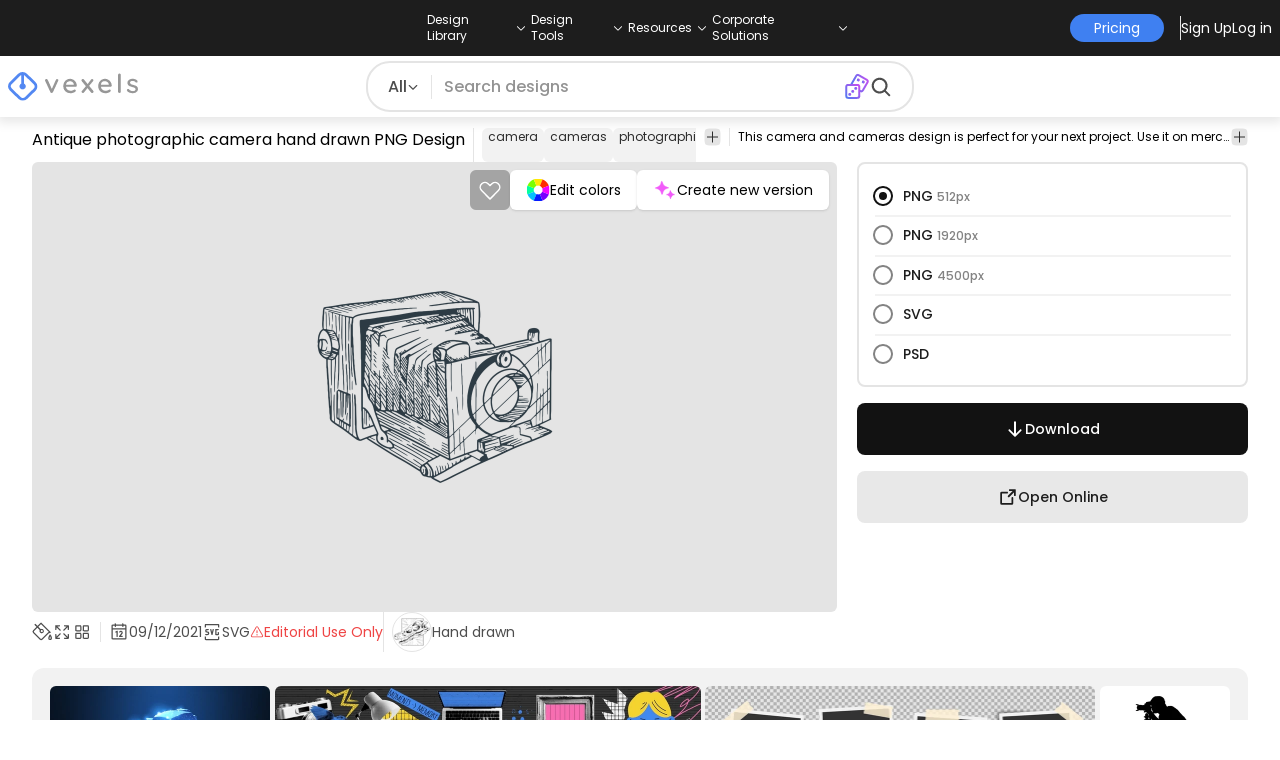

--- FILE ---
content_type: text/html
request_url: https://www.vexels.com/png-svg/preview/253144/antique-photographic-camera-hand-drawn
body_size: 110391
content:
<!DOCTYPE html><html lang="en" class="min-h-screen" data-astro-cid-sckkx6r4> <head><script>
      const track = (event, data = {}) => {
        window.dataLayer = window.dataLayer || [];
        window.dataLayer.push({ event, data });
      };
    </script><!-- Google Tag Manager --><script>
      (function (w, d, s, l, i) {
        w[l] = w[l] || [];
        w[l].push({
          "gtm.start": new Date().getTime(),
          event: "gtm.js",
        });
        var f = d.getElementsByTagName(s)[0],
          j = d.createElement(s),
          dl = l != "dataLayer" ? "&l=" + l : "";
        j.async = true;
        j.src =
          "https://www.googletagmanager.com/gtm.js?id=" +
          i +
          dl +
          "&gtm_auth=AU1ugrxhJK_EQcp9wg5qxA&gtm_preview=env-1&gtm_cookies_win=x";
        f.parentNode.insertBefore(j, f);
      })(window, document, "script", "dataLayer", "GTM-W3R8R6G");
    </script><!-- End Google Tag Manager --><meta charset="UTF-8"><meta name="viewport" content="width=device-width, initial-scale=1"><link rel="preconnect" href="https://images.vexels.com"><link href="https://images.vexels.com" rel="dns-prefetch"><link rel="preconnect" href="https://fonts.gstatic.com" crossorigin><title>Antique Photographic Camera Hand Drawn  PNG &amp; SVG Design For T-Shirts</title><meta name="description" content="Antique photographic camera hand drawn  PNG Image. Edit Online and Create T-Shirt &#38; Merch Designs ready to sell. Download as Transparent SVG, Vector, PSD."><meta name="author" content="Vexels"><meta name="robots" content="index, follow, max-image-preview:large"><link rel="canonical" href="https://www.vexels.com/png-svg/preview/253144/antique-photographic-camera-hand-drawn"><link rel="alternate" href="https://www.vexels.com/png-svg/preview/253144/antique-photographic-camera-hand-drawn" hreflang="en"><link rel="alternate" href="https://de.vexels.com/png-svg/preview/253144/antike-fotokamera-handgezeichnet" hreflang="de"><link rel="alternate" href="https://es.vexels.com/png-svg/vista-previa/253144/camara-fotografica-antigua-dibujada-a-mano" hreflang="es"><link rel="alternate" href="https://br.vexels.com/png-svg/previsualizar/253144/camera-fotografica-antiga-desenhada-a-mao" hreflang="pt"><link rel="alternate" href="https://www.vexels.com/png-svg/preview/253144/antique-photographic-camera-hand-drawn" hreflang="x-default"><link rel="icon" type="image/x-icon" href="/favicon.ico" sizes="32x32"><meta property="og:title" content="Antique Photographic Camera Hand Drawn  PNG &#38; SVG Design For T-Shirts"><meta property="og:description" content="Antique photographic camera hand drawn  PNG Image. Edit Online and Create T-Shirt &#38; Merch Designs ready to sell. Download as Transparent SVG, Vector, PSD."><meta property="og:url" content="https://www.vexels.com/png-svg/preview/253144/antique-photographic-camera-hand-drawn"><meta property="og:locale" content="en"><meta property="og:image" content="https://images.vexels.com/media/users/3/253144/isolated/preview/0b53b9aba3895f84bfe6038cb76a31e2-antique-photographic-camera-hand-drawn.png"><meta property="og:locale:alternate" content="es"><meta property="og:locale:alternate" content="de"><meta property="og:locale:alternate" content="br"><meta property="og:type" content="website"><meta name="twitter:card" content="summary"><meta name="twitter:site" content="@vexels"><meta name="twitter:title" content="Antique Photographic Camera Hand Drawn  PNG &#38; SVG Design For T-Shirts"><meta name="twitter:description" content="Antique photographic camera hand drawn  PNG Image. Edit Online and Create T-Shirt &#38; Merch Designs ready to sell. Download as Transparent SVG, Vector, PSD."><meta name="twitter:image" content="https://images.vexels.com/media/users/3/253144/isolated/preview/0b53b9aba3895f84bfe6038cb76a31e2-antique-photographic-camera-hand-drawn.png"><link rel="icon" type="image/svg+xml" href="https://cdn.vexels.com/favicon.ico"><script type="module" src="/_astro/Layout.astro_astro_type_script_index_0_lang.CUCOxgiN.js"></script><link rel="stylesheet" href="/_astro/index._eJq4_Ii.css">
<link rel="stylesheet" href="/_astro/index.DZohtpWR.css">
<style>#more-info[data-astro-cid-sgohhzn5]+h2[data-astro-cid-sgohhzn5]{white-space:nowrap;overflow:hidden;text-overflow:ellipsis}#more-info[data-astro-cid-sgohhzn5]~#plus[data-astro-cid-sgohhzn5]{display:block}#more-info[data-astro-cid-sgohhzn5]:checked~#plus[data-astro-cid-sgohhzn5]{display:none}#more-info[data-astro-cid-sgohhzn5]~#minus[data-astro-cid-sgohhzn5]{display:none}#more-info[data-astro-cid-sgohhzn5]:checked~#minus[data-astro-cid-sgohhzn5]{display:block}#more-info[data-astro-cid-sgohhzn5]:checked+h2[data-astro-cid-sgohhzn5]{white-space:normal;overflow:visible;text-overflow:clip}#more-tags[data-astro-cid-sgohhzn5]:checked+#tags[data-astro-cid-sgohhzn5]{flex-wrap:wrap}#more-tags[data-astro-cid-sgohhzn5]:checked~#plus[data-astro-cid-sgohhzn5]{display:none}#more-tags[data-astro-cid-sgohhzn5]:checked~#minus[data-astro-cid-sgohhzn5]{display:block}#more-tags[data-astro-cid-sgohhzn5]~#plus[data-astro-cid-sgohhzn5]{display:block}#more-tags[data-astro-cid-sgohhzn5]~#minus[data-astro-cid-sgohhzn5]{display:none}._input_hhq1w_1{--bg-color: #fff;--color: #121212;--checked-color: #121212;--standby-color: #838383;-moz-appearance:none;appearance:none;-webkit-appearance:none;border:.24rem solid var(--bg-color);background-color:var(--bg-color);border-radius:50%;height:1rem;width:1rem;box-shadow:0 0 0 2px var(--standby-color)}._input_hhq1w_1:checked{box-shadow:0 0 0 2px var(--checked-color);background-color:var(--checked-color);border-width:.24rem}
._edit-online-badge_1jabl_1{position:absolute;top:8px;left:8px;display:flex;align-items:center;justify-content:center;overflow:hidden;z-index:10;width:32px;height:32px;border-radius:8px;background:linear-gradient(46.92deg,#3f80f1 -9.64%,#d946ef 108.67%);transition:padding .3s ease,width .3s ease,justify-content .3s ease;box-sizing:border-box}._edit-online-badge_1jabl_1 img{display:block}._edit-online-badge_1jabl_1._expanded_1jabl_22{padding:9px 12px 9px 8.5px;width:auto;justify-content:flex-start}._badge-text_1jabl_28{display:none;margin:0;font-size:11px;line-height:14px;color:#fff}._edit-online-badge_1jabl_1._expanded_1jabl_22 ._badge-text_1jabl_28{display:inline-block;margin-left:10px}
</style><script type="module" src="/_astro/page.DSySmlfp.js"></script></head> <body class="flex flex-col min-h-screen" data-astro-cid-sckkx6r4> <!-- Google Tag Manager (noscript) --> <noscript><iframe src="https://www.googletagmanager.com/ns.html?id=GTM-W3R8R6G&gtm_auth=AU1ugrxhJK_EQcp9wg5qxA&gtm_preview=env-1&gtm_cookies_win=x" height="0" width="0" style="display:none;visibility:hidden" data-astro-cid-sckkx6r4></iframe></noscript> <!-- End Google Tag Manager (noscript) --> <header class="fixed left-0 right-0 top-0 z-50 shadow-[0_2px_11px_3px_rgba(0,0,0,0.1)]" data-astro-cid-4xcajfft> <div class="z-30 grid grid-cols-3 items-center bg-gray-800 py-1 text-white" data-astro-cid-4xcajfft> <div class="col-start-1 hidden items-center justify-start gap-4 pl-4 text-xs md:flex lg:col-start-2 lg:justify-center lg:pl-0"> <div class="group relative flex flex-col"> <div class="flex cursor-pointer items-center gap-2"> <div class="text-nowrap py-2">Design Library</div> <div> <svg width="20" height="1em" data-icon="ph:caret-down">   <symbol id="ai:ph:caret-down" viewBox="0 0 256 256"><path fill="currentColor" d="m213.66 101.66l-80 80a8 8 0 0 1-11.32 0l-80-80a8 8 0 0 1 11.32-11.32L128 164.69l74.34-74.35a8 8 0 0 1 11.32 11.32"/></symbol><use href="#ai:ph:caret-down"></use>  </svg> </div> </div> <div class="absolute left-0 top-0 z-40 hidden pt-10 group-hover:flex w-full"> <div class="flex flex-col text-nowrap rounded-lg bg-gray-800 px-4 py-4 gap-1 text-sm lg:-translate-x-1/4"> <style>astro-island,astro-slot,astro-static-slot{display:contents}</style><script>(()=>{var e=async t=>{await(await t())()};(self.Astro||(self.Astro={})).load=e;window.dispatchEvent(new Event("astro:load"));})();</script><script>(()=>{var A=Object.defineProperty;var g=(i,o,a)=>o in i?A(i,o,{enumerable:!0,configurable:!0,writable:!0,value:a}):i[o]=a;var d=(i,o,a)=>g(i,typeof o!="symbol"?o+"":o,a);{let i={0:t=>m(t),1:t=>a(t),2:t=>new RegExp(t),3:t=>new Date(t),4:t=>new Map(a(t)),5:t=>new Set(a(t)),6:t=>BigInt(t),7:t=>new URL(t),8:t=>new Uint8Array(t),9:t=>new Uint16Array(t),10:t=>new Uint32Array(t),11:t=>1/0*t},o=t=>{let[l,e]=t;return l in i?i[l](e):void 0},a=t=>t.map(o),m=t=>typeof t!="object"||t===null?t:Object.fromEntries(Object.entries(t).map(([l,e])=>[l,o(e)]));class y extends HTMLElement{constructor(){super(...arguments);d(this,"Component");d(this,"hydrator");d(this,"hydrate",async()=>{var b;if(!this.hydrator||!this.isConnected)return;let e=(b=this.parentElement)==null?void 0:b.closest("astro-island[ssr]");if(e){e.addEventListener("astro:hydrate",this.hydrate,{once:!0});return}let c=this.querySelectorAll("astro-slot"),n={},h=this.querySelectorAll("template[data-astro-template]");for(let r of h){let s=r.closest(this.tagName);s!=null&&s.isSameNode(this)&&(n[r.getAttribute("data-astro-template")||"default"]=r.innerHTML,r.remove())}for(let r of c){let s=r.closest(this.tagName);s!=null&&s.isSameNode(this)&&(n[r.getAttribute("name")||"default"]=r.innerHTML)}let p;try{p=this.hasAttribute("props")?m(JSON.parse(this.getAttribute("props"))):{}}catch(r){let s=this.getAttribute("component-url")||"<unknown>",v=this.getAttribute("component-export");throw v&&(s+=` (export ${v})`),console.error(`[hydrate] Error parsing props for component ${s}`,this.getAttribute("props"),r),r}let u;await this.hydrator(this)(this.Component,p,n,{client:this.getAttribute("client")}),this.removeAttribute("ssr"),this.dispatchEvent(new CustomEvent("astro:hydrate"))});d(this,"unmount",()=>{this.isConnected||this.dispatchEvent(new CustomEvent("astro:unmount"))})}disconnectedCallback(){document.removeEventListener("astro:after-swap",this.unmount),document.addEventListener("astro:after-swap",this.unmount,{once:!0})}connectedCallback(){if(!this.hasAttribute("await-children")||document.readyState==="interactive"||document.readyState==="complete")this.childrenConnectedCallback();else{let e=()=>{document.removeEventListener("DOMContentLoaded",e),c.disconnect(),this.childrenConnectedCallback()},c=new MutationObserver(()=>{var n;((n=this.lastChild)==null?void 0:n.nodeType)===Node.COMMENT_NODE&&this.lastChild.nodeValue==="astro:end"&&(this.lastChild.remove(),e())});c.observe(this,{childList:!0}),document.addEventListener("DOMContentLoaded",e)}}async childrenConnectedCallback(){let e=this.getAttribute("before-hydration-url");e&&await import(e),this.start()}async start(){let e=JSON.parse(this.getAttribute("opts")),c=this.getAttribute("client");if(Astro[c]===void 0){window.addEventListener(`astro:${c}`,()=>this.start(),{once:!0});return}try{await Astro[c](async()=>{let n=this.getAttribute("renderer-url"),[h,{default:p}]=await Promise.all([import(this.getAttribute("component-url")),n?import(n):()=>()=>{}]),u=this.getAttribute("component-export")||"default";if(!u.includes("."))this.Component=h[u];else{this.Component=h;for(let f of u.split("."))this.Component=this.Component[f]}return this.hydrator=p,this.hydrate},e,this)}catch(n){console.error(`[astro-island] Error hydrating ${this.getAttribute("component-url")}`,n)}}attributeChangedCallback(){this.hydrate()}}d(y,"observedAttributes",["props"]),customElements.get("astro-island")||customElements.define("astro-island",y)}})();</script><astro-island uid="jgfuR" prefix="r38" component-url="/_astro/TopMenuLink.CqHlHPO0.js" component-export="default" renderer-url="/_astro/client.BXEA86kd.js" props="{&quot;link&quot;:[0,&quot;https://www.vexels.com/merch/latest-designs/&quot;],&quot;text&quot;:[0,&quot;New merch designs&quot;],&quot;pill&quot;:[0]}" ssr client="load" opts="{&quot;name&quot;:&quot;TopMenuLink&quot;,&quot;value&quot;:true}" await-children><a class="p-2 hover:bg-gray-700 rounded-md pr-12 whitespace-nowrap flex" href="https://www.vexels.com/merch/latest-designs/">New merch designs</a><!--astro:end--></astro-island><astro-island uid="1ndH3Y" prefix="r39" component-url="/_astro/TopMenuLink.CqHlHPO0.js" component-export="default" renderer-url="/_astro/client.BXEA86kd.js" props="{&quot;link&quot;:[0,&quot;https://www.vexels.com/merch/designs/t-shirt/&quot;],&quot;text&quot;:[0,&quot;T-Shirts&quot;],&quot;pill&quot;:[0]}" ssr client="load" opts="{&quot;name&quot;:&quot;TopMenuLink&quot;,&quot;value&quot;:true}" await-children><a class="p-2 hover:bg-gray-700 rounded-md pr-12 whitespace-nowrap flex" href="https://www.vexels.com/merch/designs/t-shirt/">T-Shirts</a><!--astro:end--></astro-island><astro-island uid="1VEiVC" prefix="r40" component-url="/_astro/TopMenuLink.CqHlHPO0.js" component-export="default" renderer-url="/_astro/client.BXEA86kd.js" props="{&quot;link&quot;:[0,&quot;https://www.vexels.com/merch/vectors/&quot;],&quot;text&quot;:[0,&quot;Vectors&quot;],&quot;pill&quot;:[0]}" ssr client="load" opts="{&quot;name&quot;:&quot;TopMenuLink&quot;,&quot;value&quot;:true}" await-children><a class="p-2 hover:bg-gray-700 rounded-md pr-12 whitespace-nowrap flex" href="https://www.vexels.com/merch/vectors/">Vectors</a><!--astro:end--></astro-island><astro-island uid="ARdKJ" prefix="r41" component-url="/_astro/TopMenuLink.CqHlHPO0.js" component-export="default" renderer-url="/_astro/client.BXEA86kd.js" props="{&quot;link&quot;:[0,&quot;https://www.vexels.com/merch/trending-designs/&quot;],&quot;text&quot;:[0,&quot;Trending merch designs&quot;],&quot;pill&quot;:[0]}" ssr client="load" opts="{&quot;name&quot;:&quot;TopMenuLink&quot;,&quot;value&quot;:true}" await-children><a class="p-2 hover:bg-gray-700 rounded-md pr-12 whitespace-nowrap flex" href="https://www.vexels.com/merch/trending-designs/">Trending merch designs</a><!--astro:end--></astro-island><astro-island uid="NpzFk" prefix="r42" component-url="/_astro/TopMenuLink.CqHlHPO0.js" component-export="default" renderer-url="/_astro/client.BXEA86kd.js" props="{&quot;link&quot;:[0,&quot;https://www.vexels.com/merch/png/&quot;],&quot;text&quot;:[0,&quot;PNGs &amp; SVGs&quot;],&quot;pill&quot;:[0]}" ssr client="load" opts="{&quot;name&quot;:&quot;TopMenuLink&quot;,&quot;value&quot;:true}" await-children><a class="p-2 hover:bg-gray-700 rounded-md pr-12 whitespace-nowrap flex" href="https://www.vexels.com/merch/png/">PNGs &amp; SVGs</a><!--astro:end--></astro-island><astro-island uid="3B4bO" prefix="r43" component-url="/_astro/TopMenuLink.CqHlHPO0.js" component-export="default" renderer-url="/_astro/client.BXEA86kd.js" props="{&quot;link&quot;:[0,&quot;https://www.vexels.com/mockup-generator/&quot;],&quot;text&quot;:[0,&quot;Mockups&quot;],&quot;pill&quot;:[0]}" ssr client="load" opts="{&quot;name&quot;:&quot;TopMenuLink&quot;,&quot;value&quot;:true}" await-children><a class="p-2 hover:bg-gray-700 rounded-md pr-12 whitespace-nowrap flex" href="https://www.vexels.com/mockup-generator/">Mockups</a><!--astro:end--></astro-island><astro-island uid="1BD7Rw" prefix="r44" component-url="/_astro/TopMenuLink.CqHlHPO0.js" component-export="default" renderer-url="/_astro/client.BXEA86kd.js" props="{&quot;link&quot;:[0,&quot;https://www.vexels.com/merch/psd/t-shirt-template/&quot;],&quot;text&quot;:[0,&quot;T-Shirts PSD Templates&quot;],&quot;pill&quot;:[0]}" ssr client="load" opts="{&quot;name&quot;:&quot;TopMenuLink&quot;,&quot;value&quot;:true}" await-children><a class="p-2 hover:bg-gray-700 rounded-md pr-12 whitespace-nowrap flex" href="https://www.vexels.com/merch/psd/t-shirt-template/">T-Shirts PSD Templates</a><!--astro:end--></astro-island><astro-island uid="HM68i" prefix="r45" component-url="/_astro/TopMenuLink.CqHlHPO0.js" component-export="default" renderer-url="/_astro/client.BXEA86kd.js" props="{&quot;link&quot;:[0,&quot;https://www.vexels.com/merch/designs/?sort=latest&quot;],&quot;text&quot;:[0,&quot;Explore Designs&quot;],&quot;pill&quot;:[0]}" ssr client="load" opts="{&quot;name&quot;:&quot;TopMenuLink&quot;,&quot;value&quot;:true}" await-children><a class="p-2 hover:bg-gray-700 rounded-md pr-12 whitespace-nowrap flex" href="https://www.vexels.com/merch/designs/?sort=latest">Explore Designs</a><!--astro:end--></astro-island><astro-island uid="Z2vxBtx" prefix="r46" component-url="/_astro/TopMenuLink.CqHlHPO0.js" component-export="default" renderer-url="/_astro/client.BXEA86kd.js" props="{&quot;link&quot;:[0,&quot;https://www.vexels.com/merch/vectors/kdp/&quot;],&quot;text&quot;:[0,&quot;KDP Designs&quot;],&quot;pill&quot;:[0]}" ssr client="load" opts="{&quot;name&quot;:&quot;TopMenuLink&quot;,&quot;value&quot;:true}" await-children><a class="p-2 hover:bg-gray-700 rounded-md pr-12 whitespace-nowrap flex" href="https://www.vexels.com/merch/vectors/kdp/">KDP Designs</a><!--astro:end--></astro-island><astro-island uid="ZN3YkD" prefix="r47" component-url="/_astro/TopMenuLink.CqHlHPO0.js" component-export="default" renderer-url="/_astro/client.BXEA86kd.js" props="{&quot;link&quot;:[0,&quot;https://www.vexels.com/merch/designs/poster/&quot;],&quot;text&quot;:[0,&quot;Posters&quot;],&quot;pill&quot;:[0]}" ssr client="load" opts="{&quot;name&quot;:&quot;TopMenuLink&quot;,&quot;value&quot;:true}" await-children><a class="p-2 hover:bg-gray-700 rounded-md pr-12 whitespace-nowrap flex" href="https://www.vexels.com/merch/designs/poster/">Posters</a><!--astro:end--></astro-island><astro-island uid="Z1ENqgp" prefix="r48" component-url="/_astro/TopMenuLink.CqHlHPO0.js" component-export="default" renderer-url="/_astro/client.BXEA86kd.js" props="{&quot;link&quot;:[0,&quot;https://www.vexels.com/merch/designs/mug/&quot;],&quot;text&quot;:[0,&quot;Mugs&quot;],&quot;pill&quot;:[0]}" ssr client="load" opts="{&quot;name&quot;:&quot;TopMenuLink&quot;,&quot;value&quot;:true}" await-children><a class="p-2 hover:bg-gray-700 rounded-md pr-12 whitespace-nowrap flex" href="https://www.vexels.com/merch/designs/mug/">Mugs</a><!--astro:end--></astro-island><astro-island uid="Z2vmzla" prefix="r49" component-url="/_astro/TopMenuLink.CqHlHPO0.js" component-export="default" renderer-url="/_astro/client.BXEA86kd.js" props="{&quot;link&quot;:[0,&quot;https://www.vexels.com/merch/designs/phone-case/&quot;],&quot;text&quot;:[0,&quot;Phone cases&quot;],&quot;pill&quot;:[0]}" ssr client="load" opts="{&quot;name&quot;:&quot;TopMenuLink&quot;,&quot;value&quot;:true}" await-children><a class="p-2 hover:bg-gray-700 rounded-md pr-12 whitespace-nowrap flex" href="https://www.vexels.com/merch/designs/phone-case/">Phone cases</a><!--astro:end--></astro-island><astro-island uid="Z2jmuTt" prefix="r50" component-url="/_astro/TopMenuLink.CqHlHPO0.js" component-export="default" renderer-url="/_astro/client.BXEA86kd.js" props="{&quot;link&quot;:[0,&quot;https://www.vexels.com/merch/designs/tote-bag/&quot;],&quot;text&quot;:[0,&quot;Tote bags&quot;],&quot;pill&quot;:[0]}" ssr client="load" opts="{&quot;name&quot;:&quot;TopMenuLink&quot;,&quot;value&quot;:true}" await-children><a class="p-2 hover:bg-gray-700 rounded-md pr-12 whitespace-nowrap flex" href="https://www.vexels.com/merch/designs/tote-bag/">Tote bags</a><!--astro:end--></astro-island><astro-island uid="Ez2xN" prefix="r51" component-url="/_astro/TopMenuLink.CqHlHPO0.js" component-export="default" renderer-url="/_astro/client.BXEA86kd.js" props="{&quot;link&quot;:[0,&quot;https://www.vexels.com/merch/designs/throw-pillow/&quot;],&quot;text&quot;:[0,&quot;Pillows&quot;],&quot;pill&quot;:[0]}" ssr client="load" opts="{&quot;name&quot;:&quot;TopMenuLink&quot;,&quot;value&quot;:true}" await-children><a class="p-2 hover:bg-gray-700 rounded-md pr-12 whitespace-nowrap flex" href="https://www.vexels.com/merch/designs/throw-pillow/">Pillows</a><!--astro:end--></astro-island> </div> </div> </div><div class="group relative flex flex-col"> <div class="flex cursor-pointer items-center gap-2"> <div class="text-nowrap py-2">Design Tools</div> <div> <svg width="20" height="1em" viewBox="0 0 256 256" data-icon="ph:caret-down">   <use href="#ai:ph:caret-down"></use>  </svg> </div> </div> <div class="absolute left-0 top-0 z-40 hidden pt-10 group-hover:flex w-full"> <div class="flex flex-col text-nowrap rounded-lg bg-gray-800 px-4 py-4 gap-1 text-sm translate-x-[-18%]"> <astro-island uid="1hCcee" prefix="r52" component-url="/_astro/TopMenuLink.CqHlHPO0.js" component-export="default" renderer-url="/_astro/client.BXEA86kd.js" props="{&quot;link&quot;:[0,&quot;https://www.vexels.com/designer/&quot;],&quot;text&quot;:[0,&quot;Merch Designer&quot;],&quot;pill&quot;:[0,&quot;New!&quot;]}" ssr client="load" opts="{&quot;name&quot;:&quot;TopMenuLink&quot;,&quot;value&quot;:true}" await-children><a class="p-2 hover:bg-gray-700 rounded-md pr-12 whitespace-nowrap flex" href="https://www.vexels.com/designer/">Merch Designer<div class="ml-2 flex items-center gap-px rounded-full bg-gradient-to-r from-blue-500 to-pink-500 px-1.5 text-xs text-white"><span>New!</span></div></a><!--astro:end--></astro-island><astro-island uid="13PC9b" prefix="r53" component-url="/_astro/TopMenuLink.CqHlHPO0.js" component-export="default" renderer-url="/_astro/client.BXEA86kd.js" props="{&quot;link&quot;:[0,&quot;https://mockups.vexels.com/&quot;],&quot;text&quot;:[0,&quot;Mockup Generator&quot;],&quot;pill&quot;:[0]}" ssr client="load" opts="{&quot;name&quot;:&quot;TopMenuLink&quot;,&quot;value&quot;:true}" await-children><a class="p-2 hover:bg-gray-700 rounded-md pr-12 whitespace-nowrap flex" href="https://mockups.vexels.com/">Mockup Generator</a><!--astro:end--></astro-island><astro-island uid="Zjwem6" prefix="r54" component-url="/_astro/TopMenuLink.CqHlHPO0.js" component-export="default" renderer-url="/_astro/client.BXEA86kd.js" props="{&quot;link&quot;:[0,&quot;https://vexels.com/ai-design-generator-tool&quot;],&quot;text&quot;:[0,&quot;Ai Design Generator&quot;],&quot;pill&quot;:[0]}" ssr client="load" opts="{&quot;name&quot;:&quot;TopMenuLink&quot;,&quot;value&quot;:true}" await-children><a class="p-2 hover:bg-gray-700 rounded-md pr-12 whitespace-nowrap flex" href="https://vexels.com/ai-design-generator-tool">Ai Design Generator</a><!--astro:end--></astro-island><astro-island uid="ZK51Tg" prefix="r55" component-url="/_astro/TopMenuLink.CqHlHPO0.js" component-export="default" renderer-url="/_astro/client.BXEA86kd.js" props="{&quot;link&quot;:[0,&quot;https://www.vexels.com/image-vectorizer/&quot;],&quot;text&quot;:[0,&quot;Image Vectorizer&quot;],&quot;pill&quot;:[0]}" ssr client="load" opts="{&quot;name&quot;:&quot;TopMenuLink&quot;,&quot;value&quot;:true}" await-children><a class="p-2 hover:bg-gray-700 rounded-md pr-12 whitespace-nowrap flex" href="https://www.vexels.com/image-vectorizer/">Image Vectorizer</a><!--astro:end--></astro-island><astro-island uid="gajwK" prefix="r56" component-url="/_astro/TopMenuLink.CqHlHPO0.js" component-export="default" renderer-url="/_astro/client.BXEA86kd.js" props="{&quot;link&quot;:[0,&quot;https://designer.vexels.com/?section=quotes&quot;],&quot;text&quot;:[0,&quot;Quote Generator&quot;],&quot;pill&quot;:[0]}" ssr client="load" opts="{&quot;name&quot;:&quot;TopMenuLink&quot;,&quot;value&quot;:true}" await-children><a class="p-2 hover:bg-gray-700 rounded-md pr-12 whitespace-nowrap flex" href="https://designer.vexels.com/?section=quotes">Quote Generator</a><!--astro:end--></astro-island><astro-island uid="ZtA1jQ" prefix="r57" component-url="/_astro/TopMenuLink.CqHlHPO0.js" component-export="default" renderer-url="/_astro/client.BXEA86kd.js" props="{&quot;link&quot;:[0,&quot;https://www.vexels.com/t-shirt-maker/&quot;],&quot;text&quot;:[0,&quot;T-Shirt Maker&quot;],&quot;pill&quot;:[0]}" ssr client="load" opts="{&quot;name&quot;:&quot;TopMenuLink&quot;,&quot;value&quot;:true}" await-children><a class="p-2 hover:bg-gray-700 rounded-md pr-12 whitespace-nowrap flex" href="https://www.vexels.com/t-shirt-maker/">T-Shirt Maker</a><!--astro:end--></astro-island> </div> </div> </div><div class="group relative flex flex-col"> <div class="flex cursor-pointer items-center gap-2"> <div class="text-nowrap py-2">Resources</div> <div> <svg width="20" height="1em" viewBox="0 0 256 256" data-icon="ph:caret-down">   <use href="#ai:ph:caret-down"></use>  </svg> </div> </div> <div class="absolute left-0 top-0 z-40 hidden pt-10 group-hover:flex w-full"> <div class="flex flex-col text-nowrap rounded-lg bg-gray-800 px-4 py-4 gap-1 text-sm translate-x-[-28%]"> <script>(()=>{var e=async t=>{await(await t())()};(self.Astro||(self.Astro={})).only=e;window.dispatchEvent(new Event("astro:only"));})();</script><astro-island uid="ZpYEo9" component-url="/_astro/TopMenuLinkDynamic.DAoC-QGa.js" component-export="default" renderer-url="/_astro/client.BXEA86kd.js" props="{&quot;loggedInLink&quot;:[0,&quot;/profile/tools/merch-digest&quot;],&quot;notLoggedInLink&quot;:[0,&quot;/merch-digest&quot;],&quot;text&quot;:[0,&quot;Merch Digest&quot;]}" ssr client="only" opts="{&quot;name&quot;:&quot;TopMenuLinkDynamic&quot;,&quot;value&quot;:&quot;react&quot;}"></astro-island><astro-island uid="ZKXRu3" prefix="r58" component-url="/_astro/TopMenuLink.CqHlHPO0.js" component-export="default" renderer-url="/_astro/client.BXEA86kd.js" props="{&quot;link&quot;:[0,&quot;https://www.vexels.com/blog/&quot;],&quot;text&quot;:[0,&quot;Blog&quot;],&quot;pill&quot;:[0]}" ssr client="load" opts="{&quot;name&quot;:&quot;TopMenuLink&quot;,&quot;value&quot;:true}" await-children><a class="p-2 hover:bg-gray-700 rounded-md pr-12 whitespace-nowrap flex" href="https://www.vexels.com/blog/">Blog</a><!--astro:end--></astro-island><astro-island uid="Z15nLgV" prefix="r59" component-url="/_astro/TopMenuLink.CqHlHPO0.js" component-export="default" renderer-url="/_astro/client.BXEA86kd.js" props="{&quot;link&quot;:[0,&quot;https://vexels.crisp.help/en/&quot;],&quot;text&quot;:[0,&quot;Help Center&quot;],&quot;pill&quot;:[0]}" ssr client="load" opts="{&quot;name&quot;:&quot;TopMenuLink&quot;,&quot;value&quot;:true}" await-children><a class="p-2 hover:bg-gray-700 rounded-md pr-12 whitespace-nowrap flex" href="https://vexels.crisp.help/en/">Help Center</a><!--astro:end--></astro-island><astro-island uid="ZLqphm" prefix="r60" component-url="/_astro/TopMenuLink.CqHlHPO0.js" component-export="default" renderer-url="/_astro/client.BXEA86kd.js" props="{&quot;link&quot;:[0,&quot;https://www.vexels.com/all-about-merch/&quot;],&quot;text&quot;:[0,&quot;Learn about Merch&quot;],&quot;pill&quot;:[0]}" ssr client="load" opts="{&quot;name&quot;:&quot;TopMenuLink&quot;,&quot;value&quot;:true}" await-children><a class="p-2 hover:bg-gray-700 rounded-md pr-12 whitespace-nowrap flex" href="https://www.vexels.com/all-about-merch/">Learn about Merch</a><!--astro:end--></astro-island><astro-island uid="2068JI" prefix="r61" component-url="/_astro/TopMenuLink.CqHlHPO0.js" component-export="default" renderer-url="/_astro/client.BXEA86kd.js" props="{&quot;link&quot;:[0,&quot;https://feedback.vexels.com/newest&quot;],&quot;text&quot;:[0,&quot;Feedback&quot;],&quot;pill&quot;:[0]}" ssr client="load" opts="{&quot;name&quot;:&quot;TopMenuLink&quot;,&quot;value&quot;:true}" await-children><a class="p-2 hover:bg-gray-700 rounded-md pr-12 whitespace-nowrap flex" href="https://feedback.vexels.com/newest">Feedback</a><!--astro:end--></astro-island> </div> </div> </div><div class="group relative flex flex-col"> <div class="flex cursor-pointer items-center gap-2"> <div class="text-nowrap py-2">Corporate Solutions</div> <div> <svg width="20" height="1em" viewBox="0 0 256 256" data-icon="ph:caret-down">   <use href="#ai:ph:caret-down"></use>  </svg> </div> </div> <div class="absolute left-0 top-0 z-40 hidden pt-10 group-hover:flex w-full"> <div class="flex flex-col text-nowrap rounded-lg bg-gray-800 px-4 py-4 gap-1 text-sm "> <astro-island uid="ZKXRqT" prefix="r62" component-url="/_astro/TopMenuLink.CqHlHPO0.js" component-export="default" renderer-url="/_astro/client.BXEA86kd.js" props="{&quot;link&quot;:[0,&quot;https://www.vexels.com/enterprise/&quot;],&quot;text&quot;:[0,&quot;Enterprise&quot;],&quot;pill&quot;:[0]}" ssr client="load" opts="{&quot;name&quot;:&quot;TopMenuLink&quot;,&quot;value&quot;:true}" await-children><a class="p-2 hover:bg-gray-700 rounded-md pr-12 whitespace-nowrap flex" href="https://www.vexels.com/enterprise/">Enterprise</a><!--astro:end--></astro-island><astro-island uid="Z1zHpG1" prefix="r63" component-url="/_astro/TopMenuLink.CqHlHPO0.js" component-export="default" renderer-url="/_astro/client.BXEA86kd.js" props="{&quot;link&quot;:[0,&quot;https://www.vexels.com/api/&quot;],&quot;text&quot;:[0,&quot;API Access&quot;],&quot;pill&quot;:[0]}" ssr client="load" opts="{&quot;name&quot;:&quot;TopMenuLink&quot;,&quot;value&quot;:true}" await-children><a class="p-2 hover:bg-gray-700 rounded-md pr-12 whitespace-nowrap flex" href="https://www.vexels.com/api/">API Access</a><!--astro:end--></astro-island><astro-island uid="Z1CEUtF" prefix="r64" component-url="/_astro/TopMenuLink.CqHlHPO0.js" component-export="default" renderer-url="/_astro/client.BXEA86kd.js" props="{&quot;link&quot;:[0,&quot;https://www.vexels.com/design-studio/&quot;],&quot;text&quot;:[0,&quot;Design Studio&quot;],&quot;pill&quot;:[0]}" ssr client="load" opts="{&quot;name&quot;:&quot;TopMenuLink&quot;,&quot;value&quot;:true}" await-children><a class="p-2 hover:bg-gray-700 rounded-md pr-12 whitespace-nowrap flex" href="https://www.vexels.com/design-studio/">Design Studio</a><!--astro:end--></astro-island><astro-island uid="ZXGyO2" prefix="r65" component-url="/_astro/TopMenuLink.CqHlHPO0.js" component-export="default" renderer-url="/_astro/client.BXEA86kd.js" props="{&quot;link&quot;:[0,&quot;https://www.vexels.com/bulk-design-production/&quot;],&quot;text&quot;:[0,&quot;Bulk Design Production&quot;],&quot;pill&quot;:[0]}" ssr client="load" opts="{&quot;name&quot;:&quot;TopMenuLink&quot;,&quot;value&quot;:true}" await-children><a class="p-2 hover:bg-gray-700 rounded-md pr-12 whitespace-nowrap flex" href="https://www.vexels.com/bulk-design-production/">Bulk Design Production</a><!--astro:end--></astro-island> </div> </div> </div> </div> <div class="col-span-3 ml-auto flex items-center gap-4 py-1 pr-2 md:col-span-2 lg:col-span-1" data-astro-cid-4xcajfft> <div class="border-r pr-4" data-astro-cid-4xcajfft> <astro-island uid="Z2rij4X" prefix="r67" component-url="/_astro/Link.MALe4h8r.js" component-export="default" renderer-url="/_astro/client.BXEA86kd.js" props="{&quot;size&quot;:[0,&quot;small&quot;],&quot;href&quot;:[0,&quot;/merch-plans/top-menu/&quot;],&quot;eventName&quot;:[0,&quot;top_menu_click&quot;],&quot;eventData&quot;:[0,{&quot;menuClick&quot;:[0,{&quot;clickUrl&quot;:[0,&quot;/merch-plans/top-menu/&quot;],&quot;clickItem&quot;:[0,&quot;Pricing&quot;]}]}],&quot;data-astro-cid-4xcajfft&quot;:[0,true]}" ssr client="load" opts="{&quot;name&quot;:&quot;Link&quot;,&quot;value&quot;:true}" await-children><a class="rounded-full text-center cursor-pointer bg-blue-500 text-white hover:bg-opacity-80 px-6 py-1 text-sm" href="/merch-plans/top-menu/"><astro-slot>Pricing</astro-slot></a><!--astro:end--></astro-island> </div> <script>(()=>{var l=(n,t)=>{let i=async()=>{await(await n())()},e=typeof t.value=="object"?t.value:void 0,s={timeout:e==null?void 0:e.timeout};"requestIdleCallback"in window?window.requestIdleCallback(i,s):setTimeout(i,s.timeout||200)};(self.Astro||(self.Astro={})).idle=l;window.dispatchEvent(new Event("astro:idle"));})();</script><astro-island uid="241uvj" prefix="r36" component-url="/_astro/UserSection.BsYyOtrt.js" component-export="default" renderer-url="/_astro/client.BXEA86kd.js" props="{&quot;locale&quot;:[0,&quot;en&quot;],&quot;translations&quot;:[0,{&quot;login&quot;:[0,&quot;Log in&quot;],&quot;signUp&quot;:[0,&quot;Sign Up&quot;],&quot;myAccount&quot;:[0],&quot;myMerchStore&quot;:[0,&quot;My Merch Store&quot;],&quot;logout&quot;:[0],&quot;profile-hi-user&quot;:[0,&quot;Hi, &quot;],&quot;profile-dashboard&quot;:[0,&quot;Dashboard&quot;],&quot;profile-my-plan&quot;:[0,&quot;My Plan&quot;],&quot;profile-my-designs&quot;:[0,&quot;My Designs&quot;],&quot;profile-design-tools&quot;:[0,&quot;Design Tools&quot;],&quot;profile-ai-merch-maker&quot;:[0,&quot;AI Merch Maker&quot;],&quot;profile-my-merch-store&quot;:[0,&quot;My Merch Store&quot;],&quot;profile-log-out&quot;:[0,&quot;Log out&quot;],&quot;profile-picture-alt&quot;:[0,&quot;Profile picture&quot;]}],&quot;data-astro-cid-4xcajfft&quot;:[0,true]}" ssr client="idle" opts="{&quot;name&quot;:&quot;UserSection&quot;,&quot;value&quot;:true}" await-children><div><div class="flex gap-4 text-sm"><div class="cursor-pointer">Sign Up</div><div class="cursor-pointer">Log in</div></div></div><!--astro:end--></astro-island> </div> </div> <div class="z-20 grid h-full grid-cols-7 items-center justify-center bg-white" data-astro-cid-4xcajfft> <a class="mr-auto px-2 py-4 z-20" href="https://www.vexels.com" data-astro-cid-4xcajfft> <img src="/astro-static/logo.svg" height="120" width="120" class="w-[90px] min-w-[90px] max-w-[130px] xl:w-[130px]" alt="Vexels Logo" data-astro-cid-4xcajfft> </a> <div class="col-span-5 lg:hidden" data-astro-cid-4xcajfft></div> <div class="col-span-1 mr-4 flex items-center justify-end md:hidden" data-astro-cid-4xcajfft> <input type="checkbox" id="mobile-menu-toggle" class="hidden" data-astro-cid-4xcajfft> <label for="mobile-menu-toggle" class="z-20 cursor-pointer" data-astro-cid-4xcajfft> <svg stroke="currentColor" fill="currentColor" stroke-width="0" viewBox="0 0 256 256" data-astro-cid-4xcajfft="true" height="24" width="24" xmlns="http://www.w3.org/2000/svg"><path d="M224,128a8,8,0,0,1-8,8H40a8,8,0,0,1,0-16H216A8,8,0,0,1,224,128ZM40,72H216a8,8,0,0,0,0-16H40a8,8,0,0,0,0,16ZM216,184H40a8,8,0,0,0,0,16H216a8,8,0,0,0,0-16Z"></path></svg> </label> <div id="menu-mobile" class="fixed top-0 left-0 right-0 bottom-0 bg-white z-10" data-astro-cid-4xcajfft> <div class="absolute inset-0 z-10 h-full pt-[10.4rem] w-screen overflow-scroll bg-transparent bg-white transition-transform md:hidden" data-astro-cid-4xcajfft> <div class="text-md flex h-full w-full flex-col gap-8 p-8 sm:flex-row sm:gap-2" data-astro-cid-4xcajfft> <div class="flex flex-col sm:flex-1" data-astro-cid-4xcajfft> <div class="flex flex-col gap-2" data-astro-cid-4xcajfft> <a class="hover:underline flex" href="https://www.vexels.com/merch/latest-designs/" data-astro-cid-4xcajfft> New merch designs  </a><a class="hover:underline flex" href="https://www.vexels.com/merch/designs/t-shirt/" data-astro-cid-4xcajfft> T-Shirts  </a><a class="hover:underline flex" href="https://www.vexels.com/merch/vectors/" data-astro-cid-4xcajfft> Vectors  </a><a class="hover:underline flex" href="https://www.vexels.com/merch/trending-designs/" data-astro-cid-4xcajfft> Trending merch designs  </a><a class="hover:underline flex" href="https://www.vexels.com/merch/png/" data-astro-cid-4xcajfft> PNGs &amp; SVGs  </a><a class="hover:underline flex" href="https://www.vexels.com/mockup-generator/" data-astro-cid-4xcajfft> Mockups  </a><a class="hover:underline flex" href="https://www.vexels.com/merch/psd/t-shirt-template/" data-astro-cid-4xcajfft> T-Shirts PSD Templates  </a><a class="hover:underline flex" href="https://www.vexels.com/merch/designs/?sort=latest" data-astro-cid-4xcajfft> Explore Designs  </a><a class="hover:underline flex" href="https://www.vexels.com/merch/vectors/kdp/" data-astro-cid-4xcajfft> KDP Designs  </a><a class="hover:underline flex" href="https://www.vexels.com/merch/designs/poster/" data-astro-cid-4xcajfft> Posters  </a><a class="hover:underline flex" href="https://www.vexels.com/merch/designs/mug/" data-astro-cid-4xcajfft> Mugs  </a><a class="hover:underline flex" href="https://www.vexels.com/merch/designs/phone-case/" data-astro-cid-4xcajfft> Phone cases  </a><a class="hover:underline flex" href="https://www.vexels.com/merch/designs/tote-bag/" data-astro-cid-4xcajfft> Tote bags  </a><a class="hover:underline flex" href="https://www.vexels.com/merch/designs/throw-pillow/" data-astro-cid-4xcajfft> Pillows  </a> </div> </div><div class="flex flex-col border-t pt-8 sm:flex-1 sm:border-none sm:pt-0" data-astro-cid-4xcajfft> <div class="flex flex-col gap-2" data-astro-cid-4xcajfft> <a class="hover:underline flex" href="https://www.vexels.com/designer/" data-astro-cid-4xcajfft> Merch Designer <div class="ml-2 flex items-center gap-px rounded-full bg-gradient-to-r from-blue-500 to-pink-500 px-1.5 text-xs text-white" data-astro-cid-4xcajfft> <span data-astro-cid-4xcajfft> New!</span> </div> </a><a class="hover:underline flex" href="https://mockups.vexels.com/" data-astro-cid-4xcajfft> Mockup Generator  </a><a class="hover:underline flex" href="https://vexels.com/ai-design-generator-tool" data-astro-cid-4xcajfft> Ai Design Generator  </a><a class="hover:underline flex" href="https://www.vexels.com/image-vectorizer/" data-astro-cid-4xcajfft> Image Vectorizer  </a><a class="hover:underline flex" href="https://designer.vexels.com/?section=quotes" data-astro-cid-4xcajfft> Quote Generator  </a><a class="hover:underline flex" href="https://www.vexels.com/t-shirt-maker/" data-astro-cid-4xcajfft> T-Shirt Maker  </a> </div> </div><div class="flex flex-col border-t pt-8 sm:flex-1 sm:border-none sm:pt-0" data-astro-cid-4xcajfft> <div class="flex flex-col gap-2" data-astro-cid-4xcajfft> <astro-island uid="RW8TW" component-url="/_astro/TopMenuLinkDynamic.DAoC-QGa.js" component-export="default" renderer-url="/_astro/client.BXEA86kd.js" props="{&quot;loggedInLink&quot;:[0,&quot;/profile/tools/merch-digest&quot;],&quot;notLoggedInLink&quot;:[0,&quot;/merch-digest&quot;],&quot;text&quot;:[0,&quot;Merch Digest&quot;],&quot;isMobile&quot;:[0,true],&quot;data-astro-cid-4xcajfft&quot;:[0,true]}" ssr client="only" opts="{&quot;name&quot;:&quot;TopMenuLinkDynamic&quot;,&quot;value&quot;:&quot;react&quot;}"></astro-island><a class="hover:underline flex" href="https://www.vexels.com/blog/" data-astro-cid-4xcajfft> Blog  </a><a class="hover:underline flex" href="https://vexels.crisp.help/en/" data-astro-cid-4xcajfft> Help Center  </a><a class="hover:underline flex" href="https://www.vexels.com/all-about-merch/" data-astro-cid-4xcajfft> Learn about Merch  </a><a class="hover:underline flex" href="https://feedback.vexels.com/newest" data-astro-cid-4xcajfft> Feedback  </a> </div> </div><div class="flex flex-col border-t pt-8 sm:flex-1 sm:border-none sm:pt-0" data-astro-cid-4xcajfft> <div class="flex flex-col gap-2" data-astro-cid-4xcajfft> <a class="hover:underline flex" href="https://www.vexels.com/enterprise/" data-astro-cid-4xcajfft> Enterprise  </a><a class="hover:underline flex" href="https://www.vexels.com/api/" data-astro-cid-4xcajfft> API Access  </a><a class="hover:underline flex" href="https://www.vexels.com/design-studio/" data-astro-cid-4xcajfft> Design Studio  </a><a class="hover:underline flex" href="https://www.vexels.com/bulk-design-production/" data-astro-cid-4xcajfft> Bulk Design Production  </a> </div> </div> </div> </div> </div> </div> <div class="col-span-7 px-3 pb-2 lg:py-1 lg:px-0 lg:col-span-3 lg:col-start-3" data-astro-cid-4xcajfft> <div class="max-h-[3.18rem]"> <div class="border-2 border-gray-200 rounded-3xl bg-white"> <script>(()=>{var a=(s,i,o)=>{let r=async()=>{await(await s())()},t=typeof i.value=="object"?i.value:void 0,c={rootMargin:t==null?void 0:t.rootMargin},n=new IntersectionObserver(e=>{for(let l of e)if(l.isIntersecting){n.disconnect(),r();break}},c);for(let e of o.children)n.observe(e)};(self.Astro||(self.Astro={})).visible=a;window.dispatchEvent(new Event("astro:visible"));})();</script><astro-island uid="2a6nq9" prefix="r66" component-url="/_astro/SearchCore.DTE80nkE.js" component-export="default" renderer-url="/_astro/client.BXEA86kd.js" props="{&quot;query&quot;:[0],&quot;dimension&quot;:[0],&quot;locale&quot;:[0,&quot;en&quot;],&quot;translations&quot;:[0,{&quot;design-library&quot;:[0,&quot;Design Library&quot;],&quot;all-designs&quot;:[0,&quot;All designs&quot;],&quot;all-designs-link&quot;:[0,&quot;https://www.vexels.com/merch/designs/&quot;],&quot;explore-designs&quot;:[0,&quot;Explore Designs&quot;],&quot;explore-designs-link&quot;:[0,&quot;https://www.vexels.com/merch/designs/?sort=latest&quot;],&quot;new-merch-designs&quot;:[0,&quot;New merch designs&quot;],&quot;new-merch-designs-link&quot;:[0,&quot;https://www.vexels.com/merch/latest-designs/&quot;],&quot;trending-merch-designs&quot;:[0,&quot;Trending merch designs&quot;],&quot;trending-merch-designs-link&quot;:[0,&quot;https://www.vexels.com/merch/trending-designs/&quot;],&quot;featured&quot;:[0,&quot;Featured&quot;],&quot;featured-link&quot;:[0,&quot;https://www.vexels.com/featured-vectors/&quot;],&quot;print-ready&quot;:[0,&quot;Print ready&quot;],&quot;print-ready-link&quot;:[0,&quot;https://www.vexels.com/merch/vectors/print-ready/&quot;],&quot;vectors&quot;:[0,&quot;Vectors&quot;],&quot;vectors-link&quot;:[0,&quot;https://www.vexels.com/merch/vectors/&quot;],&quot;pngs-svgs&quot;:[0,&quot;PNGs &amp; SVGs&quot;],&quot;pngs-svgs-link&quot;:[0,&quot;https://www.vexels.com/merch/png/&quot;],&quot;mockups&quot;:[0,&quot;Mockups&quot;],&quot;mockups-link&quot;:[0,&quot;https://www.vexels.com/mockup-generator/&quot;],&quot;psds&quot;:[0,&quot;PSDs&quot;],&quot;psds-link&quot;:[0,&quot;https://www.vexels.com/merch/psd/t-shirt/&quot;],&quot;t-shirts&quot;:[0,&quot;T-Shirts&quot;],&quot;t-shirts-link&quot;:[0,&quot;https://www.vexels.com/merch/designs/t-shirt/&quot;],&quot;t-shirt-psd-templates&quot;:[0,&quot;T-Shirts PSD Templates&quot;],&quot;t-shirt-psd-templates-link&quot;:[0,&quot;https://www.vexels.com/merch/psd/t-shirt-template/&quot;],&quot;kdp-designs&quot;:[0,&quot;KDP Designs&quot;],&quot;kdp-designs-link&quot;:[0,&quot;https://www.vexels.com/merch/vectors/kdp/&quot;],&quot;phone-cases&quot;:[0,&quot;Phone cases&quot;],&quot;phone-cases-link&quot;:[0,&quot;https://www.vexels.com/merch/designs/phone-case/&quot;],&quot;pillows&quot;:[0,&quot;Pillows&quot;],&quot;pillows-link&quot;:[0,&quot;https://www.vexels.com/merch/designs/throw-pillow/&quot;],&quot;tote-bags&quot;:[0,&quot;Tote bags&quot;],&quot;tote-bags-link&quot;:[0,&quot;https://www.vexels.com/merch/designs/tote-bag/&quot;],&quot;posters&quot;:[0,&quot;Posters&quot;],&quot;posters-link&quot;:[0,&quot;https://www.vexels.com/merch/designs/poster/&quot;],&quot;mugs&quot;:[0,&quot;Mugs&quot;],&quot;mugs-link&quot;:[0,&quot;https://www.vexels.com/merch/designs/mug/&quot;],&quot;design-tools&quot;:[0,&quot;Design Tools&quot;],&quot;designer&quot;:[0,&quot;Merch Designer&quot;],&quot;designer-link&quot;:[0,&quot;https://www.vexels.com/designer/&quot;],&quot;new-pill&quot;:[0,&quot;New!&quot;],&quot;t-shirt-maker&quot;:[0,&quot;T-Shirt Maker&quot;],&quot;t-shirt-maker-link&quot;:[0,&quot;https://www.vexels.com/t-shirt-maker/&quot;],&quot;mockup-generator&quot;:[0,&quot;Mockup Generator&quot;],&quot;mockup-generator-link&quot;:[0,&quot;https://mockups.vexels.com/&quot;],&quot;quote-generator&quot;:[0,&quot;Quote Generator&quot;],&quot;quote-generator-link&quot;:[0,&quot;https://designer.vexels.com/?section=quotes&quot;],&quot;ai-design-generator&quot;:[0,&quot;Ai Design Generator&quot;],&quot;ai-design-generator-link&quot;:[0,&quot;https://vexels.com/ai-design-generator-tool&quot;],&quot;image-vectorizer&quot;:[0,&quot;Image Vectorizer&quot;],&quot;image-vectorizer-link&quot;:[0,&quot;https://www.vexels.com/image-vectorizer/&quot;],&quot;merch-maker&quot;:[0,&quot;Merch Maker&quot;],&quot;merch-maker-link&quot;:[0,&quot;https://app.vexels.com/&quot;],&quot;resources&quot;:[0,&quot;Resources&quot;],&quot;merch-digest&quot;:[0,&quot;Merch Digest&quot;],&quot;merch-digest-link&quot;:[0,&quot;/merch-digest&quot;],&quot;merch-digest-link-logged-in&quot;:[0,&quot;/profile/tools/merch-digest&quot;],&quot;blog&quot;:[0,&quot;Blog&quot;],&quot;blog-link&quot;:[0,&quot;https://www.vexels.com/blog/&quot;],&quot;help-center&quot;:[0,&quot;Help Center&quot;],&quot;help-center-link&quot;:[0,&quot;https://vexels.crisp.help/en/&quot;],&quot;my-merch-store&quot;:[0,&quot;My Merch Store&quot;],&quot;my-merch-store-link&quot;:[0,&quot;https://app.vexels.com/store&quot;],&quot;learn-about-merch&quot;:[0,&quot;Learn about Merch&quot;],&quot;learn-about-merch-link&quot;:[0,&quot;https://www.vexels.com/all-about-merch/&quot;],&quot;api&quot;:[0,&quot;API Access&quot;],&quot;api-link&quot;:[0,&quot;https://www.vexels.com/api/&quot;],&quot;design-studio&quot;:[0,&quot;Design Studio&quot;],&quot;design-studio-link&quot;:[0,&quot;https://www.vexels.com/design-studio/&quot;],&quot;bulk-design-production&quot;:[0,&quot;Bulk Design Production&quot;],&quot;bulk-design-production-link&quot;:[0,&quot;https://www.vexels.com/bulk-design-production/&quot;],&quot;corporate-solutions&quot;:[0,&quot;Corporate Solutions&quot;],&quot;enterprise&quot;:[0,&quot;Enterprise&quot;],&quot;enterprise-link&quot;:[0,&quot;https://www.vexels.com/enterprise/&quot;],&quot;feedback&quot;:[0,&quot;Feedback&quot;],&quot;feedback-link&quot;:[0,&quot;https://feedback.vexels.com/newest&quot;],&quot;dimension-all&quot;:[0,&quot;All&quot;],&quot;dimension-vector&quot;:[0,&quot;Merch Vectors&quot;],&quot;dimension-psd&quot;:[0,&quot;PSD Templates&quot;],&quot;dimension-png&quot;:[0,&quot;PNGs For Merch&quot;],&quot;dimension-editable-online&quot;:[0,&quot;Editable Online&quot;],&quot;no-exp-vectors&quot;:[0,&quot;Vectors&quot;],&quot;no-exp-icons&quot;:[0,&quot;Icons&quot;],&quot;no-exp-logos&quot;:[0,&quot;Logos&quot;],&quot;no-exp-psd&quot;:[0,&quot;PSD&quot;],&quot;no-exp-png&quot;:[0,&quot;PNG&quot;],&quot;signUp&quot;:[0,&quot;Sign Up&quot;],&quot;login&quot;:[0,&quot;Log in&quot;],&quot;signUpWith&quot;:[0,&quot;Sign up with &lt;socialNetwork&gt;&lt;/socialNetwork&gt;&quot;],&quot;loginWith&quot;:[0,&quot;Log in with &lt;socialNetwork&gt;&lt;/socialNetwork&gt;&quot;],&quot;pricing&quot;:[0,&quot;Pricing&quot;],&quot;pricing-link&quot;:[0,&quot;/merch-plans/top-menu/&quot;],&quot;profile-hi-user&quot;:[0,&quot;Hi, &quot;],&quot;profile-dashboard&quot;:[0,&quot;Dashboard&quot;],&quot;profile-my-plan&quot;:[0,&quot;My Plan&quot;],&quot;profile-my-designs&quot;:[0,&quot;My Designs&quot;],&quot;profile-design-tools&quot;:[0,&quot;Design Tools&quot;],&quot;profile-ai-merch-maker&quot;:[0,&quot;AI Merch Maker&quot;],&quot;profile-my-merch-store&quot;:[0,&quot;My Merch Store&quot;],&quot;profile-log-out&quot;:[0,&quot;Log out&quot;],&quot;auth-modal-or&quot;:[0,&quot;or&quot;],&quot;auth-modal-forgot-password&quot;:[0,&quot;Forgot password?&quot;],&quot;auth-modal-login&quot;:[0,&quot;Log in&quot;],&quot;auth-modal-signup&quot;:[0,&quot;Sign up&quot;],&quot;auth-modal-dont-have-account&quot;:[0,&quot;Don&#39;t have an account?&quot;],&quot;auth-modal-already-have-account&quot;:[0,&quot;Already have an account?&quot;],&quot;auth-modal-email&quot;:[0,&quot;Email&quot;],&quot;auth-modal-password&quot;:[0,&quot;Password&quot;],&quot;auth-modal-email-required&quot;:[0,&quot;Email is required&quot;],&quot;auth-modal-password-required&quot;:[0,&quot;Password is required&quot;],&quot;auth-modal-captcha-required&quot;:[0,&quot;Captcha is required&quot;],&quot;auth-modal-error-again&quot;:[0,&quot;Something went wrong. Please try again.&quot;],&quot;search-bar-input-aria-label&quot;:[0,&quot;Search for designs&quot;],&quot;recent-searches&quot;:[0,&quot;Recent&quot;],&quot;bring-ideas-to-life&quot;:[0,&quot;Bring your ideas to life—instantly.&quot;],&quot;generate-with-ai&quot;:[0,&quot;Generate with AI&quot;],&quot;label-suggestions&quot;:[0,&quot;Suggestions&quot;],&quot;generate-image-of&quot;:[0,&quot;Generate an image of&quot;],&quot;related&quot;:[0,&quot;Related&quot;],&quot;search-input-placeholder&quot;:[0,&quot;Search designs&quot;],&quot;formats-title&quot;:[0,&quot;Format&quot;],&quot;google-icon&quot;:[0,&quot;Google icon&quot;],&quot;profile-picture-alt&quot;:[0,&quot;Profile picture&quot;],&quot;header-logo-link&quot;:[0,&quot;https://www.vexels.com&quot;],&quot;autocomplete-surprise-me-title&quot;:[0,&quot;Surprise Me!&quot;],&quot;autocomplete-surprise-me-description&quot;:[0,&quot;Stuck? Try a surprise search.&quot;],&quot;autocomplete-groupers-description-styles&quot;:[0,&quot;Explore designs by style&quot;],&quot;autocomplete-groupers-description-collections&quot;:[0,&quot;Explore designs by collection&quot;],&quot;autocomplete-groupers-description-niches&quot;:[0,&quot;Explore designs by niche&quot;],&quot;random-search&quot;:[0,&quot;Random Search&quot;]}],&quot;experience&quot;:[0,&quot;merch&quot;]}" ssr client="visible" opts="{&quot;name&quot;:&quot;SearchCore&quot;,&quot;value&quot;:true}" await-children><div><div class="grid grid-cols-[auto_1fr_auto] gap-3 items-center p-2.5 px-5"><div><div class="flex items-center gap-0.5 border-r border-gray-200 pr-3"><span class="text-gray-500 font-medium cursor-pointer relative select-none">All</span><svg stroke="currentColor" fill="currentColor" stroke-width="0" viewBox="0 0 256 256" class="text-gray-500 cursor-pointer select-none rotate-0" height="12" width="12" xmlns="http://www.w3.org/2000/svg"><path d="M216.49,104.49l-80,80a12,12,0,0,1-17,0l-80-80a12,12,0,0,1,17-17L128,159l71.51-71.52a12,12,0,0,1,17,17Z"></path></svg></div><div class="h-0 w-0 -translate-x-6 translate-y-3"></div></div><input type="text" class="w-full focus:outline-none font-medium text-gray-500 placeholder:text-gray-300" aria-label="Search for designs" placeholder="Search designs" value=""/><div class="flex items-center gap-2"><img class="cursor-pointer w-6.5 h-6.5 select-none" src="/astro-static/icons/dice.svg" alt="Random Search" width="27" height="27" title="Random Search"/><svg stroke="currentColor" fill="currentColor" stroke-width="0" viewBox="0 0 256 256" class="cursor-pointer text-gray-500" height="22" width="22" xmlns="http://www.w3.org/2000/svg"><path d="M232.49,215.51,185,168a92.12,92.12,0,1,0-17,17l47.53,47.54a12,12,0,0,0,17-17ZM44,112a68,68,0,1,1,68,68A68.07,68.07,0,0,1,44,112Z"></path></svg></div></div></div><!--astro:end--></astro-island> </div> </div> </div>  </div> </header> <main class="flex-1 mt-[10rem] lg:mt-[7rem] flex flex-col w-full max-w-screen-xl mx-auto px-4 md:px-8" data-astro-cid-sckkx6r4>   <script type="application/ld+json">{"@context":"https://schema.org","@graph":[{"@type":"WebPage","url":"https://www.vexels.com/png-svg/preview/253144/antique-photographic-camera-hand-drawn","name":"Antique Photographic Camera Hand Drawn  PNG & SVG Design For T-Shirts","description":"Antique photographic camera hand drawn  PNG Image. Edit Online and Create T-Shirt & Merch Designs ready to sell. Download as Transparent SVG, Vector, PSD.","inLanguage":"en","isPartOf":{"@type":"WebSite","name":"Vexels","url":"https://www.vexels.com"},"relatedLink":["https://www.vexels.com/merch/png/"],"significantLink":["https://www.vexels.com/merch/png/camera/","https://www.vexels.com/merch/png/cameras/","https://www.vexels.com/merch/png/photographic/","https://www.vexels.com/merch/png/picture/","https://www.vexels.com/merch/png/pictures/","https://www.vexels.com/merch/png/capture/","https://www.vexels.com/merch/png/photography/","https://www.vexels.com/merch/png/art/","https://www.vexels.com/merch/png/portrait/","https://www.vexels.com/merch/png/vectorial/","https://www.vexels.com/merch/png/vector/","https://www.vexels.com/merch/png/vectors/","https://www.vexels.com/merch/png/old/","https://www.vexels.com/merch/png/antique/","https://www.vexels.com/merch/png/vintage/","https://www.vexels.com/merch/png/hand-drawn/","https://www.vexels.com/merch/png/png-design/","https://www.vexels.com/image-vectorizer/"],"mainEntity":{"@type":"ImageObject","contentUrl":"https://images.vexels.com/media/users/3/253144/isolated/preview/0b53b9aba3895f84bfe6038cb76a31e2-antique-photographic-camera-hand-drawn.png","name":"Antique Photographic Camera Hand Drawn  PNG & SVG Design For T-Shirts","description":"Antique photographic camera hand drawn  PNG Image. Edit Online and Create T-Shirt & Merch Designs ready to sell. Download as Transparent SVG, Vector, PSD.","thumbnailUrl":"https://images.vexels.com/media/users/3/253144/isolated/preview/0b53b9aba3895f84bfe6038cb76a31e2-antique-photographic-camera-hand-drawn.png?w=360","publisher":{"@type":"Organization","name":"Vexels","@id":"https://www.vexels.com"},"creator":{"@type":"Organization","name":"Vexels"},"acquireLicensePage":"https://www.vexels.com/merch-plans/","copyrightNotice":"Vexels","license":"https://www.vexels.com/terms-and-conditions/","creditText":"Vexels","keyword":"camera, cameras, photographic, picture, pictures, capture, photography, art, portrait, vectorial, vector, vectors, old, antique, vintage, hand drawn, png design, vectorize image","representativeOfPage":"true","identifier":253144}}]}</script> <script>(function(){const content = {"id":253144,"idUser":3,"name":"Antique photographic camera hand drawn  PNG Design","idType":7,"description":"","downloads":34,"type":"Transparent PNG/SVG","dateAdded":"09/12/2021","dateTagged":"09/10/2021","height":256,"width":256,"isSvg":true,"isEditableOnline":false,"slug":"antique-photographic-camera-hand-drawn","canonizedName":"antique-photographic-camera-hand-drawn","licence":{"idLicence":10,"licenceCode":"editorial"},"userProcessing":229680,"attributes":[{"id":22,"key":"svg","name":"","description":""}],"overlayText":"svg","attributesText":[],"prev":"https://images.vexels.com/media/users/3/253144/isolated/preview/0b53b9aba3895f84bfe6038cb76a31e2-antique-photographic-camera-hand-drawn.png","urlDownload":"https://api.vexels.com/v1/download/253144/","list":"https://images.vexels.com/media/users/3/253144/isolated/lists/0b53b9aba3895f84bfe6038cb76a31e2-antique-photographic-camera-hand-drawn.png","image":"https://images.vexels.com/media/users/3/253144/isolated/preview/0b53b9aba3895f84bfe6038cb76a31e2-antique-photographic-camera-hand-drawn.png","svgPath":"https://images.vexels.com/media/users/3/253144/isolated/svg/0b53b9aba3895f84bfe6038cb76a31e2.svg","url":"https://www.vexels.com/vectors/preview/253144/0b53b9aba3895f84bfe6038cb76a31e2-antique-photographic-camera-hand-drawn-png","urlSite":"https://www.vexels.com/vectors/preview/253144/antique-photographic-camera-hand-drawn","dimensions":["3"],"styles":[{"id":9,"name":"Hand drawn","description":"","image":"https://images.vexels.com/contents/styles/hand-drawn/hand-drawn-header.jpg","thumbnail":"https://images.vexels.com/files/hand-drawn-thumbnail-507b37bcde4e86439946503dd23cd3fb.png","link":"hand-drawn"}],"niches":[{"id":333,"name":"Camera","description":"Camera editable vector graphic download. Many Retro, Movie, Digital, Professional, Video in Icon, Logo, Background & more. AI, SVG, PNG for Commercial Use","image":"","thumbnail":"https://images.vexels.com/contents/niches/camera/camera-design-cover.jpg","link":"camera"}],"collection":[],"tags":[{"id":510,"dimension":3,"name":"camera","slug":"camera","experience":"merch","link":"camera","hasLink":true},{"id":5598,"dimension":3,"name":"cameras","slug":"cameras","experience":"merch","link":"cameras","hasLink":true},{"id":5363,"dimension":3,"name":"photographic","slug":"photographic","experience":"merch","link":"photographic","hasLink":true},{"id":2698,"dimension":3,"name":"picture","slug":"picture","experience":"merch","link":"picture","hasLink":true},{"id":3910,"dimension":3,"name":"pictures","slug":"pictures","experience":"merch","link":"pictures","hasLink":true},{"id":8670,"dimension":3,"name":"capture","slug":"capture","experience":"merch","link":"capture","hasLink":true},{"id":679,"dimension":3,"name":"photography","slug":"photography","experience":"merch","link":"photography","hasLink":true},{"id":160,"dimension":3,"name":"art","slug":"art","experience":"merch","link":"art","hasLink":true},{"id":2335,"dimension":3,"name":"portrait","slug":"portrait","experience":"merch","link":"portrait","hasLink":true},{"id":13258,"dimension":3,"name":"vectorial","slug":"vectorial","experience":"merch","link":"vectorial","hasLink":true},{"id":13,"dimension":3,"name":"vector","slug":"vector","experience":"merch","link":"vector","hasLink":true},{"id":1112,"dimension":3,"name":"vectors","slug":"vectors","experience":"merch","link":"vectors","hasLink":true},{"id":495,"dimension":3,"name":"old","slug":"old","experience":"merch","link":"old","hasLink":true},{"id":1052,"dimension":3,"name":"antique","slug":"antique","experience":"merch","link":"antique","hasLink":true},{"id":392,"dimension":3,"name":"vintage","slug":"vintage","experience":"merch","link":"vintage","hasLink":true},{"id":8808,"dimension":3,"name":"hand drawn","slug":"hand-drawn","experience":"merch","link":"hand-drawn","hasLink":true},{"id":59523,"dimension":3,"name":"png design","slug":"png-design","experience":"merch","link":"png-design","hasLink":true},{"id":82094,"dimension":3,"name":"vectorize image","slug":"vectorize-image","experience":"merch","link":"https://www.vexels.com/image-vectorizer/","hasLink":true,"type":"external"}],"categories":[{"id":34,"name":"Technology","slug":"technology","image":"https://images.vexels.com/files/categories/1.svg","icon":"https://images.vexels.com/files/categories/icons/technology.svg"}],"attributesIcons":[{"title":"editable_colors","icon":"editable-colors","attribute":"svg"},{"title":"scalable_size","icon":"scalable-size","attribute":"svg"},{"title":"transparent_png","icon":"transparent-png","attribute":"svg"}],"metadata":{"alternateLanguages":{"en":"antique-photographic-camera-hand-drawn","es":"camara-fotografica-antigua-dibujada-a-mano","pt":"camera-fotografica-antiga-desenhada-a-mao","de":"antike-fotokamera-handgezeichnet"},"metaTitle":"Antique Photographic Camera Hand Drawn  PNG & SVG Design For T-Shirts","openGraph":{"ogMetaDescription":"","ogMetaTitle":"Antique photographic camera hand drawn ","ogMetaType":"website","ogMetaImage":"https://images.vexels.com/media/users/3/253144/isolated/preview/0b53b9aba3895f84bfe6038cb76a31e2-antique-photographic-camera-hand-drawn.png"},"metaDescription":"Antique photographic camera hand drawn  PNG Image. Edit Online and Create T-Shirt & Merch Designs ready to sell. Download as Transparent SVG, Vector, PSD."},"originalName":"Antique photographic camera hand drawn ","approved":1,"secondaryDownload":{"en":{"link":null,"name":null},"es":{"link":null,"name":null},"pt":{"link":null,"name":null},"de":{"link":null,"name":null}},"isReplacement":0,"isRequest":false,"showEditColors":true,"svg":"<?xml version=\"1.0\" encoding=\"utf-8\"?>\r\n<!-- Generator: Adobe Illustrator 24.1.1, SVG Export Plug-In . SVG Version: 6.00 Build 0)  -->\r\n<svg version=\"1.1\" id=\"Capa_1\" xmlns=\"http://www.w3.org/2000/svg\" xmlns:xlink=\"http://www.w3.org/1999/xlink\" x=\"0px\" y=\"0px\"\r\n\t viewBox=\"0 0 1200 1200\" enable-background=\"new 0 0 1200 1200\" xml:space=\"preserve\">\r\n<g>\r\n\t<path fill=\"#2D3B44\" d=\"M806.673,203.859c1.784,3.856,2.178,7.595,2.773,11.365c1.375,8.709,1.075,17.516,2.01,26.208\r\n\t\tc0.722,6.715,1.125,13.385,1.071,20.105c-0.04,4.96,0.231,9.923-1.038,14.842c-0.572,2.217-0.242,4.663-0.347,7.004\r\n\t\tc-0.327,7.292,0.078,14.604-1.464,21.857c-0.719,3.384-0.268,7.009-0.427,10.522c-0.224,4.956-0.327,9.884-1.146,14.842\r\n\t\tc-0.751,4.552-0.16,9.325-0.16,14.332c0.945,1.114,2.076,2.447,3.37,3.974c9.522,2.116,16.126,8.608,22.169,16.286\r\n\t\tc2.189,0.152,4.5,0.396,6.816,0.456c3.704,0.096,6.845,1.499,9.474,4.002c4.248,4.044,8.294,8.211,10.795,13.71\r\n\t\tc1.804,3.965,4.172,7.674,6.48,11.843c2.139,0.848,4.574,1.813,6.951,2.756c4.623,3.022,6.256,8.346,9.549,12.619\r\n\t\tc7.268-1.75,14.348-3.36,21.378-5.167c14.966-3.848,29.891-7.858,44.863-11.687c10.449-2.672,20.932-5.222,31.43-7.695\r\n\t\tc6.805-1.602,13.658-3.003,20.503-4.43c7.132-1.487,14.282-2.891,21.422-4.341c2.844-0.577,5.682-1.182,8.496-1.768\r\n\t\tc1.348-1.049,1.36-2.514,1.312-3.984c-0.048-1.464-0.145-2.927-0.207-4.39c-0.413-9.684-0.061-19.308,2.956-30.288\r\n\t\tc1.18-2.541,3.617-6.139,7.96-9.174c6.713-2.633,14.24-4.496,22.316-4.243c8.97,0.28,16.679,2.775,22.016,10.481\r\n\t\tc2.106,4.956,2.557,9.841,1.595,15.35c-1.147,6.573-0.712,13.426-0.912,20.159c-0.07,2.342,0.075,4.69,0.005,7.032\r\n\t\tc-0.093,3.07,0.957,5.69,2.721,7.979c2.188,0.949,4.07,0.232,6.043-0.387c9.191-2.887,18.406-5.695,27.624-8.495\r\n\t\tc5.59-1.698,11.193-3.491,17.152-2.79c1.36,0.16,2.647,0.941,4.151,1.504c0.203,1.641,0.533,3.058,0.531,4.475\r\n\t\tc-0.084,45.712-0.2,91.423-0.311,137.135c-2.195,21.316-0.951,42.704-1.259,64.057c-0.304,21.095-0.172,42.196-0.243,63.294\r\n\t\tc-0.072,21.391-0.134,42.783-0.254,64.174c-0.03,5.25-0.294,10.469-0.837,15.729c-0.778,7.54-0.334,15.216-0.22,22.831\r\n\t\tc0.025,1.674,0.851,3.335,1.415,5.395c-1.702,1.143-3.247,2.465-5.016,3.325c-12.626,6.138-25.295,12.186-37.956,18.251\r\n\t\tc-2.903,1.39-5.863,2.665-8.727,4.13c-0.988,0.506-1.762,1.431-3.072,2.533c1.86,1.074,3.24,2.102,4.784,2.725\r\n\t\tc11.901,4.804,23.859,9.469,35.747,14.306c5.418,2.204,10.818,4.539,15.443,8.229c1.313,1.047,2.307,2.496,3.605,3.936\r\n\t\tc-1.473,1.404-2.805,2.45-3.844,3.732c-0.896,1.106-1.457,2.481-1.975,3.398c-12.807,7.431-26.143,12.753-39.27,18.453\r\n\t\tc-18.489,8.029-37.22,15.504-55.91,23.061c-9.475,3.831-19.115,7.253-28.631,10.985c-17.133,6.719-34.362,13.169-51.177,20.719\r\n\t\tc-16.813,7.549-33.422,15.507-50.092,23.35c-19.572,9.208-39.179,18.343-59.22,26.526c-10.821,4.419-21.415,9.396-32.089,14.172\r\n\t\tc-20.022,8.96-40,18.013-59.674,27.727c-15.999,7.899-32.048,15.703-48.18,23.328c-21.429,10.129-42.096,21.77-63.524,31.886\r\n\t\tc-9.243,4.363-18.724,8.221-28.114,12.27c-1.058,0.456-2.225,0.662-3.17,0.934c-1.088-0.175-2.057-0.105-2.796-0.483\r\n\t\tc-10.931-5.603-22.206-10.528-32.722-16.957c-3.258-1.992-6.488-3.835-8.343-7.307c-8.335,0.234-15.967-1.497-23.392-4.353\r\n\t\tc-1.327-0.51-2.833-0.68-4.27-0.761c-6.994-0.39-12.196-3.941-16.009-9.476c-2.632-3.821-4.699-8.031-7.721-13.289\r\n\t\tc-20.616-12.829-42.31-26.664-64.349-39.925c-15.031-9.044-30.587-17.211-45.826-25.914c-9.396-5.366-18.742-10.833-27.927-16.548\r\n\t\tc-25.577-15.915-51.074-31.959-76.568-48.007c-9.157-5.764-18.247-11.635-27.304-17.555c-2.909-1.901-5.614-4.112-8.956-6.583\r\n\t\tc-3.681,0.982-7.57,2.963-11.615,4.468c-3.833,1.426-7.572,3.101-11.397,4.552c-4.219,1.6-8.394,1.801-12.807,0.217\r\n\t\tc-4.431-1.589-8.617-3.432-12.535-6.09c-10.414-7.064-20.515-14.519-30.334-22.399c-7.976-6.401-16.387-12.258-24.557-18.419\r\n\t\tc-13.331-10.054-27.8-18.397-41.567-27.795c-4.83-3.297-9.625-6.664-14.23-10.263c-2.754-2.152-5.363-4.605-7.584-7.297\r\n\t\tc-4.011-4.861-6.048-10.367-5.628-16.955c0.33-5.183,0.003-10.543-0.994-15.637c-1.027-5.248-0.981-10.469-1.233-15.713\r\n\t\tc-0.239-4.958,0.152-9.968-1.38-14.805c-0.087-0.273-0.071-0.581-0.091-0.873c-0.706-10.494-1.445-20.986-2.099-31.484\r\n\t\tc-0.236-3.79-0.501-7.536-1.131-11.316c-0.764-4.583-0.43-9.346-0.62-14.03c-0.248-6.124-0.125-12.229-1.223-18.354\r\n\t\tc-0.869-4.847-0.38-9.933-0.548-14.911c-0.188-5.541-0.139-11.056-1.171-16.596c-0.848-4.555-0.418-9.345-0.585-14.03\r\n\t\tc-0.135-3.792,0.136-7.621-1.139-11.311c-0.279-0.808-0.25-1.733-0.299-2.608c-0.699-12.256-1.402-24.513-2.069-36.771\r\n\t\tc-0.254-4.662,0.103-9.354-1.245-13.949c-0.48-1.638-0.269-3.492-0.289-5.249c-0.099-8.497-0.164-16.993-0.251-25.49\r\n\t\tc-0.03-2.896-0.087-5.792-0.135-8.925c-2.793-1.531-5.253-3.101-7.89-4.275c-4.357-1.94-8.033-4.725-11.429-8.024\r\n\t\tc-5.703-5.54-10.962-11.308-14.175-18.795c-2.692-6.274-3.537-12.922-4.933-19.471c-0.485-2.275-0.724-4.601-1.135-6.893\r\n\t\tc-0.889-4.968-1.046-9.884,0.946-14.73c-1.99-5.358-1.739-10.874-0.99-16.43c0.35-2.596,0.766-5.206,0.808-7.815\r\n\t\tc0.153-9.526,2.712-18.558,6.378-27.151c2.862-6.71,6.907-12.93,13.715-16.639c0.742-0.404,1.314-1.123,2.256-1.953\r\n\t\tc-3.292-11.871-3.111-24.194-2.228-36.366c0.72-9.923,0.266-19.965,1.755-29.732c1.458-9.56,0.401-19.337,3.047-28.718\r\n\t\tc0.545-1.932,1.208-3.832,1.728-5.465c6.868-3.411,14.003-3.258,20.85-4.407c6.036-1.012,12.158-1.499,18.206-2.447\r\n\t\tc9.493-1.489,18.957-3.163,28.431-4.774c6.028-1.025,12.035-2.185,18.081-3.089c5.767-0.863,11.581-1.408,17.359-2.209\r\n\t\tc6.345-0.88,12.671-1.89,19.005-2.848c0.578-0.087,1.146-0.252,1.726-0.305c7.848-0.712,15.699-1.399,23.547-2.121\r\n\t\tc2.32-0.213,4.631-0.531,6.948-0.777c2.9-0.308,5.799-0.641,8.705-0.874c4.067-0.327,8.219,0.167,12.164-1.335\r\n\t\tc0.532-0.202,1.155-0.227,1.735-0.228c8.49-0.01,16.891-1.208,25.332-1.803c7.313-0.515,14.449-1.632,21.63-3.007\r\n\t\tc9.151-1.752,18.38-3.164,27.615-4.514c8.091-1.183,16.351-0.686,24.316-2.814c1.66-0.443,3.496-0.228,5.252-0.311\r\n\t\tc5.538-0.261,11.129,0.141,16.557-1.498c1.09-0.329,2.327-0.198,3.498-0.228c9.942-0.256,19.71-2.034,29.554-3.17\r\n\t\tc9.287-1.071,18.431-2.906,27.675-4.172c8.646-1.184,17.187-3.115,25.798-4.576c8.619-1.463,17.275-2.712,25.903-4.127\r\n\t\tc7.765-1.274,15.515-2.637,23.269-3.977c5.738-0.992,11.469-2.025,17.208-3.01c8.61-1.479,17.213-3.001,25.84-4.372\r\n\t\tc6.333-1.006,12.701-1.789,19.05-2.693c6.919-0.985,13.841-1.948,20.748-3.008c4.9-0.752,9.993,0.015,14.743-1.885\r\n\t\tc13.667-1.498,27.337-3.045,41.12-2.112c2.587,0.175,5.202,0.717,7.688,1.471c17.035,5.17,34.028,10.484,51.058,15.671\r\n\t\tc18.426,5.612,36.903,11.058,55.31,16.731c10.617,3.272,20.936,7.39,31.091,11.894C799.343,198.64,803.297,201.121,806.673,203.859\r\n\t\tz M642.415,286.277c-3.641-0.674-6.93,0.021-10.078,2.78c3.024,1.904,5.973,3.687,8.843,5.589c2.883,1.911,5.688,3.941,8.077,5.605\r\n\t\tc2.328,0.061,3.482-0.497,3.395-2.866c-3.257-2.383-6.74-4.932-10.104-7.392c-0.085-1.518-0.15-2.67-0.215-3.823\r\n\t\tc5.501,3.801,11.001,7.602,16.946,11.71c1.421-0.392,3.32-0.915,5.64-1.555c-2.302-3.624-6.014-4.269-8.745-6.261\r\n\t\tc-2.786-2.032-5.653-3.951-8.34-5.819C644.345,284.599,644.345,284.599,642.415,286.277z M610.833,492.09\r\n\t\tc0,0-0.201-0.196-0.201-0.196c0.447,1.349,0.615,2.889,1.385,4.017c5.273,7.715,11.337,14.783,17.902,21.43\r\n\t\tc3.721,3.768,7.885,6.915,12.686,9.162c0.689,0.322,1.594,0.182,2.8,0.293c0.926-4.492,0.444-8.765,0.21-12.395\r\n\t\tc-1.268-2.384-2.818-2.986-4.678-3.058c-3.787-0.147-7.577-0.254-11.357-0.505c-1.188-0.079-2.12-0.79-2.154-2.431\r\n\t\tc1.876-0.845,3.927-0.555,5.934-0.514c2.041,0.041,4.09,0.336,6.117,0.212c1.964-0.119,3.729,2.042,6.21,0.09\r\n\t\tc0.648-3.044,0.993-6.626,0.05-9.926c-1.394-4.879-1.341-9.782-1.521-14.723c-0.04-1.096-0.442-2.179-0.72-3.465\r\n\t\tc-4.883-1.079-9.619-1.151-14.093-0.209c-5.552,1.168-10.835,1.371-16.367,0.021c-2.343-0.572-5.175-1.211-7.732,0.91\r\n\t\tC605.917,485.123,607.464,489.027,610.833,492.09z M141.079,381.311c0.529-7.358-2.797-13.423-5.979-19.222\r\n\t\tc-2.838-0.416-5.191-0.571-7.445-1.129c-5.366-1.328-10.678-2.868-16.026-4.27c-1.12-0.294-2.314-0.437-3.23,0.604\r\n\t\tc-0.043,0.555-0.084,1.103-0.152,1.99c6.348,4.965,15.316,4.94,21.968,10.123c-0.824,0.514-1.252,0.999-1.697,1.016\r\n\t\tc-1.159,0.043-2.374,0.061-3.48-0.234c-3.655-0.972-7.257-2.151-10.922-3.081c-0.573-0.145-1.37,0.591-2.028,0.903\r\n\t\tc0.787,3.09,3.431,3.446,5.524,4.08c8.116,2.458,15.916,5.7,23.693,9.02c-0.653,0.432-1.434,1.352-1.938,1.22\r\n\t\tc-5.044-1.328-10.04-2.838-15.055-4.279c-2.748-0.79-5.505-1.546-8.383-2.352c-0.467,1.141-1.133,1.959-1.029,2.665\r\n\t\tc0.295,1.999,1.109,3.926,1.353,5.926c0.88,7.211,2.465,14.347,2.196,21.685c-0.108,2.938,0.253,5.839,2.277,7.737\r\n\t\tc8.503,3.212,16.601,6.271,24.688,9.327c2.917-7.261,3.478-11.627,2.39-17.964c-0.344-2.001-0.882-4.001-0.94-6.013\r\n\t\tc-0.173-5.954-2.334-11.351-4.427-16.773C142.267,381.853,141.544,381.631,141.079,381.311z M320.671,574.743l-0.222-0.247\r\n\t\tc0.039,4.367-0.3,8.771,0.729,11.789c3.404,4.113,5.904,7.317,8.605,10.343c2.64,2.958,4.344,6.726,8.27,9.925\r\n\t\tc1.024-6.628,0.416-12.453,0.522-18.218c0.112-6.105,0.399-12.24-0.181-17.368c-5.817-7.176-10.965-13.527-16.419-20.255\r\n\t\tc-1.181-0.4-2.814-0.951-4.84-1.637c-7.112-8.848-15.597-16.978-21.64-27.107c-3.744-6.275-7.601-12.483-11.421-18.713\r\n\t\tc-2.596-4.234-5.173-8.481-7.863-12.655c-0.537-0.832-1.243-2.008-2.726-1.301c-1.505,2.585,0.502,4.458,1.509,6.395\r\n\t\tc4.177,8.039,8.543,15.979,12.778,23.988c2.878,5.444,5.06,11.152,6.21,17.771c-2.022,2.704-1.882,6.102-1.212,9.644\r\n\t\tc0.594,3.14,0.936,6.335,1.233,9.521c0.272,2.91,0.303,5.843,0.52,8.76c0.039,0.529,0.463,1.03,0.751,1.631\r\n\t\tc1.538,0.556,3.139,1.135,4.399,1.59c6.351,7.683,9.612,17.067,16.429,23.592c1.956-0.298,2.416-1.355,2.452-2.565\r\n\t\tc0.121-4.095,0.134-8.193,0.238-12.289C318.824,576.097,319.352,575.105,320.671,574.743z M1073.161,803.176\r\n\t\tc-0.878-0.419-2.405,0.239-2.52-1.456c0.191-0.277,0.299-0.617,0.522-0.732c5.449-2.811,10.913-5.595,16.365-8.403\r\n\t\tc0.238-0.122,0.459-0.393,0.547-0.645c0.055-0.155-0.156-0.404-0.447-1.059c-1.52,0.201-3.239,0.213-4.826,0.676\r\n\t\tc-7.832,2.287-15.634,4.68-23.437,7.063c-2.666,0.814-5.31,1.588-8.724,0.373c6.093-3.283,12.266-4.069,17.998-6.138\r\n\t\tc5.961-2.153,12.203-3.522,18.189-6.265c-0.703-0.916-1.14-1.695-1.771-2.254c-0.853-0.754-1.856-1.339-2.887-2.061\r\n\t\tc-3.91,1.52-7.67,3.074-11.496,4.445c-3.842,1.377-7.67,3.123-11.65,3.698c-4.38,0.633-8.512,1.836-12.708,3.069\r\n\t\tc-3.902,1.146-7.918,1.955-11.929,2.659c-3.781,0.663-7.27,2.781-12.563,2.619c6.959-5.006,14.006-7.075,20.024-10.632\r\n\t\tc3.979,1.535,6.864-0.29,10.073-1.856c-1.304-3.957-1.723-7.772-4.098-10.821c-7.404,0.31-13.795,4.914-21.484,4.522\r\n\t\tc1.444-3.401,4.644-2.719,6.831-3.887c2.031-1.086,4.374-1.598,6.592-2.324c3.524-1.154,3.522-1.159,5.997-3.496\r\n\t\tc-3.325-1.629-6.202,0.814-9.327,1.076c-3.173,0.266-6.28,1.479-9.446,1.622c-3.177,0.143-5.993,2.62-9.357,1.417\r\n\t\tc0.1-0.393,0.083-0.786,0.241-0.876c8.732-5.033,19.014-4.628,28.242-7.795c-0.32-2.948-0.32-2.948-3.156-5.063\r\n\t\tc-20.564,7.128-41.304,14.568-62.344,22.315c3.616,1.802,6.896,2.732,10.461,3.012c3.96,0.312,7.232,2.135,9.482,5.92\r\n\t\tc0.551,7.41,0.893,14.988,0.385,22.598c-0.131,1.961-0.815,4.085,1.05,6.02c3.151,0.713,6.55,1.438,9.927,2.254\r\n\t\tc9.626,2.326,19.254,4.643,28.857,7.06c3.71,0.934,7.151,2.515,10.213,5.26c1.245,3.382,2.539,6.896,3.717,10.095\r\n\t\tc2.556,1.031,4.402,0.202,6.326-0.594c12.682-5.247,25.408-10.388,38.073-15.677c3.61-1.508,7.298-2.972,10.578-5.477\r\n\t\tc-2.453-1.789-4.175-0.097-6.029,0.451c-2.236,0.661-4.426,1.561-6.705,1.964c-1.792,0.317-3.383,2.32-5.847,0.746\r\n\t\tc4.696-3.725,10.336-4.49,15.365-6.599c4.841-2.029,9.927-3.491,14.71-5.636c4.986-2.235,10.703-2.822,15.188-6.31\r\n\t\tc-0.472-0.745-0.669-1.331-1.077-1.639c-0.68-0.514-1.494-0.85-2.147-1.203c-15.836,4.535-31.363,9.491-46.64,15.211\r\n\t\tc-0.25,0.094-0.591,0.02-0.868-0.055c-0.272-0.073-0.516-0.248-0.773-0.378c0.047-0.238,0.012-0.574,0.156-0.698\r\n\t\tc0.657-0.559,1.292-1.23,2.064-1.552c11.308-4.709,22.474-9.807,34.458-12.687c1.633-0.392,3.415-0.723,3.622-3.401\r\n\t\tc-5.357-1.918-10.803-3.868-16.146-5.782c-14.184,4.65-28.029,9.205-41.894,13.699c-1.083,0.351-2.454,1.172-3.582-0.614\r\n\t\tc2.803-1.327,5.465-2.517,8.049-3.858c0.689-0.358,1.137-1.179,1.696-1.788c0.581,0.03,1.207,0.218,1.736,0.067\r\n\t\tc8.919-2.535,17.747-5.348,26.327-8.884c0.357-0.147,0.507-0.794,0.909-1.468c-1.368-0.569-2.65-1.103-3.8-1.581\r\n\t\tc-8.096,3.41-15.864,6.655-23.595,9.986C1074.171,801.728,1073.722,802.581,1073.161,803.176z M380.463,502.641l-0.222-0.253\r\n\t\tc-0.165,1.9,0.852,3.319,1.838,4.8c2.925,4.393,5.485,8.958,5.853,13.972c3.203,4.738,6.197,9.072,9.09,13.471\r\n\t\tc2.569,3.907,5.08,7.855,7.49,11.862c0.48,0.799,0.979,2.149-1.087,2.549c-7.914-10.743-15.805-21.592-22.868-32.737\r\n\t\tc-0.148-2.055-0.025-3.861-0.483-5.506c-0.324-1.163-0.936-2.811-2.971-2.189c-1.943,5.346-2.422,10.761-1.442,16.251\r\n\t\tc10.237,11.823,17.914,25.385,27.699,36.944c1.369-0.145,2.2-0.234,3.326-0.353c5.753,7.044,9.643,15.239,13.679,23.313\r\n\t\tc4.039,8.082,7.768,16.319,11.774,24.785c3.306-4.113,2.609-8.491,2.422-12.352c-0.277-0.732-0.382-1.005-0.485-1.28\r\n\t\tc-0.205-0.549-0.361-1.123-0.622-1.643c-8.136-16.223-16.283-32.439-24.414-48.664c-0.12-0.239-0.099-0.571-0.077-0.854\r\n\t\tc0.021-0.27,0.129-0.533,0.198-0.802c0.518-0.152,1.306-0.597,1.51-0.409c1.042,0.961,2.22,1.943,2.834,3.175\r\n\t\tc6,12.045,11.913,24.133,17.802,36.233c0.65,1.335,1.174,2.671,2.708,3.229c1.148-1.187,1.182-2.67,0.829-4.071\r\n\t\tc-0.352-1.399-0.97-2.753-1.62-4.053c-6.939-13.876-13.901-27.741-20.885-41.595c-0.384-0.761-1.015-1.398-1.417-1.939\r\n\t\tc-1.432-0.703-3.182-0.457-3.801-2.447c0-4.745,0.015-9.721-0.003-14.697c-0.055-14.943-0.173-29.886-0.154-44.829\r\n\t\tc0.006-4.664-0.198-9.348,1.182-13.949c0.574-1.914,0.388-4.066,0.49-6.112c0.338-6.724,1.804-13.266,2.978-19.868\r\n\t\tc0.845-4.751,2.478-8.98,5.604-12.884c5.743-4.833,12.68-7.998,19.609-11.129c7.189-3.249,14.543-6.132,21.708-9.431\r\n\t\tc18.859-8.683,37.636-17.545,56.488-26.244c5.299-2.446,10.736-4.597,16.141-6.806c0.382-0.156,1.027,0.33,1.552,0.519\r\n\t\tc0.501,1.762-0.514,2.734-1.883,3.422c-9.934,4.994-19.906,9.91-29.812,14.957c-5.992,3.053-11.784,6.513-17.845,9.415\r\n\t\tc-18.459,8.836-36.977,17.549-55.54,26.166c-3.615,1.678-6.457,3.936-8.377,7.39c-2.809,9.579-3.691,14.893-2.656,15.991\r\n\t\tc2.479,1.113,2.177-3.759,5.212-2.038c3.285,5.758,6.651,11.871,9.145,18.397c-1.222,1.431-2.302,2.696-3.525,4.129\r\n\t\tc2.008,3.9,2.738,8.292,7.493,12.077c-0.532-10.502,0.13-19.784-0.233-29.007c-0.899-3.306-5.725-4.648-4.516-8.982\r\n\t\tc2.846-0.074,3.33,3.263,5.781,3.407c0.156-0.231,0.449-0.467,0.44-0.691c-0.021-0.57-0.107-1.16-0.293-1.699\r\n\t\tc-0.563-1.634-0.353-2.771,1.789-2.939c1.553,2.023,3.128,4.075,4.634,6.037c0.857-0.281,1.382-0.454,1.907-0.628\r\n\t\tc0.461-3.18-2.517-5.765-1.867-9.136c0.832,0,1.36,0,2.008,0c1.167,2.02,2.323,4.022,3.547,6.142\r\n\t\tc0.897-0.357,1.621-0.645,2.186-0.87c0.69-2.55-2.427-4.497-0.25-7.19c1.649,1.506,3.284,2.999,5.592,5.106\r\n\t\tc0.684-0.903,1.197-1.58,1.222-1.614c0.46-3.658-2.791-5.425-1.725-8.24c1.624-1.037,3.248-1.376,4.978-0.43\r\n\t\tc1.136,1.306,2.271,2.611,3.672,4.221c5.623-3.167,11.355-6.04,16.717-9.488c10.842-6.971,21.934-13.472,33.491-19.179\r\n\t\tc0.788-0.389,1.595-0.741,2.375-1.145c14.021-7.273,28.009-14.612,42.082-21.782c3.101-1.579,6.493-2.593,9.781-3.785\r\n\t\tc0.278-0.101,0.784,0.424,1.643,0.927c-21.226,13.442-43.674,24.219-64.55,37.646c-20.887,13.434-42.665,25.448-63.194,39.338\r\n\t\tc-0.55,5.45-3.141,10.38-1.891,15.274c8.686,13.359,17.097,26.293,25.752,39.605c0.8-1.066,1.45-1.932,2.263-3.015\r\n\t\tc-7.178-14.873-17.8-27.465-25.911-41.704c0.933-0.701,1.574-1.184,2.536-1.907c4.416,4.927,7.538,10.57,11.264,15.773\r\n\t\tc3.883,5.424,6.321,11.805,10.889,16.811c0.592-0.526,1.193-0.8,1.316-1.216c0.525-1.766,0.266-3.481-0.785-5.02\r\n\t\tc-4.122-6.038-8.249-12.073-12.392-18.097c-1.823-2.65-3.748-5.23-5.505-7.922c-0.648-0.992-0.769-2.206,0.374-3.574\r\n\t\tc3.257,1.975,5.441,4.99,7.499,8.102c3.544,5.357,7.025,10.757,10.591,16.1c0.17,0.254,0.912,0.126,1.733,0.211\r\n\t\tc0.091-1.483,0.177-2.894,0.251-4.097c-5.475-5.641-8.871-11.004-11.678-18.321c5.417-2.144,5.417-2.144,7.475-7.417\r\n\t\tc1.065,0.099,2.185,0.203,3.334,0.309c1.207-1.922,2.438-3.881,3.59-5.716c2.98-0.624,5.772-1.209,8.518-1.784\r\n\t\tc1.877,0.914,3.697,1.8,5.613,2.733c2.689-1.339,5.333-2.589,7.917-3.953c10.608-5.599,21.229-11.176,31.786-16.869\r\n\t\tc11.584-6.247,23.052-12.709,34.669-18.894c7.745-4.124,15.65-7.949,23.522-11.83c0.654-0.322,1.604-0.042,2.457-0.042\r\n\t\tc-0.116,0.798-0.002,1.591-0.302,1.806c-1.18,0.844-2.451,1.584-3.757,2.222c-14.732,7.196-28.733,15.714-42.957,23.819\r\n\t\tc-14.99,8.542-29.766,17.457-44.664,26.16c-5.534,3.232-11.149,6.326-16.525,9.368c-1.621,6.295-2.393,12.358-2.301,18.535\r\n\t\tc0.031,2.047,0.056,4.129-0.259,6.142c-1.537,9.807-2.942,19.624-3.416,29.552c-0.028,0.582-0.08,1.181-0.241,1.737\r\n\t\tc-1.821,6.311-1.202,12.762-1.276,18.683c8.845,13.644,17.418,26.869,26.093,40.253c0.584-0.304,1.288-0.67,2.124-1.105\r\n\t\tc0-3.305,0-6.501,0-9.583c-5.271-7.971-10.473-15.756-15.578-23.603c-1.75-2.691-3.328-5.503-4.817-8.348\r\n\t\tc-0.306-0.586,0.133-1.562,0.263-2.643c1.078,0.421,2.129,0.499,2.553,1.055c1.771,2.319,3.418,4.74,4.992,7.2\r\n\t\tc3.466,5.416,6.833,10.895,10.304,16.308c0.815,1.271,1.905,2.281,3.62,0.712c-2.73-5.846-6.933-10.78-10.215-16.279\r\n\t\tc-3.263-5.467-7.7-10.235-10.274-16.536c1.124-0.35,1.83-0.57,2.853-0.888c7.067,10.141,13.942,20.287,19.639,31.182\r\n\t\tc0.798,1.527,1.163,3.28,1.729,4.929c-1.003,0.992-2.006,1.984-2.849,2.817c0.604,2.955,1.127,5.512,1.331,6.514\r\n\t\tc-0.665,4.71-1.449,7.859-1.495,11.02c-0.171,11.716-0.121,23.435-0.096,35.153c0.004,2.017,0.29,4.033,0.425,5.79\r\n\t\tc2.492,2.162,4.842,3.909,6.832,5.999c2.617,2.749,5.055,5.685,7.385,8.686c5.379,6.928,10.886,13.786,14.612,21.817\r\n\t\tc0.234,0.505-0.122,1.283-0.308,2.771c-8.863-11.204-16.406-22.377-26.253-31.737c-0.899,0.431-1.614,0.775-2.043,0.981\r\n\t\tc0.182,3.797,0.385,7.281,0.506,10.767c0.143,4.091,0.188,8.186,0.351,12.276c0.02,0.511,0.5,1.004,0.812,1.588\r\n\t\tc1.5,0.654,3.08,1.344,4.293,1.873c0.671,0.782,1.093,1.196,1.426,1.674c6.502,9.332,18.26,30.779,23.65,42.978\r\n\t\tc0.514,1.163,0.911,2.748,3.126,2.392c0-2.597,0-5.183,0-8.08c-0.654-1.307-1.319-2.945-2.239-4.424\r\n\t\tc-6.333-10.179-12.76-20.298-19.06-30.497c-1.684-2.727-3.112-5.623-4.489-8.522c-0.457-0.962-0.538-2.231,0.981-2.703\r\n\t\tc3.152,1.911,4.782,5.039,6.588,8.033c4.983,8.264,9.961,16.53,15.015,24.75c0.358,0.582,1.319,0.791,1.925,1.132\r\n\t\tc0.415-0.397,0.784-0.582,0.79-0.78c0.297-8.451,0.561-16.903,0.822-25.108c-3.894-8.039-9.184-14.73-13.596-21.947\r\n\t\tc-4.391-7.182-9.28-14.06-13.927-21.035c2.102-1.8,3.741-0.976,4.895,0.407c2.241,2.686,4.356,5.501,6.286,8.419\r\n\t\tc4.664,7.05,9.192,14.19,13.875,21.449c0.808-0.458,1.483-0.841,1.967-1.115c0.979-3.77-0.516-6.595-2.415-9.277\r\n\t\tc-4.563-6.441-9.159-12.858-13.743-19.284c-4.754-6.664-9.534-13.31-14.214-20.025c-0.37-0.531-0.049-1.544-0.049-2.619\r\n\t\tc1.134,0.328,2.13,0.332,2.675,0.829c1.506,1.377,3.023,2.822,4.185,4.484c7.033,10.061,13.96,20.196,20.966,30.276\r\n\t\tc0.273,0.393,0.986,0.479,1.496,0.706c1.585-1.683,1.587-1.682,1.305-5.38c-7.607-10.881-15.357-21.869-22.987-32.94\r\n\t\tc-2.313-3.356-4.368-6.899-6.375-10.451c-0.525-0.929-0.505-2.243,1.408-2.755c0.897,0.891,2.008,1.824,2.907,2.93\r\n\t\tc1.473,1.811,2.902,3.671,4.183,5.62c5.459,8.309,10.841,16.669,16.293,24.983c0.797,1.215,1.768,2.331,2.774,3.383\r\n\t\tc0.289,0.302,0.982,0.219,1.561,0.325c1.31-2.177,0.864-4.48,0.398-7.219c-5.141-6.983-10.639-14.19-15.848-21.601\r\n\t\tc-5.192-7.387-11.23-14.177-15.694-21.699c0.118-1.302,0.197-2.175,0.276-3.047c4.05,2.095,6.698,5.677,9.286,9.19\r\n\t\tc4.681,6.355,9.1,12.904,13.597,19.393c2.333,3.367,4.552,6.813,6.943,10.136c0.386,0.536,1.401,0.619,2.539,1.079\r\n\t\tc0.972-3.432,0.786-6.648,0.864-9.817c0.078-3.204,0.017-6.412,0.017-9.751c-10.465-14.146-20.856-28.281-31.349-42.339\r\n\t\tc-5.791-7.758-10.648-16.087-15.377-24.5c-0.339-0.603-0.044-1.561-0.044-2.567c1.555,0,2.784,0,4.243,0\r\n\t\tc-0.306-1.991-2.089-3.542-0.428-5.167c1.178-0.889,2.656,1.443,3.693-0.404c-3.783-6.89-3.783-6.89-3.756-10.142\r\n\t\tc4.171-0.334,3.542,5.107,7.039,5.755c0.27-0.785,0.635-1.573,0.81-2.401c1.266-5.991,2.366-12.02,3.763-17.98\r\n\t\tc1.885-8.044,6.46-14.236,13.261-18.956c5.76-3.998,11.337-8.265,16.927-12.503c3.494-2.649,6.824-5.514,10.296-8.194\r\n\t\tc4.368-3.372,8.92-6.475,13.912-9.59c0.481,1.15,0.76,1.817,1.095,2.618c-1.012,0.828-1.867,1.621-2.812,2.286\r\n\t\tc-11.983,8.434-22.826,18.266-33.938,27.763c-3.109,2.657-5.884,5.709-8.772,8.619c-3.169,3.193-5.34,7.142-6.498,11.332\r\n\t\tc-2.094,7.577-3.521,15.338-5.227,23.022c1.359,2.842-0.535,5.043-1.444,7.447c-0.198,0.525-0.211,1.119-0.299,1.621\r\n\t\tc0.929,2.473,1.839,4.896,2.639,7.026c-0.894,1.632-2.995,1.761-2.535,4.555c1.822,2.019,4.38,4.418,6.424,7.197\r\n\t\tc8.488,11.539,17.424,22.779,24.488,35.301c1.62,2.872,3.639,5.224,6.867,6.755c0,13.153,0,26.308,0,38.718\r\n\t\tc4.999,8.801,9.763,16.852,14.193,25.082c4.56,8.472,8.795,17.118,13.509,26.349c1.993-4.61,0.827-8.675,1.065-12.586\r\n\t\tc-8.775-15.66-17.51-31.213-26.178-46.804c-0.55-0.989-0.594-2.275,0.755-3.329c0.634,0.191,1.659,0.192,2.128,0.703\r\n\t\tc0.971,1.059,1.751,2.335,2.428,3.617c5.741,10.865,11.395,21.776,17.217,32.596c0.687,1.277,0.721,3.386,3.305,3.665\r\n\t\tc0.158-1.813,0.269-3.53,0.465-5.238c0.221-1.925-0.427-4.213,2.426-5.476c0.295,2.683,0.538,5.209,0.879,7.722\r\n\t\tc0.072,0.529,0.504,1.008,0.817,1.599c1.276,0.481,2.622,0.988,4.285,1.615c1.349,1.539,2.938,3.256,4.414,5.064\r\n\t\tc1.478,1.81,2.856,3.704,4.257,5.577c1.4,1.873,2.738,3.795,4.17,5.643c1.433,1.85,2.964,3.624,4.425,5.452\r\n\t\tc1.277,1.599,2.532,3.217,3.77,4.846c1.415,1.862,2.769,3.771,4.207,5.615c1.439,1.844,2.956,3.629,4.428,5.448\r\n\t\tc1.472,1.818,2.786,3.792,4.436,5.429c1.573,1.561,2.173,4.141,4.518,4.803c3.328-1.726,0.165-5.563,2.94-7.539\r\n\t\tc0.93,6.519,1.832,12.843,2.794,19.589c4.541,1.458,6.07,5.881,8.12,9.637c7.704,14.118,15.745,28.073,21.988,42.945\r\n\t\tc0.373,0.889,0.876,2.17,2.747,1.553c1.058-7.351-0.084-14.345-3.859-20.948c-2.322-4.061-4.432-8.241-6.671-12.35\r\n\t\tc-3.919-7.192-7.879-14.362-11.789-21.559c-1.256-2.312-2.49-4.643-3.571-7.038c-0.454-1.005-0.552-2.219,1.033-3.099\r\n\t\tc5.55,4.913,8.26,11.861,12.014,18.025c3.777,6.2,6.264,13.142,10.229,19.568c0.478-0.923,0.961-1.425,0.967-1.933\r\n\t\tc0.058-4.676,0.034-9.353,0.034-13.823c-1.342-2.621-2.392-5.054-3.765-7.289c-8.111-13.208-16.338-26.344-24.432-39.562\r\n\t\tc-2.288-3.737-4.311-7.642-6.328-11.535c-0.312-0.602,0.061-1.559,0.107-2.199c1.758-0.404,2.373,0.621,2.994,1.61\r\n\t\tc4.35,6.936,8.745,13.844,13.026,20.822c4.894,7.976,9.68,16.017,14.532,24.019c0.377,0.622,0.639,1.691,2.061,0.69\r\n\t\tc0-2.669,0-5.526,0-8.416c-2.838-4.241-5.613-8.36-8.36-12.498c-8.252-12.428-16.504-24.856-24.722-37.307\r\n\t\tc-0.712-1.078-1.434-1.751-3.046-1.13c-0.389,1.487-0.627,3.25-1.327,4.805c-0.553,1.227-1.259,2.723-3.473,2.565\r\n\t\tc-13.344-17.03-26.82-34.228-40.58-51.788c-2.627,3.835-0.215,7.902-2.052,11.754c-1.423-1.675-2.833-3.089-3.954-4.703\r\n\t\tc-2.833-4.081-5.474-8.295-8.32-12.367c-1.139-1.63-2.143-3.563-4.455-3.929l0.217,0.246c-0.293-1.106-0.388-2.32-0.922-3.295\r\n\t\tc-1.119-2.046-2.555-3.919-3.672-5.965c-0.336-0.615-0.052-1.568-0.052-2.271c2.005-0.781,3.064,0.36,3.887,1.502\r\n\t\tc3.248,4.511,6.355,9.123,9.607,13.631c0.422,0.585,1.382,0.781,3.203,1.745c-0.368-5.091-1.392-9.279-1.552-13.747\r\n\t\tc-3.258-5.452-6.557-10.974-9.858-16.496c-1.651-2.762-3.337-5.504-4.925-8.302c-0.206-0.363,0.081-1.005,0.159-1.692\r\n\t\tc0.805,0,1.625,0,2.323,0c4.973,4.718,6.665,11.586,11.81,16.636c1.025-3.612,0.489-6.805,0.516-10.58\r\n\t\tc-4.335-6.369-8.907-13.086-13.571-19.94c0.894-0.698,1.507-1.175,2.343-1.828c1.292,1.438,2.508,2.684,3.598,4.031\r\n\t\tc1.284,1.587,2.396,3.315,3.713,4.872c0.506,0.597,1.384,1.022,2.026-0.434c-4.396-6.975-8.883-14.087-13.341-21.217\r\n\t\tc-0.095-0.151,0.145-0.512,0.316-1.051c0.724,0.073,1.85-0.152,2.231,0.281c1.922,2.184,3.567,4.609,5.469,6.812\r\n\t\tc1.672,1.937,2.175,4.86,4.877,5.904c0.552-0.268,1.047-0.509,1.542-0.751c0.042-0.56,0.293-1.213,0.094-1.667\r\n\t\tc-3.905-8.882-10.79-15.938-15.129-24.293c0.104-1.566,0.512-2.524,2.606-2.223c4.025,4.055,6.283,9.97,10.911,14.751\r\n\t\tc1.413-4.671,0.746-9.077,0.779-13.383c0.035-4.462,0.74-8.706,2.685-13.173c8.649-7.913,18.725-14.175,30.408-18.438\r\n\t\tc0-1.06,0.197-2.237-0.038-3.321c-0.619-2.849-1.345-5.681-2.172-8.477c-3.118-10.543-3.431-21.34-2.649-32.17\r\n\t\tc0.27-3.738,1.363-7.463,2.451-11.082c0.853-2.838,2.487-5.358,5.541-6.41c3.725-1.283,6.473-3.893,9.274-6.489\r\n\t\tc1.713-1.587,3.501-3.136,5.437-4.431c16.642-11.128,34.005-20.361,54.29-23.279c10.549-1.518,21.064-1.717,31.484-0.654\r\n\t\tc7.791,0.794,15.701,1.204,23.408,2.981c3.4,0.784,6.887,1.206,10.344,1.726c4.614,0.695,9.257,1.216,13.851,2.022\r\n\t\tc2.943,0.516,5.528,1.914,7.382,4.379c6.642,8.828,11.063,18.576,11.541,29.741c0.288,6.725,0.048,13.473,0.037,20.211\r\n\t\tc-0.002,1.446-0.259,2.949,1.107,4.118c2.825-0.35,5.72-0.589,8.57-1.083c9.177-1.594,18.341-3.266,27.505-4.939\r\n\t\tc4.865-0.888,9.725-1.808,14.576-2.77c4.391-0.871,7.921-0.911,13.43,0.153c-21.945,4.14-43.099,8.13-64.413,12.151\r\n\t\tc-1.541,1.829-1.541,1.829-0.856,4.188c3.114,1.151,6.334,0.533,9.469,0.041c5.748-0.903,11.458-2.058,17.175-3.154\r\n\t\tc7.719-1.479,15.416-3.075,23.147-4.485c11.462-2.091,22.94-4.096,34.423-6.071c5.735-0.986,11.494-1.833,17.252-2.671\r\n\t\tc0.064-0.01,0.269,0.941,0.506,1.799c-1.755,0.241-3.477,0.385-5.158,0.733c-1.708,0.354-3.353,1.012-5.063,1.347\r\n\t\tc-1.719,0.337-3.504,0.336-5.222,0.674c-1.702,0.335-3.356,0.911-5.032,1.378c-1.386,0.386-3.167-0.436-4.745,1.629\r\n\t\tc4.682,0.343,8.699,0.62,12.743-0.374c1.971-0.484,4.014-0.686,6.031-0.976c5.483-0.789,10.979-1.491,16.452-2.348\r\n\t\tc6.899-1.08,13.779-2.277,21.646-3.587c6.346-5.392,14.642-8.668,23.821-9.24c4.71,0.698,9.313,1.381,15.331,2.273\r\n\t\tc6.042-1.396,13.46-2.946,20.79-4.835c15.531-4.002,31.028-8.137,46.516-12.302c8.972-2.413,17.9-4.99,28.838-8.05\r\n\t\tc-3.13-0.402-4.24-0.804-5.251-0.629c-3.716,0.642-7.399,1.475-11.093,2.238c-9.695,2.003-19.373,4.091-29.094,5.952\r\n\t\tc-2.499,0.478-5.161,0.995-7.742-0.037c0.392-1.892,1.757-2.276,3.188-2.528c8.035-1.416,16.192-2.344,24.085-4.322\r\n\t\tc15.848-3.971,32.023-6.213,47.987-9.549c4.859-1.015,9.702-1.838,14.4-3.504c4.922-1.745,9.928-3.257,14.661-4.794\r\n\t\tc0.759-3.229-2.456-4.28-2.78-6.673c-0.246-5.844-0.354-11.697-0.304-17.548c0.045-5.274,0.318-10.546,0.363-15.821\r\n\t\tc0.009-1.065-0.554-2.135-0.844-3.172c-4.646,0.829-8.903,1.589-12.804,2.285c-2.047,2.54-2.568,5.128-2.53,7.79\r\n\t\tc0.064,4.472-1.517,8.619-2.358,12.908c-0.184,0.939-0.68,2.157-2.53,1.847c0.292-7.04,3.096-14.076,0.947-21.532\r\n\t\tc-2.926,2.969-2.928,2.972-3.134,5.332c-0.764,8.753-3.1,17.208-4.819,25.781c-0.211,1.052-0.029,2.183-0.029,3.337\r\n\t\tc3.365,1.144,6.349,2.157,11.177,3.798c-4.191,0.19-6.478,0.418-8.761,0.374c-6.874-0.132-12.831-3.79-19.159-5.119\r\n\t\tc-7.04,1.504-13.878,2.932-20.7,4.432c-8.544,1.878-17.078,3.802-25.612,5.73c-11.656,2.632-23.366,5.053-34.948,7.98\r\n\t\tc-21.488,5.429-42.878,11.241-64.353,16.724c-9.596,2.45-19.263,4.66-28.962,6.666c-9.986,2.065-20.004,4.079-30.093,5.512\r\n\t\tc-11.563,1.643-22.936,4.089-34.324,6.579c-9.663,2.113-19.411,3.838-29.134,5.671c-0.435,0.082-0.99-0.477-1.634-0.814\r\n\t\tc-0.034-0.748-0.072-1.576-0.127-2.769c3.059-2.165,6.32-3.855,10.168-4.595c4.574-0.88,9.053-2.246,13.621-3.17\r\n\t\tc9.428-1.908,18.724-4.388,28.221-6.052c4.33-0.759,8.701-0.987,12.997-1.817c8.294-1.601,16.595-3.168,24.882-4.805\r\n\t\tc6.259-1.237,12.507-2.535,18.919-4.507c-0.507-5.958-5.035-8.343-8.67-11.53c-2.105-0.124-4.143-0.363-6.178-0.347\r\n\t\tc-17.584,0.135-35.168,0.284-52.752,0.518c-2.309,0.031-4.608,0.593-6.918,0.849c-1.423,0.158-2.858,0.204-4.071,0.285\r\n\t\tc-2.961-2.49-5.657-4.711-8.277-7.02c-0.345-0.304-0.297-1.054-0.489-1.837c1.792-0.74,3.626-1.497,5.795-2.392\r\n\t\tc1.945,2.511,4.153,0.1,6.728,0.165c1.761,1.017,3.81,2.141,5.799,3.362c4.127,2.532,4.114,2.553,7.167,1.842\r\n\t\tc-1.04-0.907-1.845-1.711-2.753-2.375c-1.403-1.026-3.026-1.801-4.263-2.988c-0.689-0.661-0.784-1.941-1.177-3.025\r\n\t\tc4.449-0.725,4.484-0.801,6.265,0.011c3.992,1.821,7.941,3.739,11.919,5.592c1.589,0.741,3.154,1.626,4.829,2.065\r\n\t\tc1.869,0.49,3.93,0.991,5.798-1.176c-3.242-1.633-6.371-3.169-9.461-4.781c-1.547-0.807-3.113-1.633-4.496-2.681\r\n\t\tc-0.908-0.689-1.55-1.786-0.238-2.726c1.915-1.408,3.692,2.265,5.87-0.268c-2.059-1.537-4.097-3.059-6.401-4.779\r\n\t\tc2.839-1.843,4.898-0.821,6.871,0.441c8.122,5.193,16.222,10.422,24.651,15.844c4.66,0.307,4.659,0.274,7.584-1.108\r\n\t\tc-0.082-0.278-0.074-0.676-0.26-0.816c-10.283-7.713-21.948-13.252-31.934-20.789c-6.002,0.811-11.511,1.353-16.94,2.34\r\n\t\tc-6.293,1.144-12.475,2.892-18.949,2.903c-1.436,0.003-2.867,0.471-4.307,0.685c-5.756,0.857-11.51,1.728-17.277,2.503\r\n\t\tc-0.585,0.079-1.252-0.449-2.846-1.074c7.8-3.678,15.355-4.399,22.396-6.109c0.445-1.681-0.251-2.477-1.219-3.251\r\n\t\tc-0.948-0.759-1.577-1.702-0.174-2.733c3.448,0.231,5.594,2.943,8.407,4.377c0.379,0.193,1.05-0.188,1.687-0.324\r\n\t\tc-0.233-1.092-0.465-2.182-0.799-3.75c1.633-0.804,1.261-3.558,3.682-4.152c0,0,5.803,0.296,6.329,0.323\r\n\t\tc-2.956-2.109-5.536-3.996-8.174-5.801c-0.71-0.486-1.592-0.72-2.651-1.182c-6.995,2.02-14.889,1.555-21,6.436\r\n\t\tc-1.971-0.525-3.645-0.97-5.126-1.364c-1.571,0.478-2.885,1.463-4.842-0.117c2.812-1.756-0.772-4.473,1.033-6.697\r\n\t\tc3.28-0.466,4.965,4.954,8.692,2.177c-0.702-2.939-4.822-2.303-5.43-5.355c1.358-0.543,2.887-0.823,3.963-1.676\r\n\t\tc1.06-0.84,1.398-2.583,3.839-2.423c3.216,1.328,7.016,2.829,10.757,4.467c2.603,1.14,5.119,0.931,7.603-0.18\r\n\t\tc0.381-0.17,0.491-0.946,0.852-1.705c-4.384-3.731-10.363-4.986-14.89-8.806c0.17-0.886,0.318-1.654,0.518-2.697\r\n\t\tc6.317,1.9,11.309,6.237,17.401,8.028c0.837-2.2-0.431-3.138-1.576-3.925c-1.438-0.989-3.233-1.509-4.54-2.622\r\n\t\tc-1.279-1.089-2.14-2.67-2.812-3.548c-4.519-0.197-7.934,0.022-11.414,0.842c-6.805,1.604-13.654,3.142-20.567,4.146\r\n\t\tc-8.666,1.259-17.179,3.213-25.757,4.875c-12.87,2.492-25.743,4.969-38.63,7.37c-1.131,0.211-2.348-0.216-2.386-1.83\r\n\t\tc0.876-1.344,1.76-2.699,2.62-4.017c-1.472-1.222-2.07-2.053-2.563-3.404c0.22-0.193,0.423-0.529,0.663-0.557\r\n\t\tc4.567-0.551,8.013,3.511,12.565,3.073c1.337-0.46,2.719-0.873,2.737-2.682c-3.604-1.05-7.208-2.101-11.066-3.225\r\n\t\tc0.448-1.025,0.747-1.707,1.115-2.548c2.978,0.352,5.772,0.682,8.446,0.998c0.568-1.37,1.004-2.422,1.615-3.894\r\n\t\tc6.296,2.153,12.548,4.292,18.846,6.446c1.049-0.972,1.866-1.73,3.003-2.785c-5.291-2.661-10.179-5.112-15.047-7.602\r\n\t\tc-0.142-0.073-0.075-0.556-0.136-1.13c0.651-0.262,1.437-0.895,2.066-0.766c1.403,0.288,2.77,0.869,4.078,1.486\r\n\t\tc4.235,1.998,8.463,4.014,12.642,6.125c2.757,1.393,5.465,1.903,8.329,0.463c-0.101-0.439-0.069-0.823-0.235-0.949\r\n\t\tc-8.207-6.22-18.425-8.736-27.019-14.887c-2.173,0.337-4.526,0.474-6.749,1.086c-11.234,3.093-22.428,6.33-33.648,9.476\r\n\t\tc-6.177,1.732-12.355,3.467-18.574,5.036c-3.067,0.774-6.23,1.264-9.363,0.215c0.14-0.93,0.035-1.777,0.333-1.956\r\n\t\tc1.486-0.895,3.009-1.827,4.644-2.359c6.107-1.984,12.263-3.817,18.401-5.705c1.425-0.438,2.752-1.001,3.337-2.515\r\n\t\tc-0.227-1.437-3.559-1.797-1.353-4.026c3.088-0.451,4.847,3.265,8.007,2.602c0.01-0.043,0.974-4.331,0.974-4.331\r\n\t\tc2.553-0.387,4.246,3.203,6.896,1.843c1.101-2.01-2.013-3.315-0.241-5.151c3.252-0.801,4.973,2.722,9.752,3.036\r\n\t\tc1.155,0.017,3.797-0.87,6.426-3.171c-2.243-1.662-4.307-3.19-6.462-4.786c0.34-0.936,0.591-1.625,1.024-2.816\r\n\t\tc3.977,2.519,7.634,4.836,11.013,6.976c1.964,0.113,3.36-0.015,3-2.206c-2.177-2.732-6.072-3.441-7.794-6.641\r\n\t\tc0.087-0.312,0.095-0.619,0.248-0.812c0.16-0.201,0.489-0.447,0.693-0.407c5.702,1.103,9.108,6.077,14.293,8.563\r\n\t\tc1.51-0.244,3.181-0.515,4.996-0.809c-0.2-1.269-0.328-2.078-0.422-2.679c-3.231-3.152-7.714-4.683-9.527-9.301\r\n\t\tc2.8-2.092,4.124,1.715,6.262,1.192c0.965-0.635,1.929-1.27,2.886-1.901c5.622,2.122,10.116,5.697,13.73,9.881\r\n\t\tc6.584-1.117,6.584-1.117,9.887-3.325c-4.264-4.787-13.923-12.963-21.157-17.91c-0.579-0.038-1.194-0.224-1.733-0.093\r\n\t\tc-15.581,3.768-31.144,7.607-46.731,11.349c-11.624,2.791-23.282,5.441-34.917,8.191c-20.706,4.895-41.375,9.954-62.125,14.651\r\n\t\tc-6.762,1.531-13.581,3.705-20.824,2.158c-0.434-0.683-0.866-1.363-1.877-2.955c9.877-2.811,19.398-5.147,28.936-7.439\r\n\t\tc9.357-2.248,18.701-4.549,28.042-6.86c9.518-2.354,19.206-4.087,29.225-7.504c-5.926-5.668-12.748-8.234-19.336-11.174\r\n\t\tc-0.248-0.11-0.814,0.493-1.643,1.03c1.76,1.275,3.457,2.349,4.969,3.64c1.622,1.385,3.784,2.363,4.918,5.758\r\n\t\tc-6.876-2.75-11.734-7.299-18.169-9.09c-3.469,0.412-6.99,1.415-11.001,2.488c3.832,2.457,8.092,2.699,11.8,6.356\r\n\t\tc-2.439-0.189-3.9-0.092-5.242-0.445c-4.512-1.187-9.094-2.243-13.433-3.912c-3.504-1.348-6.767-1.149-10.549-0.548\r\n\t\tc1.17,4.026,5.703,3.162,7.242,5.968c-1.68,1.081-3.416,0.52-5.054,0.014c-4.183-1.292-8.303-2.786-12.494-4.048\r\n\t\tc-1.194-0.36-2.301,0.089-2.123,1.887c1.839,1.669,3.824,3.352,5.639,5.201c0.429,0.437,0.29,1.431,0.441,2.347\r\n\t\tc-6.083-1.662-9.992-6.758-15.608-8.034c-1.616,0.775-2.909,1.395-4.444,2.131c1.867,1.557,3.434,2.772,4.879,4.118\r\n\t\tc0.522,0.486,1.389,1.285,0.031,1.944c-13.198-5.391-13.198-5.391-17.297-3.513c1.499,1.022,2.837,1.935,4.994,3.407\r\n\t\tc-5.447,1.005-8.218-2.628-11.611-3.023c-1.17,0-2.067-0.119-2.923,0.018c-10.355,1.655-20.676,3.544-31.061,4.979\r\n\t\tc-11.277,1.558-22.36,4.044-33.478,6.376c-9.125,1.914-18.222,3.959-27.351,5.854c-0.7,0.145-1.551-0.442-2.57-0.764\r\n\t\tc0.424-0.962,0.561-1.944,1.124-2.399c0.872-0.703,1.993-1.179,3.08-1.52c14.2-4.453,28.512-8.447,43.255-10.745\r\n\t\tc2.804-0.437,5.516-1.456,8.919-2.384c-1.383-1.233-2.116-2.196-3.088-2.687c-1.819-0.918-3.814-1.48-5.669-2.335\r\n\t\tc-6.065-2.794-12.815-4.082-17.928-8.558c-1.743,0.257-3.14,0.462-4.369,0.643c-0.235,0.979-0.364,1.515-0.572,2.381\r\n\t\tc3.255,1.113,6.641,2.016,9.8,3.426c3.01,1.343,6.531,2.043,8.754,5.044c-0.597,0.373-0.898,0.71-1.084,0.656\r\n\t\tc-6.686-1.976-13.361-3.989-19.551-5.851c-1.194-1.729-2.006-2.906-3.03-4.389c-3.913,0.55-7.938,0.969-11.907,1.696\r\n\t\tc-30.962,5.677-61.591,12.935-92.344,19.608c-0.354,0.077-0.581,0.74-0.874,1.139c1.457,3.14,6.009,2.448,7.331,6.213\r\n\t\tc-0.819,0.189-1.643,0.673-2.211,0.463c-3.834-1.418-7.567-3.122-11.431-4.444c-2.068-0.708-4.357-0.971-6.658,1.081\r\n\t\tc3.212,1.695,6.103,3.074,8.831,4.724c1.255,0.76,2.133,2.061,0.598,3.93c-1.713-0.828-3.454-1.786-5.293-2.488\r\n\t\tc-0.551-0.21-1.375,0.292-2.201,0.499c0.981,1.368,1.755,2.447,2.61,3.638c-2.795,1.063-4.222-0.95-6.017-1.655\r\n\t\tc-4.888-1.92-9.655-4.144-14.522-6.119c-0.999-0.406-2.25-0.31-2.923,1.48c2.536,2.832,6.432,3.597,9.666,5.413\r\n\t\tc3.32,1.864,6.979,3.198,10.701,8.166c-10.578-4.698-19.125-9.073-28-12.006c-5.138,2.028-5.452,2.233-8.261,6.342\r\n\t\tc-0.896,1.31-1.048,2.692,0.754,4.253c7.223,0.568,14.141,3.705,21.648,6.877c1.691,2.087,3.697,4.562,5.861,7.233\r\n\t\tc2.295-1.537,4.536-2.864,6.578-4.448c3.074-2.385,6.547-3.847,10.244-4.829c14.663-3.892,29.556-6.707,44.492-9.288\r\n\t\tc1.697-0.293,3.512-0.103,5.247,0.087c1.095,0.12,2.154,0.649,1.837,2.305c-2.168,0.699-4.354,1.528-6.604,2.108\r\n\t\tc-13.834,3.566-27.637,7.27-41.548,10.511c-5.868,1.367-9.861,4.85-13.348,9.276c-0.897,1.139-1.218,2.655,0.185,4.447\r\n\t\tc5.595-1.145,11.258-4.441,17.604-2.073c4.141,2.79,6.886,6.916,9.195,11.356c0.474,0.911,0.717,2.176-0.788,3.034\r\n\t\tc-3.857-2.979-6.573-7.37-10.544-9.696c-3.428-1.064-6.126,0.061-8.963,0.868c-2.75,0.782-5.685,0.918-8.318,1.306\r\n\t\tc-1.91,4.204-2.659,8.17-2.721,12.309c-0.035,2.339,0.118,4.794-0.53,6.985c-1.196,4.04-1.04,8.113-1.077,12.198\r\n\t\tc-0.043,4.688,0.084,9.378,0.045,14.066c-0.015,1.823-0.5,3.499-2.784,4.053c-3.509-1.922-3.072-5.982-4.68-9.111\r\n\t\tc-2.278-2.494-4.898-4.902-6.97-7.714c-7.107-9.651-14.015-19.448-21.024-29.172c-0.614-0.852-1.206-1.964-2.618-1.413\r\n\t\tc-0.187,0.574-0.515,1.117-0.518,1.662c-0.026,6.447-0.031,12.894,0.018,19.34c0.024,3.221-0.305,6.546,0.378,9.635\r\n\t\tc0.839,3.794,0.853,7.552,0.86,11.343c0.032,16.705,0.007,33.41-0.008,50.115c-0.004,4.968-0.409,9.977,1.937,14.361\r\n\t\tc-1.165,1.822-2.101,3.287-3.302,5.164c0,7.57,0.135,15.483-0.038,23.389c-0.172,7.855,0.414,15.742-0.785,23.573\r\n\t\tc2.768,3.343,5.534,6.738,8.365,10.08c1.512,1.785,3.101,3.507,4.741,5.174c0.245,0.249,0.96,0.035,1.801,0.035\r\n\t\tc0-2.328,0-4.608,0-6.751c-0.925-3.219-4.032-5.072-5.088-8.434c3.156-2.187,4.485,2.768,7.089,1.39\r\n\t\tc0.305-0.161,0.93,0.284,1.521,0.487c0.425,1.002,0.942,2.056,1.319,3.157c0.467,1.366,0.819,2.772,1.259,4.295\r\n\t\tc6.886,4.075,9.967,11.821,16.011,16.922c1.804-2.502,1.106-4.926,1.167-7.199c0.172-6.441,0.151-12.886,0.317-19.327\r\n\t\tc0.026-1.029,0.501-2.188,2.376-1.72c0.188,8.106,0.378,16.269,0.552,23.756c9.293,13.717,17.702,27.068,27.014,39.953\r\n\t\tc1.006-0.512,1.72-0.875,2.449-1.245c0.15-2.781,0.203-5.42,0.46-8.039c0.233-2.38-0.369-4.906,1.288-8.515\r\n\t\tc1.012,7.735-0.009,14.182,0.767,20.721c8.914,11.066,17.385,22.557,26.81,33.877c1.411-2.75,1.226-5.047,0.877-7.376\r\n\t\tc-3.821-6.217-7.732-12.395-11.453-18.685c-3.837-6.486-8.298-12.652-11.229-20.328c1.382,0,2.272-0.249,2.864,0.064\r\n\t\tc0.718,0.38,1.32,1.159,1.74,1.898c5.493,9.665,10.934,19.36,16.423,29.027c0.569,1.002,1.361,1.877,1.866,2.563\r\n\t\tc2.668,1.294,5.023,2.436,7.777,3.772c1.873,3.367,3.865,6.927,5.838,10.499c1.98,3.584,4.053,7.122,5.879,10.783\r\n\t\tc1.956,3.923,3.415,8.111,5.567,11.913c1.926,3.403,1.967,7.858,5.923,10.974c0.623-3.533,1.01-6.334-0.475-9.128\r\n\t\tc-0.961-1.809-1.744-3.712-2.702-5.522c-6.294-11.899-12.874-23.635-20.061-35.026c-1.223-1.939-2.865-3.789-2.6-6.371\r\n\t\tl-0.105,0.104c1.567-0.119,2.978,0.345,3.844,1.643c2.107,3.159,4.251,6.312,6.09,9.628c4.397,7.927,8.62,15.95,12.931,23.924\r\n\t\tc0.658,1.217,1.19,2.625,2.929,2.697c1.274-1.886,0.864-3.921,0.657-5.522c-2.224-4.211-4.375-8.012-6.277-11.935\r\n\t\tc-5.23-10.787-10.367-21.619-15.502-32.451c-0.49-1.033-0.819-2.176-1.009-3.303c-0.075-0.442,0.437-0.983,0.832-1.781\r\n\t\tc5.771,5.489,7.372,13.148,10.961,19.669c3.792,6.89,5.874,14.592,10.059,21.848c1.722-3.277,1.034-6.195,1.017-8.462\r\n\t\tc-1.962-3.523-3.75-6.523-5.337-9.626c-4.797-9.38-9.529-18.794-14.258-28.208c-1.722-3.427-3.854-6.397-6.815-9.002\r\n\t\tc-3.262-2.871-5.993-6.399-8.683-9.853c-3.951-5.072-7.657-10.333-11.473-15.51c-10.401-14.11-21.195-27.941-30.484-42.842\r\n\t\tc-1.081-1.734-2.205-3.454-3.117-5.276c-0.316-0.632-0.05-1.556-0.05-2.252c2.567-0.68,3.647,0.88,4.564,2.307\r\n\t\tc3.637,5.653,7.106,11.415,10.755,17.06c0.897,1.388,1.054,3.429,3.078,3.959c1.784-1.889,1.784-1.889,1.707-6.985\r\n\t\tc-1.459-1.228-3.17-2.381-4.508-3.87c-1.554-1.73-2.891-3.684-4.126-5.663c-3.399-5.446-6.721-10.942-10.012-16.455\r\n\t\tc-0.668-1.119,0.197-2.098,2.306-2.596c1.376,2.133,2.831,4.316,4.211,6.544c3.079,4.97,6.104,9.975,9.195,14.937\r\n\t\tc0.573,0.92,1.197,1.96,2.599,1.663c1.725-1.465,0.171-4.905,3.035-5.453C377.486,500.891,378.974,501.766,380.463,502.641z\r\n\t\t M445.363,201.904c-0.234-1.385-1.394-1.682-2.452-2.156c-4.769-2.136-9.522-4.308-13.875-6.283\r\n\t\tc-1.045-1.604-1.802-2.767-2.706-4.154c-3.078,0.841-5.817,1.588-8.855,2.418c0.777,0.746,1.107,1.306,1.578,1.478\r\n\t\tc7.93,2.893,15.869,5.762,23.835,8.554c0.775,0.272,1.74,0,2.617-0.019c-0.238,0.81-0.477,1.619-0.747,2.536\r\n\t\tc-13.236-1.782-24.999-7.984-37.922-11.597c-2.883,0.221-6.102,0.379-9.295,0.761c-1.125,0.135-2.216,0.754-3.255,1.285\r\n\t\tc-0.373,0.191-0.547,0.774-0.986,1.445c4.127,1.692,8.175,3.309,12.189,5.009c4.122,1.746,8.712,2.413,14.083,5.976\r\n\t\tc-3.489-0.356-5.276-0.228-6.844-0.753c-6.363-2.129-12.676-4.415-18.975-6.73c-4.639-1.705-9.183-3.689-13.921-4.542\r\n\t\tc-1.521,0.653-2.831,1.216-4.877,2.095c10.139,4.23,20.185,6.177,29.558,10.514c-0.54,0.401-0.802,0.75-0.993,0.714\r\n\t\tc-14.634-2.688-28.503-8.235-43.016-11.504c-1.396,0.74-3.42,0.479-4.34,2.861c2.198,0.74,4.337,1.582,6.542,2.174\r\n\t\tc3.378,0.907,6.833,1.532,10.186,2.516c1.015,0.298,2.565,0.49,2.967,2.514c-2.369-0.188-4.42-0.157-6.388-0.545\r\n\t\tc-4.858-0.958-9.762-1.825-14.493-3.245c-7.198-2.162-14.434-1.951-21.738-1.201c-0.429,0.044-0.808,0.583-1.555,1.158\r\n\t\tc5.849,4.813,14.08,3.554,19.78,8.379c-10.61-1.206-20.704-4.433-31.285-7.725c-3.735,2.219-8.629,0.293-13.822,2.453\r\n\t\tc2.418,1.162,3.922,2.034,5.528,2.63c5.202,1.931,10.454,3.729,15.651,5.674c0.568,0.213,0.904,1.048,2.103,2.526\r\n\t\tc-4.457-1.201-7.8-1.97-11.058-3.007c-6.671-2.125-13.294-4.402-19.942-6.6c-3.56-1.177-4.215-1.104-8.695,0.844\r\n\t\tc3.45,1.2,6.738,2.358,10.035,3.488c7.978,2.734,7.979,2.729,9.425,4.763c-0.543,0.132-1.154,0.497-1.618,0.36\r\n\t\tc-6.434-1.894-12.988-3.493-19.225-5.906c-6.212-2.402-12.455-2.991-18.934-2.353c-0.933,0.092-2.295-0.267-2.543,1.527\r\n\t\tc4.678,2.539,10.035,2.853,14.965,4.499c4.929,1.646,10.268,2.312,14.905,5.4c-0.779,0.296-1.339,0.74-1.768,0.638\r\n\t\tc-10.194-2.427-20.374-4.913-30.494-7.372c-0.61-0.83-1.112-1.535-1.637-2.222c-0.519-0.679-1.063-1.339-1.549-1.947\r\n\t\tc-5.916,0.582-11.651,1.146-18.73,1.842c3.138,1.74,4.97,2.952,7.302,3.405c2.284,0.443,4.512,1.182,6.753,1.831\r\n\t\tc2.243,0.65,4.478,1.329,6.704,2.032c2.227,0.703,4.545,1.235,6.628,2.245c1.949,0.946,4.687,0.176,5.914,2.976\r\n\t\tc-3.559-1.325-7.276-0.781-10.912-1.903c-9.749-3.006-19.753-5.198-29.456-8.332c-5.029-1.624-9.771-1.122-14.638-0.286\r\n\t\tc-1.141,0.196-2.773,0.514-3.093,2.247c7.354,2.053,14.655,4.042,21.925,6.136c6.996,2.014,13.962,4.133,20.935,6.228\r\n\t\tc0.242,0.073,0.45,0.368,0.598,0.607c0.143,0.23,0.188,0.52,0.276,0.783c-0.254,0.146-0.543,0.46-0.757,0.415\r\n\t\tc-18.833-3.933-37.217-9.592-56.118-14.572c-2.462,1.35-5.927-0.156-9.198,2.087c4.464,3.615,9.614,3.745,14.193,5.307\r\n\t\tc4.419,1.508,8.92,2.785,13.31,4.369c4.421,1.594,9.295,1.854,14.015,4.521c-3.581,0.784-6.449,0.473-9.278-0.37\r\n\t\tc-6.426-1.916-12.842-3.868-19.266-5.792c-8.377-2.509-16.757-5.004-25.585-7.639c-2.185,0.472-4.741,1.038-7.302,1.574\r\n\t\tc-2.378,0.498-5.03-0.267-7.764,1.487c6.943,4.011,14.361,4.687,21.204,7.043c7.119,2.451,14.643,3.649,22.249,6.699\r\n\t\tc-2.913,1.258-5.056,0.57-7.262,0.024c-16.12-3.992-32.198-8.138-47.841-13.057c-1.677,0.472-3.101,0.81-4.481,1.278\r\n\t\tc-1.475,0.501-3.471-0.4-4.589,1.917c7.324,3.086,15.027,4.674,22.563,6.767c7.864,2.184,15.776,4.195,23.672,6.261\r\n\t\tc7.391,1.934,14.789,3.843,22.184,5.763c-3.568,0.898-7.033,1.014-10.446,0.139c-16.093-4.126-32.194-8.224-48.258-12.461\r\n\t\tc-7.59-2.002-15.103-4.294-21.261-6.056c-5.209,0.699-8.961,1.184-12.708,1.713c-2.438,0.344-2.488,0.404-5.082,2.94\r\n\t\tc17.953,4.714,36.009,9.362,54.008,14.225c7.317,1.976,14.516,4.393,21.741,6.699c0.517,0.165,0.801,1.063,1.852,2.556\r\n\t\tc-9.195-2.576-17.259-4.983-25.402-7.083c-16.083-4.148-32.203-8.155-48.322-12.166c-16.944-4.216-16.951-4.196-32.872-3.654\r\n\t\tc-1.058,0.036-2.107,0.336-3.447,0.56c2.078,2.031,4.201,2.795,6.514,3.394c8.465,2.189,16.847,4.713,25.34,6.782\r\n\t\tc12.737,3.102,25.535,5.956,38.323,8.845c2.561,0.579,5.061,1.172,8.72,3.457c-4.78-0.329-8.04-0.169-11.121-0.834\r\n\t\tc-11.387-2.459-22.697-5.271-34.069-7.799c-11.395-2.533-22.634-5.613-33.8-8.997c-0.969-0.294-2.148,0.107-3.437,0.2\r\n\t\tc-0.822,3.231-0.553,6.152-0.663,9.034c-0.155,4.097,0.182,8.296-0.626,12.261c-0.83,4.077-0.984,8.117-1.112,12.2\r\n\t\tc-0.193,6.15,0.325,12.404-0.626,18.429c-1.061,6.724-0.976,13.404-1.085,20.114c-0.086,5.272,0.079,10.549,0.149,15.823\r\n\t\tc0.025,1.863,0.677,3.421,2.941,4.806c2.471,0.165,5.566,1.162,8.895-0.533c0.067-2.524,0.592-4.929,0.103-7.105\r\n\t\tc-1.434-6.377-1.086-12.818-1.194-19.239c-0.217-12.893-0.236-25.788-0.44-38.681c-0.046-2.901-0.499-5.798-0.795-8.694\r\n\t\tc-0.263-2.576-0.939-5.174,0.646-7.966c0.684,0.512,1.753,0.916,1.792,1.402c0.542,6.687,1.778,13.289,1.748,20.058\r\n\t\tc-0.077,17.289,0.193,34.58,0.337,51.87c0.019,2.342-0.022,4.698,0.223,7.02c0.115,1.086,0.848,2.107,1.429,3.457\r\n\t\tc6.859,1.257,13.701,2.531,20.558,3.722c0.434,0.075,0.981-0.501,2.016-1.073c0.487-4.282,0.163-8.943,0.306-13.576\r\n\t\tc0.143-4.633-0.306-9.295,0.228-14.126c2.275,0.99,2.669,2.71,2.726,4.319c0.174,4.957,0.603,9.911-0.518,14.865\r\n\t\tc-0.763,3.372-1.075,6.868-0.448,10.49c1.658,0,3.033,0,4.726,0c2.009,1.928,4.234,3.838,6.182,5.997\r\n\t\tc1.912,2.119,3.543,4.493,6.3,8.048c0.4-8.805,0.625-16.123-0.274-23.293c-0.622-4.962-0.932-9.888-1.036-14.847\r\n\t\tc-0.184-8.789-0.19-17.583-0.334-26.373c-0.086-5.251,0.318-10.527-1.074-15.718c-0.358-1.334-0.063-2.925,0.258-4.323\r\n\t\tc0.153-0.664,1.071-1.153,1.777-1.854c1.745,5,2.394,9.85,2.402,14.845c0.014,9.67,0.166,19.341,0.28,29.011\r\n\t\tc0.024,2.05-0.241,4.198,0.272,6.129c1.46,5.486,1.087,11.055,1.146,16.598c0.1,9.368,0.027,18.738,0.027,26.835\r\n\t\tc2.261,5.551,3.99,9.896,5.813,14.199c0.431,1.018,1.163,1.931,2.926,1.542c0.594-6.237-0.373-12.682,0.553-18.864\r\n\t\tc1.005-0.192,1.533-0.293,2.323-0.444c1.033,2.499,0.503,5.147,0.572,7.727c0.336,12.538-1.318,25.174,1.863,37.573\r\n\t\tc0.143,0.557,0.051,1.171,0.123,1.751c0.396,3.181,0.853,6.355,1.196,9.541c0.156,1.446,0.274,2.936,0.105,4.37\r\n\t\tc-0.409,3.476-0.5,7.103-1.626,10.356c-1.79,5.171-1.474,10.384-1.486,15.63c-0.066,27.841,0.113,55.684-0.249,83.52\r\n\t\tc-0.186,14.319-1.55,28.615-1.654,42.952c-0.006,0.876,0.037,1.815-0.249,2.615c-1.418,3.966-1.346,8.109-1.226,12.175\r\n\t\tc0.26,8.833-1.902,17.434-2.196,26.205c-0.026,0.788-0.662,1.576-1.095,2.316c-0.107,0.184-0.531,0.182-1.004,0.324\r\n\t\tc-0.227-0.763-0.663-1.529-0.649-2.286c0.202-11.101-0.112-22.165,1.096-33.3c1.478-13.631,0.323-27.484,2.025-41.166\r\n\t\tc0.109-26.082,0.219-52.164,0.322-78.246c0.005-1.17,0.045-2.357-0.13-3.506c-0.108-0.704-0.596-1.349-1.112-2.443\r\n\t\tc-4.731,3.995-5.91,9.787-9.635,14.069c0,5.328-0.123,10.602,0.023,15.869c0.438,15.83-2.139,31.521-2.114,47.329\r\n\t\tc0.001,0.873,0.007,1.798-0.256,2.612c-1.383,4.278-1.004,8.7-1.143,13.072c-0.205,6.443,0.289,12.975-0.619,19.31\r\n\t\tc-0.797,5.557-0.93,11.06-0.983,16.599c-0.138,14.652-0.129,29.306-0.237,43.958c-0.009,1.226,0.519,2.709-1,3.742\r\n\t\tc-1.254-4.618-2.059-9.176-2.016-13.883c0.246-26.627-1.344-53.271,1.296-79.876c0.922-9.29,0.701-18.66,1.66-28\r\n\t\tc1.125-10.96,0.13-22.074,1.33-33.333c-3.141-0.326-5.016,1.906-7.381,2.74c-2.685,0.946-5.329,2.01-7.721,2.92\r\n\t\tc-0.161,0.804-0.239,1.089-0.272,1.379c-0.067,0.58-0.157,1.163-0.156,1.745c0.07,27.547,0.162,55.095,0.217,82.642\r\n\t\tc0.019,9.671-0.049,19.342-0.084,29.013c-0.002,0.585-0.04,1.172-0.105,1.753c-0.031,0.279-0.122,0.575-0.27,0.81\r\n\t\tc-0.097,0.155-0.345,0.215-0.848,0.501c-0.498-1.399-1.189-2.709-1.404-4.094c-0.313-2.016-0.312-4.085-0.394-6.133\r\n\t\tc-0.596-14.902-1.463-29.8-1.697-44.708c-0.313-19.923-0.123-39.854-0.18-59.781c-0.005-1.696,0.529-3.565-1.594-5.363\r\n\t\tc-1.45-0.153-3.469-0.648-5.441-0.501c-2.257,0.169-4.361-1.923-6.883-0.354c-0.152,1.126-0.462,2.261-0.432,3.387\r\n\t\tc0.282,10.511-0.188,20.997,1.214,31.537c1.342,10.097,0.677,20.41,1.923,30.614c0.952,7.801,0.703,15.72,1.711,23.588\r\n\t\tc1.036,8.085,0.949,16.303,1.709,24.468c1.109,11.912,0.57,23.939,1.891,35.899c1.056,9.565-0.201,19.32,1.827,28.857\r\n\t\tc-0.485,11.74,2.117,23.285,2.245,34.989c0.009,0.824-0.406,2.187,1.58,2.422c0.127-3.028,0.362-5.919,0.351-8.808\r\n\t\tc-0.053-14.066-0.113-28.133-0.311-42.197c-0.049-3.484-0.678-6.957-0.938-10.442c-0.196-2.625-0.317-5.263-0.314-7.895\r\n\t\tc0.006-4.356-0.255-8.734,0.317-12.643c1.899-1.906,2.95-1.054,4.032,0.419c0.06,1.009,0.18,2.173,0.192,3.339\r\n\t\tc0.158,14.652,0.3,29.304,0.446,43.956c0.02,2.051-0.342,4.194,0.127,6.136c1.467,6.083,0.993,12.236,1.015,18.362\r\n\t\tc0.078,22.272,0.034,44.545,0.056,66.817c0.003,2.617,0.132,5.234,0.199,7.693c3.084,3.398,5.416,7.132,9.785,8.303\r\n\t\tc0.491-0.565,0.852-0.787,0.85-1.007c-0.044-6.131,0.39-12.328-0.381-18.371c-0.52-4.076-0.844-8.121-1.001-12.203\r\n\t\tc-0.203-5.269-0.281-10.545-0.58-15.807c-0.182-3.194-0.952-6.367-0.987-9.555c-0.122-11.134-0.252-22.276,0.026-33.405\r\n\t\tc0.277-11.098,1.033-22.184,1.606-33.275c0.029-0.557,0.168-1.22,0.509-1.616c0.302-0.352,0.956-0.401,1.469-0.588\r\n\t\tc1.332,1.009,1.304,2.516,1.306,3.934c0.006,5.861-0.063,11.722-0.096,17.583c-0.1,17.875-0.069,35.753-0.329,53.626\r\n\t\tc-0.259,17.87,2.127,35.627,2.032,53.484c-0.003,0.532,0.419,1.065,0.769,1.899c5.188,3.686,10.525,7.638,16.149,10.751\r\n\t\tc2.557-1.496,2.452-3.646,2.573-5.666c0.279-4.626-0.352-9.346,1.884-13.898c-4.407-4.111-10.724-5.471-14.048-10.974\r\n\t\tc-0.11-5.059-0.345-10.319-0.32-15.577c0.163-33.994,0.407-67.988,0.542-101.983c0.013-3.285,0.479-6.406,1.652-9.437\r\n\t\tc0.199-0.514,0.672-0.921,1.019-1.378c0.819-0.312,1.637-0.623,2.61-0.994c0.75-1.377,1.559-2.864,2.284-4.196\r\n\t\tc2.674-0.75,4.797,0.014,7.018,0.931c9.994,4.123,20.037,8.128,30.075,12.142c1.407,0.562,2.837,0.676,4.373-1.369\r\n\t\tc0-1.7,0.018-4.02-0.003-6.34c-0.098-10.843-0.207-21.685-0.314-32.528c-0.017-1.758,0.245-3.581-0.123-5.264\r\n\t\tc-1.836-8.397-1.036-16.914-1.356-25.378c-0.155-4.099,0.33-8.318-0.485-12.274c-1.197-5.815-1.066-11.64-1.399-17.469\r\n\t\tc-0.117-2.047,0.133-4.19-0.394-6.124c-1.652-6.069-0.908-12.231-1.075-18.355c-0.072-2.644,0.191-5.272,2.109-7.392\r\n\t\tc1.408,0.026,2.055,0.993,2.176,2.157c0.242,2.325,0.462,4.678,0.372,7.006c-0.492,12.622,2.331,25.047,2.177,37.645\r\n\t\tc-0.007,0.581,0.003,1.206,0.198,1.74c1.348,3.68,1.043,7.518,1.103,11.31c0.181,11.428,0.243,22.858,0.47,34.284\r\n\t\tc0.063,3.195,0.607,6.378,0.804,9.573c0.361,5.837,0.715,11.662-0.345,17.496c-0.835,4.598-0.782,9.26-0.304,13.995\r\n\t\tc4.375,2.539,9.512,3.359,13.539,7.193c0.112,5.351,0.273,10.89,0.331,16.43c0.064,6.154-0.676,12.415,0.23,18.435\r\n\t\tc1.058,7.031,0.88,14.004,0.921,21.004c0.097,16.704,0.012,33.409-0.013,50.113c-0.003,2.05,0.307,4.208-0.219,6.127\r\n\t\tc-1.191,4.342-0.825,8.724-0.93,13.098c-0.091,3.808,0.029,7.622-0.102,11.428c-0.132,3.831,0.027,7.577,1.539,11.18\r\n\t\tc0.156,0.372-0.358,1.025-0.613,1.684c-1.269,0.396-2.623,0.819-4.238,1.324c-0.352,0.981-0.919,2.026-1.093,3.133\r\n\t\tc-0.99,6.332-1.908,12.675-2.787,19.023c-0.116,0.842,0.13,1.734,0.231,2.853c3.925,4.179,8.636,7.577,13.676,10.544\r\n\t\tc0.358,0.211,1.008-0.076,1.91-0.172c0.062-1.665,0.183-3.383,0.182-5.102c-0.01-35.167,0.043-70.334-0.093-105.501\r\n\t\tc-0.054-14.03,0.299-28.038-1.031-42.094c-1.183-12.506-0.602-25.18-0.738-37.78c-0.009-0.882-0.47-2.279,1.395-2.465\r\n\t\tc0.498,1.675,1.187,3.303,1.436,4.996c0.34,2.307,0.424,4.662,0.479,7c0.193,8.203-0.285,16.48,0.676,24.588\r\n\t\tc0.763,6.432,1.077,12.824,1.089,19.24c0.074,39.563,0.051,79.125,0.011,118.688c-0.007,6.708,0.157,13.44-1.361,19.909\r\n\t\tc0.823,1.512,1.213,3.18,2.263,3.99c4.557,3.513,9.036,7.19,14.074,9.793c1.651-1.488,1.281-2.895,0.865-4.318\r\n\t\tc-4.203-14.36-6.815-28.959-6.732-43.979c0.015-2.632,0.2-5.374-0.44-7.874c-0.967-3.778-0.869-7.547-0.892-11.339\r\n\t\tc-0.129-21.979-0.215-43.958-0.338-65.937c-0.023-4.102,0.376-8.297-0.334-12.286c-1.552-8.726-1.185-17.495-1.453-26.256\r\n\t\tc-0.08-2.631,0.062-5.343-0.532-7.869c-1.505-6.394-0.717-12.82-0.718-19.234c0-0.774,0.7-1.549,1.16-2.499\r\n\t\tc1.108,0,2.198,0,3.564,0c0.533,1.475,1.265,2.771,1.454,4.142c1.436,10.445,1.963,20.951,1.914,31.491\r\n\t\tc-0.008,1.755-0.195,3.615,0.299,5.246c1.302,4.302,1.093,8.691,1.188,13.064c0.158,7.324,0.211,14.65,0.304,21.976\r\n\t\tc0.288,22.823,1.905,45.617,1.527,68.456c-0.068,4.1,0.082,8.205,0.191,12.305c0.054,2.047,0.097,4.112,0.399,6.131\r\n\t\tc0.905,6.051,2.057,12.068,2.887,18.128c1.247,9.111,4.299,17.574,8.828,25.519c0.835,1.465,2.17,2.646,3.355,4.053\r\n\t\tc1.623-0.167,3.163-0.013,4.454-0.508c11.457-4.389,22.874-8.886,34.296-13.367c7.345-2.881,14.751-5.547,22.442-7.402\r\n\t\tc4.536-1.094,9.053-2.339,13.46-3.859c1.773-0.611,4.18-0.765,5.16-4.374c-5.348-9.917-8.887-21.657-15.362-32.226\r\n\t\tc-3.084,1.205-5.715,2.48-8.486,3.263c-5.01,1.417-9.657,3.795-14.847,4.845c-5.403,1.094-10.582,3.287-15.868,4.969\r\n\t\tc-4.003,1.274-8.029,1.281-11.853,0.336c-3.068-2.745-3.991-5.999-4.009-9.67c-0.076-15.506-2.032-30.943-1.65-46.474\r\n\t\tc0.166-6.733-0.119-13.478-0.218-20.218c-0.03-2.051,0.239-4.193-0.257-6.134c-1.477-5.785-1-11.643-1.038-17.478\r\n\t\tc-0.076-11.722-0.01-23.445-0.041-35.167c-0.159-59.784-0.327-119.568-0.506-179.352c-0.01-3.222,0.337-6.548-0.335-9.64\r\n\t\tc-1.014-4.664-0.853-9.311-0.892-13.978c-0.194-23.15-0.337-46.301-0.521-69.452c-0.019-2.34,0.221-4.795-0.394-6.991\r\n\t\tc-0.977-3.486-0.756-6.966-0.851-10.463c-0.19-7.03,0.326-14.161-0.696-21.065c-1.166-7.88-1.155-15.73-1.418-23.61\r\n\t\tc-0.088-2.634-0.045-5.293-0.402-7.893c-1.117-8.139-1.486-21.913-0.647-31.632c2.458-2.075,5.395-3.142,8.722-3.261\r\n\t\tc2.928-0.106,5.918,0.071,8.77-0.464c9.194-1.726,18.41-3.119,27.779-3.315c0.876-0.018,1.761-0.072,2.625-0.214\r\n\t\tc10.351-1.697,20.757-3.135,31.022-5.251c4.614-0.951,9.299-1.039,13.85-2.018c7.152-1.539,14.449-1.804,21.656-2.841\r\n\t\tc6.926-0.996,13.952-1.289,20.894-2.192c5.769-0.751,11.474-1.98,17.22-2.921c4.315-0.707,8.648-1.309,12.977-1.927\r\n\t\tc5.486-0.783,11.003-1.382,16.459-2.333c12.051-2.1,24.063-4.429,36.11-6.549c8.038-1.415,16.132-2.511,24.161-3.97\r\n\t\tc7.75-1.408,15.486-2.824,23.374-3.183c1.17-0.053,2.417,0.103,3.496-0.247c5.419-1.755,11.023-1.187,16.556-1.484\r\n\t\tc2.924-0.157,5.967,0.21,8.749-0.486c3.771-0.943,7.531-0.885,11.319-1.105c11.377-0.659,22.75-1.376,34.123-2.083\r\n\t\tc0.875-0.054,1.822-0.018,2.601-0.344c3.085-1.294,6.341-0.966,9.54-1.171c2.338-0.15,4.794,0.165,6.996-0.448\r\n\t\tc4.022-1.121,8.096-1.056,12.167-1.403c4.352-0.372,8.671-1.12,13.019-1.545c7.843-0.768,15.725-1.207,23.535-2.214\r\n\t\tc3.46-0.446,6.857-1.374,10.395-1.368c9.37,0.014,18.558-2.474,27.961-2.064c0.577,0.025,1.208-0.017,1.735-0.226\r\n\t\tc3.372-1.34,6.918-1.01,10.416-1.187c6.704-0.338,13.47,0.234,20.083-1.512c1.38-0.365,2.916-0.173,4.38-0.178\r\n\t\tc16.118-0.058,32.235-0.119,48.353-0.132c2.032-0.001,4.065,0.267,6.083,0.409c1.087,1.15,2.067,2.188,2.853,3.02\r\n\t\tc-0.552,3.962-4.763,2.327-6.1,4.953c-0.038,0.683-0.35,1.641-0.091,2.405c1.633,4.819,1.543,9.796,1.559,14.771\r\n\t\tc0.032,9.964,0.072,19.928,0.085,29.892c0.015,11.416,0.003,22.832,0.003,33.529c2.753,4.714,5.107,8.745,7.481,12.809\r\n\t\tc1.57,0.851,3.072,1.764,4.657,2.496c1.7,0.785,3.068,2.635,5.482,1.976c0.575-4.173,1.414-8.177,1.626-12.214\r\n\t\tc0.521-9.923,0.149-19.898,1.899-29.743c0.616-27.804,1.409-55.613-1.81-83.332c-0.06-0.518-0.543-0.986-1.118-1.975\r\n\t\tc-5.983-0.675-12.309-1.92-18.65-2.006c-19.922-0.268-39.851-0.103-59.777-0.093c-1.758,0.001-3.61-0.25-5.255,0.205\r\n\t\tc-5.171,1.428-10.45,1.442-15.693,1.3c-5.335-0.144-10.414,1.381-15.659,1.748c-8.153,0.57-16.29,1.365-24.433,2.07\r\n\t\tc-0.583,0.05-1.185,0.069-1.738,0.236c-6.478,1.964-13.287,1.531-19.894,2.821c-7.122,1.391-14.417,1.946-21.595,3.22\r\n\t\tc-5.45,0.968-10.97,1.585-16.481,2.148c-4.06,0.415-8.101,0.686-12.163,1.363c-5.142,0.858-10.495,0.5-15.758,0.526\r\n\t\tc-0.529,0.003-1.062-0.966-1.722-1.609c2.39-2.007,4.97-2.627,7.485-2.926c4.347-0.517,8.664-1.103,12.992-1.805\r\n\t\tc10.067-1.633,20.269-2.433,30.328-4.103c4.615-0.766,9.239-1.296,13.86-1.936c6.053-0.838,12.047-2.127,18.11-2.864\r\n\t\tc7.53-0.915,15.105-1.452,22.658-2.185c0.86-0.084,1.749-0.264,2.537-0.603c0.998-0.429,2.183-0.832,1.96-2.784\r\n\t\tc-3.137-2.162-6.891-3.751-10.592-5.449c-1.582-0.726-3.161-1.498-4.616-2.443c-0.541-0.351-0.722-1.256-1.914-3.508\r\n\t\tc9.382,3.414,16.764,7.05,22.93,12.897c6.368,0.214,13.947-0.837,19.057-2.761c-2.147-1.075-3.933-2.008-5.751-2.873\r\n\t\tc-13.468-6.412-26.946-12.805-40.413-19.219c-3.17-1.51-6.233-3.27-9.481-4.582c-7.075-2.857-13.842-6.275-20.388-10.188\r\n\t\tc-2.738-1.637-5.696-2.904-8.247-4.185c-2.246,0.399-3.964,0.7-4.689,2.769c11.933,7.905,25.54,12.878,37.524,20.928\r\n\t\tc-1.568,1.376-2.985,0.659-4.246,0.056c-5.013-2.398-9.99-4.872-14.954-7.372c-8.363-4.211-16.683-8.508-25.083-12.643\r\n\t\tc-1.099-0.541-2.392-1.791-4.019-0.494c1.015,2.799,3.864,3.416,5.804,5.019c1.888,1.56,4.778,1.892,6.176,4.959\r\n\t\tc-8.6-1.057-14.035-7.853-22.001-9.909c-2.821,0.713-5.893,1.49-8.996,2.275c0.295,0.844,0.33,1.493,0.672,1.819\r\n\t\tc1.055,1.005,2.2,1.924,3.36,2.811c3.476,2.656,7.006,5.242,10.424,7.97c0.405,0.323,0.24,1.36,0.41,2.577\r\n\t\tc-7.368-4.89-14.18-9.411-21.12-14.017c-2.017,0-4.056-0.064-6.088,0.025c-1.127,0.049-2.243,0.353-3.972,0.645\r\n\t\tc3.474,5.732,10.312,7.032,13.624,12.299c-0.776,0.07-1.378,0.318-1.753,0.126c-2.34-1.201-4.685-2.411-6.924-3.789\r\n\t\tc-3.237-1.992-6.372-4.151-9.576-6.197c-2.394-1.528-4.854-1.874-7.354-0.253c0.076,0.635,0.143,1.193,0.211,1.75\r\n\t\tc14.296,10.175,14.296,10.175,14.518,12.525c-7.584-4.519-15.07-8.98-22.638-13.49c-1.477,0.102-2.934,0.136-4.367,0.342\r\n\t\tc-0.45,0.065-0.834,0.59-1.548,1.133c0.914,0.788,1.684,1.655,2.631,2.23c3.498,2.127,7.074,4.126,10.567,6.261\r\n\t\tc0.507,0.311,0.718,1.106,1.584,2.527c-8.694-3.081-15.416-7.954-22.74-10.531c-2.237,0.246-3.892,0.651-4.529,2.947\r\n\t\tc2.401,1.967,4.941,3.914,7.321,6.041c1.948,1.741,3.711,3.691,5.528,5.575c0.078,0.081-0.123,0.432-0.423,1.387\r\n\t\tc-7.205-3.983-12.932-9.863-20.12-14.275c-2.14,2.18-5.519,0.649-8.35,3.042c2.972,2.105,5.539,3.967,8.15,5.764\r\n\t\tc4.158,2.862,4.17,2.844,7.164,7.513c-7.877-4.447-14.456-8.614-20.847-12.791c-3.738-0.261-7.024,0.038-9.893,2.748\r\n\t\tc2.856,2.185,5.375,4.175,7.961,6.076c4.505,3.312,4.522,3.289,6.128,6.65c-4.435-0.713-7.001-4.219-10.439-6.244\r\n\t\tc-3.7-2.178-6.678-5.607-11.117-6.706c-0.669,0.707-1.235,1.306-2.031,2.149c2.138,1.782,4.198,3.394,6.103,5.173\r\n\t\tc0.389,0.363,0.193,1.351,0.303,2.387c-5.572-1.785-8.9-6.504-14.1-7.829c-0.152-0.038-0.41,0.338-0.862,0.734\r\n\t\tc0.898,2.265,3.271,3.104,4.925,4.603c3.075,2.786,3.13,2.726,4.355,5.608c-6.63-1.751-10.405-8.417-16.807-9.993\r\n\t\tc-2.511,0.601-4.724,0.992-6.455,2.585c1.802,3.399,5.724,4.143,7.711,7.071c-0.669,0.32-0.962,0.594-1.173,0.541\r\n\t\tc-5.151-1.303-9.046-5.2-14.68-7.018c-1.416,0.095-3.455,0.183-5.481,0.386c-1.236,0.124-2.188,0.714-2.339,2.191\r\n\t\tc1.649,3.813,5.877,5.297,8.885,8.939c-1.472,0.118-2.411,0.498-2.867,0.182c-3.117-2.167-6.135-4.478-9.182-6.747\r\n\t\tc-1.377-1.026-2.745-2.064-3.976-2.99c-2.167,0.376-3.914,0.557-4.583,2.631c4.061,2.78,8.15,5.519,12.143,8.39\r\n\t\tc0.488,0.351,0.468,1.409,0.936,2.998c-7.661-4.629-14.622-8.765-22.105-11.546c-1.35,0.68-2.369,1.193-4.109,2.07\r\n\t\tc2.461,1.1,4.27,1.894,6.067,2.715c5.584,2.551,11.178,5.083,16.722,7.719c0.515,0.245,0.708,1.168,1.164,1.979\r\n\t\tC450.359,203.143,448.079,200.731,445.363,201.904z M690.397,809.863c2.477,0.538,3.531-1.063,4.754-2.245\r\n\t\tc12.847-12.41,25.376-25.141,38.63-37.14c8.899-8.056,17.244-16.727,25.794-25.166c1.41-1.392,2.604-3.003,3.751-4.343\r\n\t\tc-3.795-11.225-7.526-21.948-8.965-33.373c-1.019-8.094-2.882-16.069-2.911-24.3c-0.012-3.486-0.758-6.965-0.88-10.457\r\n\t\tc-0.142-4.07-0.028-8.154,0.101-12.228c0.065-2.032,0.513-4.05,0.616-6.083c0.383-7.582,0.275-15.165,1.903-22.688\r\n\t\tc1.786-8.254,2.545-16.736,4.447-24.958c3.884-16.789,8.565-33.367,15.105-49.36c4.43-10.833,8.845-21.668,15.306-31.521\r\n\t\tc0.948-1.446,1.517-3.139,2.261-4.717c0-4.494-0.007-8.886,0.002-13.279c0.009-4.688-0.029-9.378,0.068-14.064\r\n\t\tc0.091-4.356-0.366-8.739,0.308-13.601c1.028,0.716,2.061,1.052,2.168,1.577c0.405,1.989,0.674,4.038,0.696,6.068\r\n\t\tc0.077,7.031-0.004,14.064,0.052,21.096c0.013,1.657-0.51,3.484,1.275,5.166c5.652-5.508,9.23-12.731,14.895-18.202\r\n\t\tc5.681-5.487,11.147-11.147,17.428-16.043c6.246-4.869,12.558-9.622,19.327-13.666c6.767-4.043,13.94-7.4,20.868-11.18\r\n\t\tc6.941-3.787,14.792-5.037,22.306-7.942c-0.829-0.388-1.373-0.885-1.852-0.829c-5.193,0.606-10.386,1.224-15.558,1.988\r\n\t\tc-6.045,0.894-12.054,2.032-18.104,2.888c-5.775,0.817-11.626,1.152-17.365,2.147c-12.63,2.191-25.244,4.502-37.803,7.065\r\n\t\tc-15.689,3.202-31.294,6.814-46.977,10.046c-11.99,2.471-23.873,5.368-35.787,8.16c-11.634,2.726-23.056,6.369-34.915,8.165\r\n\t\tc-1.275,0.193-2.405,1.35-2.931,1.662c0.113,3.062,0.745,5.5,0.154,7.59c-0.902,3.188-1.007,6.342-1.014,9.55\r\n\t\tc-0.031,14.943-0.228,29.891,0.033,44.829c0.26,14.906-0.545,29.82,1.107,44.727c0.867,7.824,0.321,15.806,0.364,23.717\r\n\t\tc0.007,1.234-0.251,2.471-0.521,4.925c-2.046-8.109-2.592-15.039-2.608-22.08c-0.022-9.641-0.637-19.259-1.371-28.887\r\n\t\tc-0.689-9.036-0.286-18.156-0.332-27.239c-0.048-9.376-0.077-18.753-0.079-28.129c-0.002-8.979-0.135-17.961,0.503-26.85\r\n\t\tc-0.825-0.261-1.399-0.642-1.915-0.575c-6.325,0.817-12.642,1.701-18.974,2.569c0,2.223,0.106,4.199-0.025,6.159\r\n\t\tc-0.194,2.905-0.79,5.798-0.808,8.698c-0.097,16.114-0.086,32.228-0.069,48.342c0.002,1.745-0.06,3.608,0.502,5.208\r\n\t\tc1.01,2.875,0.821,5.775,0.864,8.688c0.136,9.082,0.227,18.165,0.368,27.247c0.036,2.342-0.22,4.791,0.373,6.999\r\n\t\tc1.162,4.33,1.04,8.7,1.129,13.074c0.166,8.202,0.225,16.407,0.348,24.61c0.031,2.049-0.242,4.202,0.284,6.127\r\n\t\tc1.418,5.186,1.419,10.493,1.187,15.704c-0.484,10.888,2.109,21.523,2.125,32.343c1.964,8.063,1.262,16.298,1.582,24.467\r\n\t\tc0.114,2.926-0.249,5.969,0.443,8.75c1.01,4.063,0.896,8.124,1.083,12.201c0.255,5.557,0.403,11.121,0.742,16.673\r\n\t\tc0.195,3.193,0.896,6.362,0.984,9.553c0.218,7.907,0.206,15.82,0.306,23.731c0.037,2.93-0.314,5.952,0.283,8.769\r\n\t\tc1.597,7.538,1.071,15.155,1.415,22.739c0.093,2.047,0.117,4.098,0.264,6.141c0.088,1.231,0.62,2.223,2.514,2.48\r\n\t\tc2.955-1.803,5.378-4.748,7.977-7.432c2.809-2.901,6.996-4.448,8.581-8.652c0.038-0.829,0.083-1.703,0.116-2.577\r\n\t\tc0.196-5.286-0.976-10.466-1.275-15.691c-0.685-11.96-0.634-23.935-1.679-35.912c-1.141-13.083-0.244-26.297-1.841-39.417\r\n\t\tc-0.704-5.783-0.315-11.703-0.336-17.561c-0.002-0.634,0.57-1.27,0.867-1.887c1.87,0.909,2.155,2.376,2.227,3.834\r\n\t\tc0.231,4.681-0.203,9.479,0.686,14.022c1.085,5.544,0.963,11.058,1.14,16.599c0.196,6.149-0.284,12.392,0.638,18.424\r\n\t\tc0.893,5.846,0.919,11.648,1.108,17.482c0.181,5.564-0.275,11.21,0.531,16.675c0.86,5.827,1.073,11.628,1.299,17.466\r\n\t\tC689.737,807.835,690.177,808.926,690.397,809.863z M344.045,774.55c5.728,0.886,10.565,2.914,15.307,5.2\r\n\t\tc6.063,2.924,12.043,6.032,18.19,8.765c17.644,7.843,35.199,15.861,52.385,24.68c27.339,14.029,54.734,27.946,82.101,41.918\r\n\t\tc4.172,2.13,8.331,4.284,12.476,6.465c16.831,8.854,33.618,17.791,50.492,26.562c11.945,6.209,24.035,12.139,35.999,18.313\r\n\t\tc8.838,4.561,17.57,9.326,26.36,13.979c7.758,4.106,15.517,8.209,23.314,12.24c0.962,0.497,2.16,0.537,3.054,0.744\r\n\t\tc0.472-0.51,0.827-0.712,0.846-0.942c0.427-5.23-1.456-10.247-1.164-15.621c-1.767-1.241-3.38-2.494-5.106-3.564\r\n\t\tc-6.216-3.852-12.501-7.59-18.696-11.474c-3.459-2.168-6.842-4.469-10.147-6.865c-0.862-0.624-1.637-1.803,0.047-3.136\r\n\t\tc5.107,3.154,10.223,6.547,15.56,9.545c5.298,2.977,9.729,7.474,15.681,9.294c1.83-2.292,1.583-4.479,0.536-6.914\r\n\t\tc-2.964-2.745-6.989-3.924-10.504-5.971c-3.286-1.913-6.653-3.691-9.896-5.672c-3.422-2.089-7.659-3.032-10-6.695\r\n\t\tc0.957-1.32,2.219-1.229,3.174-0.746c4.435,2.241,8.792,4.636,13.179,6.972c4.33,2.305,8.41,5.129,14.079,7.17\r\n\t\tc0.541-3.993,0.859-7.231-0.163-10.144c-3.206-1.425-5.894-2.532-8.501-3.805c-2.628-1.283-5.185-2.712-7.754-4.113\r\n\t\tc-2.567-1.401-5.202-2.706-7.635-4.314c-2.309-1.526-5.473-1.979-6.961-4.947c3.413-0.788,3.44-0.838,14.988,5.502\r\n\t\tc4.806,2.639,9.467,5.544,14.27,8.373c0.67-0.824,1.203-1.481,1.889-2.325c-0.58-2.466-1.171-4.979-1.821-7.738\r\n\t\tc-2.721-1.282-5.351-2.508-7.97-3.76c-6.067-2.9-12.144-5.78-18.166-8.773c-0.577-0.287-0.79-1.307-1.196-2.031\r\n\t\tc1.577-1.146,2.988-0.944,4.345-0.284c6.313,3.071,12.598,6.2,18.915,9.262c1.232,0.597,2.377,1.666,4.411,0.987\r\n\t\tc0.126-1.234,0.4-2.64,0.39-4.044c-0.053-7.609-0.16-15.217-0.315-22.824c-0.01-0.474-0.584-0.937-1.134-1.764\r\n\t\tc-2.602-0.2-5.47-0.421-7.655-0.589c-11.253-6.481-21.845-12.703-32.557-18.711c-7.908-4.435-16.006-8.529-23.96-12.883\r\n\t\tc-14.88-8.146-29.636-16.522-44.592-24.525c-19.608-10.492-39.786-19.852-60.015-29.062c-20.796-9.468-40.93-20.157-60.823-31.348\r\n\t\tc-3.822-2.15-7.643-4.413-11.711-5.988c-5.695-2.205-11.621-3.813-17.516-5.698c-2.556,0.802-2.556,0.802-3.465,3.015\r\n\t\tc16.18,9.933,33.129,18.535,49.773,27.68c8.461,4.65,17.018,9.131,25.403,13.912c5.073,2.893,9.912,6.201,14.811,9.391\r\n\t\tc0.264,0.172,0.114,0.978,0.166,1.608c-3.796-0.643-7.108-2.386-10.433-4.111c-12.724-6.603-25.459-13.186-38.182-19.791\r\n\t\tc-16.876-8.762-33.628-17.748-49.985-27.455c-1.49-0.884-3.128-1.683-4.802-2.062c-3.677-0.835-7.421-1.375-11.084-2.026\r\n\t\tc-1.755,0.485-3.372,1.048-3.856,3.09c1.086,2.265,3.301,3.191,5.315,4.346c5.582,3.203,11.175,6.39,16.766,9.578\r\n\t\tc3.302,1.882,6.55,3.87,9.924,5.612c20.282,10.468,40.623,20.823,60.883,31.335c8.308,4.312,16.525,8.811,24.665,13.433\r\n\t\tc6.608,3.753,13.061,7.784,19.523,11.788c0.819,0.507,2.005,1.486,0.21,2.869c-6.346-3.421-12.74-6.967-19.222-10.342\r\n\t\tc-17.387-9.053-34.77-18.116-52.241-27.005c-8.336-4.241-16.861-8.113-25.316-12.122c-16.685-7.91-32.346-17.666-48.15-27.12\r\n\t\tc-6.342-3.794-12.96-4.948-19.96-5.442c-0.664-0.047-1.374,0.549-2.509,1.039c9.975,5.313,19.433,10.521,29.044,15.431\r\n\t\tc14.855,7.587,29.82,14.958,44.727,22.444c15.167,7.616,30.323,15.252,45.469,22.909c1.143,0.577,2.748,0.839,2.624,3.384\r\n\t\tc-3.099-1.36-6.119-2.118-9-3.487c-10.3-4.895-20.667-9.65-30.986-14.505c-4.235-1.992-8.368-4.205-12.628-6.143\r\n\t\tc-22.644-10.301-44.902-21.368-66.689-33.38c-5.587-3.08-11.247-6.029-16.872-9.037c-1.222,2.362-1.222,2.362,1.473,9.382\r\n\t\tc7.669,4.335,15.677,9.166,23.954,13.481c18.15,9.463,35.8,19.915,54.738,27.835c2.695,1.127,5.272,2.544,7.875,3.884\r\n\t\tc13.788,7.096,27.439,14.471,41.373,21.264c31.047,15.136,61.64,31.106,91.407,48.636c3.271,1.926,6.398,4.102,9.526,6.258\r\n\t\tc0.508,0.35,0.675,1.195,1.598,2.949c-3.711-1.815-6.324-2.996-8.848-4.344c-13.16-7.023-26.211-14.257-39.464-21.099\r\n\t\tc-20.276-10.465-40.606-20.812-61.392-30.272c-12.233-5.568-23.92-12.328-35.925-18.409c-6.257-3.17-12.737-5.9-19-9.059\r\n\t\tc-10.709-5.401-21.392-10.859-31.964-16.523c-9.797-5.247-19.429-10.804-29.162-16.172c-0.373-0.206-1.045,0.131-1.794,0.25\r\n\t\tc0.783,4.294,2.142,8.341,4.053,11.87c6.991,3.31,13.574,6.462,20.187,9.548c9.275,4.328,18.596,8.556,27.853,12.919\r\n\t\tc9.26,4.364,18.474,8.827,27.676,13.314c0.504,0.246,0.707,1.108,1.375,2.228c-1.57-0.387-2.437-0.487-3.212-0.808\r\n\t\tc-9.984-4.129-20.022-8.135-29.911-12.48c-13.115-5.762-26.108-11.803-39.176-17.672c-0.397-0.179-1.053,0.219-1.983,0.443\r\n\t\tc0.622,1.602,1.223,3.151,1.661,4.28c0.845,0.708,1.244,1.177,1.749,1.445c11.639,6.151,23.302,12.258,34.933,18.423\r\n\t\tc4.911,2.603,9.707,5.425,14.651,7.962c6.245,3.205,12.529,6.347,18.903,9.284c7.432,3.424,15.041,6.464,22.466,9.903\r\n\t\tc16.717,7.744,33.377,15.613,50.039,23.475c4.235,1.998,8.451,4.051,12.571,6.273c10.297,5.554,20.568,11.157,30.786,16.855\r\n\t\tc14.816,8.263,29.617,16.557,44.324,25.011c2.635,1.514,5.503,2.962,7.621,5.436c-1.537,1.094-2.518,0.292-3.504-0.243\r\n\t\tc-5.912-3.208-11.796-6.47-17.723-9.65c-11.859-6.361-23.741-12.68-35.613-19.018c-2.064-1.102-4.108-2.245-6.192-3.308\r\n\t\tc-10.159-5.184-20.198-10.628-30.526-15.452c-15.622-7.297-31.449-14.155-47.186-21.205c-6.67-2.989-13.25-6.196-20.016-8.949\r\n\t\tc-12.768-5.196-24.886-11.645-36.907-18.333c-10.992-6.116-22.099-12.026-33.157-18.023c-1.011-0.548-2.017-1.2-3.272-0.377\r\n\t\tC340.692,767.138,342.691,770.407,344.045,774.55z M585.914,936.027c-2.473-1.668-4.092-2.938-5.868-3.924\r\n\t\tc-6.903-3.832-13.818-7.646-20.801-11.329c-6.988-3.685-14.184-6.988-21.076-10.84c-17.357-9.703-34.61-19.595-51.871-29.47\r\n\t\tc-6.09-3.483-12.099-7.108-18.099-10.746c-0.632-0.383-0.945-1.291-1.582-2.207c1.083-0.338,1.951-0.931,2.605-0.75\r\n\t\tc1.67,0.464,3.306,1.155,4.847,1.963c8.289,4.347,16.609,8.642,24.797,13.175c10.488,5.808,20.954,11.668,31.251,17.803\r\n\t\tc8.046,4.794,16.108,9.516,24.497,13.699c5.753,2.869,11.327,6.102,16.934,9.256c6.351,3.573,12.65,7.24,19.262,11.034\r\n\t\tc3.839-1.927,7.763-3.865,11.64-5.892c0.392-0.205,0.504-0.945,0.752-1.449c-0.25-2.271-2.421-2.386-3.833-3.104\r\n\t\tc-16.698-8.487-33.499-16.774-50.185-25.284c-15.374-7.841-30.675-15.829-45.938-23.885c-4.1-2.164-8.198-4.464-11.52-8.117\r\n\t\tc0.651-0.786,1.159-1.399,1.743-2.104c5.191,1.6,9.301,5.022,13.973,7.354c13.615,6.794,27.196,13.657,40.797,20.48\r\n\t\tc18.825,9.444,38.01,18.189,56.142,28.978c1.743,1.037,3.639,1.816,5.68,2.821c1.878-0.743,3.757-1.482,5.633-2.23\r\n\t\tc1.222-0.487,1.817-1.344,1.479-2.961c-7.776-4.238-15.633-8.739-23.682-12.866c-21.604-11.079-43.351-21.867-64.84-33.188\r\n\t\tc-35.467-18.685-71.323-36.631-107.042-54.834c-7.561-3.853-15.217-7.525-22.887-11.159c-1.526-0.723-3.302-1.105-4.993-1.229\r\n\t\tc-1.023-0.074-2.393,0.337-2.246,2.273c0.462,0.426,0.985,1.13,1.684,1.519c6.385,3.559,12.702,7.259,19.227,10.545\r\n\t\tc18.557,9.346,36.882,19.117,54.932,29.403c4.823,2.749,9.5,5.758,14.201,8.716c0.469,0.295,1.8,0.385,1.021,1.6\r\n\t\tc-2.635,0.683-4.533-1.06-6.527-2.077c-11.206-5.712-22.332-11.582-33.485-17.398c-15.303-7.979-30.631-15.91-45.893-23.967\r\n\t\tc-4.376-2.311-8.558-4.991-12.63-7.385c-3.812-0.059-7.188,0.224-10.191,3.296c23.676,12.081,46.214,25.642,68.724,39.249\r\n\t\tc1.968,1.189,3.762,2.667,5.617,4.037c0.024,0.018-0.207,0.381-0.502,0.916c-0.983-0.353-2.09-0.601-3.052-1.118\r\n\t\tc-11.072-5.958-22.229-11.767-33.148-17.995c-11.694-6.669-23.487-13.132-35.574-19.053c-0.599-0.294-1.55,0.13-2.264,0.212\r\n\t\tc-0.079,0.57-0.21,0.871-0.137,1.109c0.253,0.823,0.449,1.704,0.895,2.423c4.435,7.152,6.856,14.825,6.257,23.328\r\n\t\tc-0.038,0.534,0.314,1.095,0.408,1.398c0.543,0.596,0.85,1.196,1.333,1.424c7.54,3.562,13.886,8.657,19.229,15.007\r\n\t\tc1.929,2.292,4.239,3.9,6.888,5.289c15.023,7.88,29.925,15.99,44.961,23.844c24.124,12.601,47.618,26.309,70.956,40.282\r\n\t\tc8.021,4.803,15.672,10.229,23.419,15.478c0.967,0.655,2.687,1.272,1.822,3.636c-2.674-1.365-5.294-2.541-7.757-3.986\r\n\t\tc-13.113-7.697-26.179-15.475-39.276-23.199c-15.874-9.363-31.932-18.395-48.365-26.748c-2.866-1.457-5.633-3.106-8.463-4.635\r\n\t\tc-10.806-5.842-21.611-11.686-32.44-17.484c-1.234-0.661-2.622-1.034-4.068-1.591c-1.782,3.057-1.277,5.856-0.794,8.147\r\n\t\tc0.793,0.875,1.107,1.432,1.584,1.715c13.079,7.754,26.223,15.398,39.247,23.242c7.262,4.374,14.341,9.051,21.458,13.66\r\n\t\tc0.603,0.391,1.178,1.321-0.425,2.065c-21.368-11.588-42.195-24.588-63.697-36.472c-2.512,1.209-4.854,2.335-6.67,3.21\r\n\t\tc-3.193,0.333-5.77,0.602-9.343,0.974c6.356,5.911,13.431,8.809,19.791,12.768c6.702,4.172,13.598,8.031,20.317,12.176\r\n\t\tc6.47,3.991,12.767,8.264,19.243,12.246c6.476,3.983,13.088,7.744,19.623,11.631c6.536,3.887,13.072,7.775,19.569,11.725\r\n\t\tc6.746,4.102,13.383,8.388,20.186,12.392c6.523,3.84,12.646,8.389,19.609,11.481c3.935-1.476,5.044-4.644,5.992-8.084\r\n\t\tc-12.175-9.076-25.277-16.304-36.827-25.856c0.319-1.029,0.554-1.788,0.847-2.732c7.312,3.632,13.482,8.627,20.158,12.815\r\n\t\tc6.913,4.338,12.831,10.123,20.315,14.329c10.133-5.732,19.661-12.161,28.704-19.957c-20.362-12.477-39.909-25.288-60.199-36.95\r\n\t\tc-19.784-11.372-39.796-22.303-59.933-33.013c-18.078-9.615-36.337-18.889-54.51-28.326c-1.557-0.808-3.11-1.64-4.577-2.597\r\n\t\tc-0.965-0.63-1.905-1.401-2.597-2.308c-0.399-0.523-0.281-1.441-0.583-3.392c13.399,7.239,26.564,12.643,39.008,19.676\r\n\t\tc12.472,7.049,25.496,13.112,38.126,19.889c12.369,6.637,24.634,13.478,36.783,20.51c12.4,7.177,24.697,14.544,36.866,22.107\r\n\t\tc12.151,7.551,24.04,15.523,35.964,23.141c2.531-1.22,4.693-2.136,6.727-3.279C581.28,939.163,583.18,937.797,585.914,936.027z\r\n\t\t M882.363,483.047c-1.873,0.751-3.534,1.215-4.995,2.035c-11.783,6.614-22.507,14.764-32.604,23.65\r\n\t\tc-12.556,11.05-23.73,23.469-33.323,37.188c-6.694,9.573-13.431,19.183-17.678,30.385c0,6.324-0.033,12.766,0.014,19.207\r\n\t\tc0.023,3.215,0.124,6.433,0.316,9.641c0.173,2.904,0.787,5.802,0.741,8.695c-0.2,12.56,0.948,25.162-1.064,37.67\r\n\t\tc-0.102,18.746-0.215,37.492-0.278,56.238c-0.004,1.091,0.4,2.183,0.745,3.947c9.464-8.798,18.446-17.128,27.396-25.494\r\n\t\tc1.273-1.19,2.383-2.555,3.652-3.929c0.15-2.937,0.275-5.817-0.608-8.694c-0.424-1.38-0.611-2.857-0.72-4.304\r\n\t\tc-0.926-12.314-0.349-24.617,1.981-36.691c2.604-13.493,6.758-26.602,12.902-38.972c7.997-16.101,18.018-30.784,31.09-43.23\r\n\t\tc3.593-3.421,7.441-6.584,11.275-9.739c14.223-11.702,30.309-19.637,48.205-24.058c5.967-1.474,12.007-2.559,18.059-3.078\r\n\t\tc13.85-1.187,27.361,1,40.508,5.483c1.613,0.55,3.279,0.948,4.682,1.349c11.201-9.069,17.033-14.636,21.721-20.686\r\n\t\tc-15.955-22.025-40.358-42.217-53.121-45.727c-0.784,1.653-0.515,3.343-0.246,5.078c0.4,2.582,1.033,5.196,0.938,7.774\r\n\t\tc-0.395,10.711-3.125,20.875-9.216,29.726c-4.338,6.304-9.843,11.509-17.685,13.699c-3.815,1.065-7.51,0.77-11.292,0.677\r\n\t\tc-2.45-1.033-4.868-2.053-6.881-2.902C898.969,508.33,887.722,500.009,882.363,483.047z M1110.982,629.096\r\n\t\tc4.923-4.872,9.303-9.177,13.636-13.529c0.598-0.6,0.961-1.434,1.324-1.993c0.101-0.802,0.242-1.382,0.238-1.961\r\n\t\tc-0.112-19.338-0.237-38.676-0.363-58.014c-0.006-0.878,0.115-1.794-0.084-2.63c-1.862-7.808-0.707-15.753-1.106-23.625\r\n\t\tc-0.042-0.834,0.161-1.746,0.507-2.504c0.152-0.334,0.949-0.373,1.467-0.55c1.407,1.428,1.04,3.273,1.063,4.97\r\n\t\tc0.113,8.203,0.14,16.408,0.209,24.612c0.017,2.05-0.308,4.2,0.195,6.129c1.28,4.915,0.954,9.89,1.031,14.847\r\n\t\tc0.144,9.375,0.114,18.752,0.215,28.128c0.022,2-0.47,4.112,1.076,6.229c3.332-1.871,5.876-4.495,7.992-8.041\r\n\t\tc0-2.131-0.007-4.47,0.001-6.81c0.126-36.627,0.256-73.253,0.378-109.88c0.008-2.344,0.048-4.693-0.097-7.028\r\n\t\tc-0.049-0.797-0.622-1.561-1.247-3.022c-4.434,4.346-8.584,8.423-12.849,12.376c-4.075,3.777-8.218,7.485-12.408,11.135\r\n\t\tc-4.379,3.815-7.925,8.432-12.364,12.234c-4.395,3.764-8.943,7.555-12.364,12.953c0,2.925,0.039,6.136-0.011,9.345\r\n\t\tc-0.049,3.168,0.194,6.371-0.868,9.483c-0.549-2.596-0.593-5.19-0.801-7.772c-0.229-2.837,0.798-5.86-1.056-8.434\r\n\t\tc-2.207-0.363-3.264,1.216-4.51,2.389c-8.524,8.024-17.037,16.06-25.528,24.118c-0.396,0.376-0.544,1.015-0.915,1.742\r\n\t\tc0,0.948-0.261,2.181,0.043,3.253c1.912,6.748,3.308,13.604,4.277,20.534c0.969,6.929,1.782,13.884,2.463,20.847\r\n\t\tc0.891,9.117-1.461,18.034-1.927,27.073c-1.71,4.194-1.31,8.634-1.51,13.002c-0.08,1.756,0.044,3.538-0.21,5.267\r\n\t\tc-1.869,12.727-4.62,25.248-9.052,37.354c-0.802,2.192-1.895,4.282-2.634,6.492c-0.217,0.647,0.323,1.547,0.539,2.426\r\n\t\tc6.333-4.817,27.034-24.504,30.871-29.414c0.13-9.01,0.387-18.379,0.36-27.747c-0.02-7.035,1.072-13.976,1.358-20.97\r\n\t\tc0.335-8.194,0.237-16.405,0.372-24.608c0.028-1.715-0.404-3.52,0.838-5.297c0.638,0.286,1.31,0.587,2.249,1.008\r\n\t\tc0,1.822,0.023,3.572-0.004,5.32c-0.156,10.225-0.207,20.418-1.177,30.654c-1.075,11.342-0.606,22.831-0.74,34.257\r\n\t\tc-0.013,1.083,0.474,2.172,0.864,3.837c4.589-3.644,8.172-7.432,11.702-11.216c0.275-5.42,0.536-10.638,0.831-15.853\r\n\t\tc0.005-0.083,0.417-0.143,0.871-0.287c0.413,0.627,1.159,1.268,1.256,1.996c0.309,2.313,0.31,4.667,0.579,6.987\r\n\t\tc0.081,0.704,0.644,1.353,1.218,2.482c1.785-1.629,3.35-2.92,4.748-4.371c1.599-1.66,3.05-3.463,4.358-4.965\r\n\t\tc0.135-4.319,0.393-8.051-0.427-11.864c-0.917-4.259-0.723-8.639-0.412-13.03c0.953,0,1.465,0,2.323,0\r\n\t\tc0.713,3.509,0.392,7.027,0.729,10.481C1108.85,621.249,1107.199,625.278,1110.982,629.096z M877.745,713.996\r\n\t\tc1.594-1.226,2.338-1.705,2.972-2.3c9.396-8.812,18.81-17.606,28.154-26.473c16.147-15.321,32.232-30.706,48.381-46.024\r\n\t\tc3.394-3.219,7.023-6.19,10.419-9.407c5.945-5.63,11.793-11.362,17.132-16.52c1.029-3.244,0.07-5.383-0.534-7.654\r\n\t\tc-2.279-8.569-6.024-16.467-10.59-24.005c-3.681-6.076-8.598-11.102-13.917-15.724c-1.491-1.295-3.405-2.103-5.454-3.332\r\n\t\tc-27.987,28.25-57.568,54.485-84.549,82.465c-1.594,9.431-2.666,18.076-2.549,26.906c0.074,5.616,1.113,11.029,1.782,16.527\r\n\t\tc0.961,7.889,3.483,15.348,6.281,22.721C875.635,712.126,876.682,712.815,877.745,713.996z M262.955,695.56\r\n\t\tc3.72,0.328,7.284,0.871,9.914,3.365c4.032,3.823,8.216,7.576,11.68,11.885c5.311,6.607,9.536,13.977,13.642,21.418\r\n\t\tc8.371,15.169,13.7,31.625,20.517,47.45c5.199,12.069,10.381,24.145,15.741,36.613c0.21,3.384,0.496,7.185-1.402,10.736\r\n\t\tc-2.457,4.596-2.397,9.592-2.185,14.574c0.315,7.412,3.657,13.239,9.14,18.202c8.818,7.983,19.132,13.397,29.85,18.164\r\n\t\tc7.842,3.488,16.015,5.473,24.7,4.573c2.803-0.29,5.089-1.292,6.108-4.121c-0.12-3.344-1.075-6.469-2.97-9.063\r\n\t\tc-4.164-5.7-9.029-10.742-15.382-14.088c-0.404-0.213-1.044,0.024-1.558,0.05c-1.847,1.575-1.401,5.209-4.645,5.53\r\n\t\tc-1.913-2.03-2.317-4.292-2.322-6.68c-0.009-3.807-0.084-7.617,0.005-11.422c0.128-5.44-1.521-10.426-4.096-15.054\r\n\t\tc-2.268-4.078-4.834-8.015-8.291-11.271c-3.623-3.412-7.112-6.969-10.78-10.333c-4.216-3.867-6.988-8.585-8.758-13.957\r\n\t\tc-0.64-1.942-1.239-3.897-1.892-5.835c-3.824-11.345-7.42-22.774-11.546-34.008c-6.342-17.268-12.648-34.525-16.73-52.51\r\n\t\tc-2.885-12.713-7.955-24.315-16.572-34.379c-6.339-7.403-10.371-16.199-12.716-25.704c-0.698-2.831-1.27-5.697-2.061-8.502\r\n\t\tc-2.858-10.126-5.859-20.203-11.601-29.939c-3.25,1.679-3.563-3.831-6.914-3.168c-0.308,0.735-0.807,1.323-0.702,1.769\r\n\t\tc1.215,5.19,0.902,10.46,0.908,15.709c0.025,23.431,0.01,46.862,0.057,70.293C262.1,688.76,261.653,691.712,262.955,695.56z\r\n\t\t M773.112,926.803c-5.993,3.223-12.09,6.684-18.345,9.834c-22.213,11.184-44.263,22.675-65.946,34.861\r\n\t\tc-1.262,0.709-2.588,1.425-3.61,2.419c-3.41,3.317-7.564,5.472-11.635,7.77c-4.075,2.3-8.177,4.553-12.22,6.906\r\n\t\tc-7.331,4.266-14.5,8.83-21.967,12.841c-13.657,7.336-27.489,14.347-41.225,21.536c-1.466,0.767-3.262,1.15-4.242,3.225\r\n\t\tc10.639,5.441,21.277,10.881,32.018,16.374c9.276-4.298,18.637-8.42,27.803-12.938c9.967-4.913,19.682-10.336,29.634-15.282\r\n\t\tc22.534-11.196,45.121-22.286,67.734-33.319c13.406-6.541,26.888-12.93,40.371-19.312c6.34-3.001,12.778-5.795,19.139-8.752\r\n\t\tc1.468-0.682,3.404-1.063,3.309-4.217C800.189,942.514,787.801,933.001,773.112,926.803z M1101.361,417.058\r\n\t\tc5.217-5.115,9.588-9.401,13.278-13.018c2.037-3.597,1.27-7.182,3.703-9.588c1.199,0.671,2.392,1.339,3.727,2.085\r\n\t\tc5.456-5.466,11.314-10.238,16.001-16.182c-1.607-1.472-2.979-0.98-4.379-0.507c-7.747,2.612-15.462,5.328-23.26,7.779\r\n\t\tc-13.077,4.11-26.336,7.675-39.29,12.133c-26.224,9.023-52.739,16.976-79.672,23.595c-12.45,3.06-24.773,6.642-37.139,10.038\r\n\t\tc-1.241,0.341-2.985-0.047-3.51,2.113c2.442,3.422,4.971,6.964,7.414,10.387c3.826,0.397,7.305,0.777,10.367,2.801\r\n\t\tc3.414,2.257,6.919,4.378,10.389,6.551c13.319,8.34,23.89,19.674,34.165,31.333c1.929,2.188,3.881,4.358,5.899,6.463\r\n\t\tc0.333,0.347,1.062,0.314,2.012,0.562c11.31-10.648,22.845-21.384,34.234-32.272c8.456-8.085,16.722-16.369,25.122-24.613\r\n\t\tc0.031-8.132,0.089-15.988-1.001-23.959c0.687-0.311,1.321-0.599,2.385-1.081c0.576,3.577,1.109,6.716,1.582,9.864\r\n\t\tc0.496,3.305-0.578,6.837,1.346,10.64c4.724-4.233,9.105-7.998,12.367-12.53c-1.114-10.213-1.101-17.951-0.003-23.839\r\n\t\tc0.507,0.181,1.013,0.363,1.927,0.69c0.115,3.022,0.136,6.219,0.385,9.399C1099.67,409.243,1098.71,412.81,1101.361,417.058z\r\n\t\t M1047.833,850.013c0.405-0.665,0.675-0.905,0.685-1.156c0.261-6.507-2.639-10.781-8.547-12.35\r\n\t\tc-11.269-2.992-22.555-5.92-33.847-8.825c-2.807-0.722-5.684-1.199-7.964-2.776c-0.177-0.556-0.332-0.832-0.344-1.114\r\n\t\tc-0.139-3.211-0.245-6.422-0.381-9.633c-0.133-3.128-1.809-6.236-0.042-9.403c0.241-0.431,0.041-1.146-0.045-1.716\r\n\t\tc-0.481-3.167-0.985-6.331-1.492-9.494c-0.295-1.842-1.155-3.29-3.24-4.232c-8.393-0.595-17.197,0.253-25.813-1.456\r\n\t\tc-6.631,2.452-13.243,4.784-19.77,7.332c-18.77,7.328-37.513,14.726-56.251,22.134c-7.061,2.792-14.081,5.685-21.118,8.536\r\n\t\tc-1.145,0.464-2.019,1.127-1.6,3.068c4.829,1.091,10.013,1.526,15.064,2.611c5.401,1.16,10.862,2.044,16.488,3.083\r\n\t\tc9.264-4.204,29.466-10.091,36.036-10.461c-0.488,2.124-2.517,2.387-4.002,2.947c-7.098,2.678-14.302,5.076-21.417,7.71\r\n\t\tc-1.55,0.574-2.894,1.706-4.47,2.665c1.01,5.722,1.958,11.101,2.964,16.8c1.804-0.09,3.328,0.18,4.581-0.284\r\n\t\tc10.681-3.951,21.306-8.054,31.962-12.073c7.102-2.678,14.222-5.306,21.347-7.92c1.286-0.472,2.654-1.102,4.198,0.453\r\n\t\tc-3.276,2.679-7.155,3.964-10.907,5.417c-15.789,6.116-31.611,12.146-47.397,18.268c-1.024,0.397-1.847,1.311-2.432,1.741\r\n\t\tc-0.687,2.375-0.525,3.963,1.864,4.853c0.595-0.118,1.457-0.197,2.258-0.462c15.521-5.129,31.141-9.987,46.51-15.539\r\n\t\tc9.081-3.281,18.637-4.676,27.684-7.942c0.302-0.109,0.821,0.383,1.771,0.864c-2.099,1.113-3.798,2.203-5.634,2.959\r\n\t\tc-15.71,6.47-30.522,14.782-45.733,22.273c-0.931,0.458-1.975,1.152-1.537,2.989c2.171,0.168,4.479,0.292,6.774,0.539\r\n\t\tc2.284,0.245,4.554,0.614,6.895,0.937c0.647-1.435,1.231-2.731,1.801-3.998c9.662-5.434,48.252-22.332,54.979-24.079\r\n\t\tc-0.039,0.283,0.026,0.716-0.132,0.826c-1.416,0.983-2.8,2.048-4.325,2.832c-15.086,7.751-30.459,14.891-46.067,21.531\r\n\t\tc-1.164,0.495-2.727,0.91-2.365,3.171c3.461,0.209,6.926,0.419,9.667,0.584c40.645-16.992,40.953-17.107,47.756-17.318\r\n\t\tc-14.583,7.961-29.406,12.345-42.592,19.241c-0.872,3.091,0.253,4.45,2.706,5.031C997.602,869.423,1022.9,859.648,1047.833,850.013\r\n\t\tz M750.188,915.897c-13.583,5.063-26.868,10.362-40.392,14.96c-13.755,4.676-27.305,9.935-40.581,14.536\r\n\t\tc-15.151-8.222-29.948-15.763-44.47-22.661c-4.952,1.492-7.422,5.611-11.608,7.233c-4.075,1.579-8.037,3.484-11.939,5.462\r\n\t\tc-3.633,1.842-7.066,4.074-10.683,5.949c-7.238,3.751-14.188,8.072-21.777,11.137c-1.219,0.492-1.784,1.396-1.754,2.461\r\n\t\tc4.433,5.27,8.857,10.32,13.046,15.558c7.077,8.85,11.217,18.957,13.25,30.133c0.843,4.635,0.953,9.27,1.593,13.879\r\n\t\tc0.063,0.455,0.696,0.831,1.066,1.245c2.15,0.223,3.099-1.239,4.159-3.186c0.437-7.141,0.306-14.736,2.756-22.719\r\n\t\tc1.238,3.83,2.5,7.007,2.357,10.582c-0.094,2.338-0.104,4.69,0.054,7.022c0.069,1.022,0.653,2.009,1.153,3.442\r\n\t\tc3.016-1.506,5.959-2.054,7.76-5.23c-0.674-3.708-1.288-7.725-2.156-11.686c-0.936-4.268-2.181-8.466-3.159-12.726\r\n\t\tc-0.891-3.879-3.318-7.423-2.949-11.871c0.839,0.459,1.516,0.592,1.728,0.979c5.633,10.304,7.547,21.894,11.041,33.172\r\n\t\tc2.378-0.325,4.179-1.051,5.744-2.777c0.147-0.676,0.463-1.512,0.493-2.358c0.311-8.807-0.4-17.49-3.003-25.976\r\n\t\tc-0.445-1.45-1.385-3.181,0.259-4.637c0.244,0.228,0.515,0.391,0.658,0.63c3.36,5.624,5.239,11.655,5.428,18.26\r\n\t\tc0.106,3.718-0.42,7.674,2.631,11.183c6.229-3.521,12.813-6.479,18.538-10.846c-1.071-6.569-2.094-12.82-3.083-19.076\r\n\t\tc-0.02-0.124,0.36-0.311,0.69-0.581c4.827,4.491,3.587,11.51,6.698,16.673c6.723-2.72,8.428-4.812,7.914-10.869\r\n\t\tc-0.444-5.231-1.465-10.396-4.133-15.079c-0.487-0.855-1.395-1.927,0.148-3.007c3.463,2.585,4.561,6.49,6.207,10.249\r\n\t\tc1.656,3.781,0.017,8.149,2.592,12.102c5.655-2.805,11.753-4.349,14.335-9.892c1.073-5.012-2.393-8.236-3.025-12.564\r\n\t\tc1.326,0.163,2.279,0.013,2.886,0.403c2.039,1.308,3.341,3.198,3.865,5.624c0.311,1.44,0.883,2.79,2.5,3.562\r\n\t\tc6.773-1.897,9.681-6.758,10.085-13.521c0.07-1.167,0.027-2.35,0.206-3.499c0.07-0.449,0.605-0.826,0.932-1.236\r\n\t\tc0.481,0.246,1.295,0.405,1.386,0.753c0.438,1.678,0.718,3.402,0.984,5.121c0.236,1.523,0.76,2.801,2.454,3.435\r\n\t\tc3.713-2.153,7.488-4.342,10.503-6.09c4.246-4.294,4.324-9.706,6.878-13.863c4.319,1.839,0.299,5.489,2.339,8.117\r\n\t\tc4.239-0.957,7.797-3.342,11.226-5.841c0.955-1.632,1.876-3.126,2.716-4.664c0.701-1.282,1.171-2.711,1.995-3.9\r\n\t\tc0.933-1.349,0.008-3.682,2.364-4.302c3.289,1.678-0.013,5.61,2.775,7.73c5.958-2.725,12.073-5.484,18.137-8.353\r\n\t\tc0.626-0.296,0.943-1.245,1.634-2.214C759.289,919.292,754.44,918.123,750.188,915.897z M690.127,818.275\r\n\t\tc0,3.981-0.551,7.604,0.133,10.978c0.947,4.667,0.912,9.31,0.98,13.974c0.182,12.599,0.228,25.201,0.379,37.801\r\n\t\tc0.024,1.995-0.457,4.114,0.942,5.895c0.283,0.081,0.642,0.311,0.805,0.213c7.607-4.567,12.746-11.855,19.297-17.595\r\n\t\tc1.468-1.286,2.42-3.162,3.295-4.343c-0.422-3.856-1.026-7.033-1.074-10.218c-0.251-16.701-0.385-33.404-0.495-50.107\r\n\t\tc-0.017-2.59,0.296-5.182,0.46-7.84c2.834,0.496,2.894,2.469,2.507,4.035c-1.287,5.209-1.524,10.54-0.705,15.69\r\n\t\tc0.791,4.969,0.855,9.897,0.984,14.855c0.168,6.444,0.159,12.893,0.266,19.338c0.044,2.634,0.152,5.269,0.311,7.899\r\n\t\tc0.075,1.245,0.702,2.188,2.572,2.67c4.594-2.502,8.116-6.655,11.628-10.81c0.299-6.316-0.606-12.457,0.223-18.549\r\n\t\tc1.751,0.219,2.368,1.266,2.48,2.436c0.278,2.91,0.336,5.841,0.545,8.759c0.102,1.42,1.071,1.921,2.617,1.905\r\n\t\tc5.941-5.361,12.084-10.772,18.078-16.344c9.865-9.169,18.993-19.12,29.424-27.695c2.883-2.37,4.223-5.518,4.182-9.275\r\n\t\tc-0.045-4.085-0.01-8.171-0.01-11.947c-4.569-5.951-8.811-11.532-13.114-17.066c-4.278-5.501-7.292-11.897-12.017-17.538\r\n\t\tc-13.829,12.34-26.119,25.698-39.613,37.807c-11.547,10.363-22.264,21.651-33.325,32.554\r\n\t\tC691.271,816.358,690.878,817.181,690.127,818.275z M970.761,761.827c-0.967-0.169-1.578-0.478-2.034-0.324\r\n\t\tc-6.413,2.162-12.967,3.359-19.759,3.189c-1.147-0.029-2.299,0.356-3.457,0.446c-1.425,0.111-2.865,0.215-4.289,0.141\r\n\t\tc-3.484-0.18-6.961-0.614-10.445-0.675c-5.848-0.103-11.7,0.081-17.549-0.004c-3.504-0.051-7.087,0.026-10.491-0.662\r\n\t\tc-16.32-3.297-31.017-10.063-43.596-21.143c-1.044-0.92-1.88-2.257-4.232-2.051c-14.168,13.163-28.709,26.672-43.245,40.186\r\n\t\tc-0.427,0.398-0.821,0.835-1.201,1.279c-0.187,0.219-0.344,0.48-0.447,0.749c-0.1,0.259-0.114,0.551-0.257,1.323\r\n\t\tc0.453,0.63,0.997,1.654,1.782,2.435c5.595,5.572,11.692,10.557,17.985,15.318c8.215,6.215,17.448,10.625,26.609,15.163\r\n\t\tc3.175,1.573,6.522,2.588,11.259,1.957c9.27-3.733,19.515-7.948,29.828-11.989c14.116-5.531,28.287-10.921,42.425-16.395\r\n\t\tc2.737-1.06,5.226-2.471,7.361-4.604c7.241-7.236,14.608-14.346,21.883-21.548C969.633,763.886,970.082,762.861,970.761,761.827z\r\n\t\t M792.031,800.249c-0.673,7.949-0.107,15.535-1.047,23.092c-0.628-0.989-0.963-2.003-0.982-3.023\r\n\t\tc-0.08-4.094-0.032-8.191-0.098-12.286c-0.025-1.555-0.533-2.863-2.992-3.047c-12.201,9.361-22.206,21.766-34.407,31.788\r\n\t\tc-5.831,4.79-11.152,10.282-15.949,15.667c0.198,4.23,0.382,8.002,0.551,11.776c0.34,7.573,0.223,15.134,1.346,22.71\r\n\t\tc0.893,6.022,0.287,12.262,0.422,18.403c0.044,1.99-0.548,4.102,1.087,6.244c1.758-0.521,3.676-1.014,5.542-1.655\r\n\t\tc15.44-5.306,30.871-10.637,46.302-15.969c1.611-0.557,3.204-1.167,5.11-1.864c0.596-14.548-0.446-28.868,0.744-42.435\r\n\t\tc3.084-4.642,7.616-5.561,11.586-7.189c8.089-3.317,16.413-6.06,24.512-9.357c5.871-2.39,12-4.287,17.436-7.663\r\n\t\tc-0.781-1.801-2.063-2.447-3.517-2.796c-6.66-1.6-12.335-5.123-17.94-8.89c-8.498-5.712-16.694-11.788-24.261-18.705\r\n\t\tc-1.232-1.126-2.79-1.897-4.318-2.913c-1.236,0.813-2.302,1.317-3.117,2.088C795.934,796.215,793.937,798.324,792.031,800.249z\r\n\t\t M759.2,460.574c-1.492-17.901-0.078-35.42-0.647-52.771c-4.429-5.699-6.111-6.941-11.335-7.288\r\n\t\tc-12.286-0.817-24.443-0.061-36.548,2.529c-13.348,2.856-25.348,8.813-37.07,15.368c-6.06,3.389-11.568,7.764-17.363,11.719\r\n\t\tc-0.018,5.261-0.386,10.183,0.208,14.958c4.371,5.009,8.569,9.819,12.676,14.525c1.625-0.694,1.938-2.818,4.333-1.964\r\n\t\tc3.211,3.102,6.763,6.534,10.331,9.981c1.377-0.412,2.466-0.738,3.566-1.067c2.243,1.314,4.494,2.632,6.623,3.879\r\n\t\tc1.436-0.771,1.214-3.112,3.952-2.515c1.926,1.72,4.295,3.835,6.778,6.052c0.75-0.673,1.35-1.212,2.083-1.871\r\n\t\tc-2.486-2.225-4.882-4.26-7.133-6.445c-0.78-0.757-1.424-1.891,0.094-2.893c5.084,1.733,7.861,6.708,12.013,9.286\r\n\t\tc1.768-0.601,3.35-0.579,3.9-2.244c-0.508-2.225-3.567-2.867-3.665-5.442c0.816-0.188,1.357-0.312,2.299-0.53\r\n\t\tc2.25,1.814,4.698,3.788,7.199,5.804c1.341-0.488,2.375-0.865,3.55-1.292c-0.341-1.079-0.401-2.034-0.887-2.654\r\n\t\tc-1.256-1.602-2.745-3.02-4.021-4.608c-0.196-0.244,0.244-0.999,0.417-1.613c4.032,1.464,5.754,5.654,9.138,7.715\r\n\t\tc3.468,1.009,6.296-1.146,9.412-1.688c0.348-0.06,0.588-0.746,0.784-1.014c-0.69-2.696-4.709-2.093-5.209-5.258\r\n\t\tc3.512,0.182,4.923,0.657,6.875,1.652c1.832,0.934,3.124,3.562,5.949,2.317c-2.339-5.407-9.36-4.998-12.028-10.348\r\n\t\tc1.158-0.339,2.091-0.952,2.585-0.702c3.119,1.584,6.175,3.301,9.183,5.09c2.737,1.628,5.386,3.403,8.227,5.211\r\n\t\tC756.892,461.74,758.119,461.12,759.2,460.574z M862.335,646.355c1.163-4.604,2.326-9.405,3.591-14.178\r\n\t\tc6.576-24.816,18.988-46.37,36.644-64.91c7.705-8.091,16.593-14.846,26.301-20.282c13.904-7.786,28.694-12.978,44.953-12.719\r\n\t\tc1.736,0.028,3.475-0.14,5.321-0.222c1.742-1.645,3.458-3.218,5.116-4.849c0.872-0.858,1.296-1.891,0.426-3.531\r\n\t\tc-7.637-3.861-16.359-4.785-25.027-5.538c-6.683-0.58-13.333,0.296-20.028,1.303c-14.402,2.165-27.583,7.281-39.962,14.682\r\n\t\tc-16.282,9.734-29.868,22.517-41.015,37.775c-8.121,11.116-14.891,23.07-19.365,36.19c-3.581,10.502-6.996,21.045-7.468,32.268\r\n\t\tc-2.277,7.74-1.198,15.677-1.361,23.538c-0.061,2.951,0.295,5.835,2.387,8.175c0.552-0.167,1.214-0.167,1.555-0.499\r\n\t\tC843.644,664.599,852.852,655.606,862.335,646.355z M986.325,619.124c-1.875-0.718-2.904,0.382-3.967,1.364\r\n\t\tc-6.648,6.146-13.342,12.243-19.928,18.456c-12.753,12.031-25.453,24.118-38.156,36.201c-5.72,5.441-11.376,10.948-17.092,16.392\r\n\t\tc-8.885,8.461-17.801,16.889-26.68,25.356c-0.395,0.377-0.546,1.009-0.864,1.626c-0.06,3.207,1.896,5.259,4.216,6.967\r\n\t\tc1.83,0.516,3.514,0.977,5.19,1.466c11.189,3.263,22.438,3.415,33.631,0.231c13.487-3.836,25.203-11.023,35.027-20.829\r\n\t\tc10.873-10.852,18.516-23.998,23.831-38.398c2.831-7.667,4.665-15.699,5.421-23.793c0.704-7.535,0.206-15.186,0.157-22.785\r\n\t\tC987.107,620.578,986.565,619.781,986.325,619.124z M1037.686,687.375c1.254-2.211,2.352-3.623,2.91-5.223\r\n\t\tc2.21-6.341,4.646-12.643,6.246-19.145c1.667-6.772,2.782-13.724,3.545-20.662c0.573-5.216,0.248-10.535,0.254-15.809\r\n\t\tc0.019-15.173-3.896-29.443-10.059-43.173c-1.674-3.729-4.029-7.036-6.691-10.487c-10.236,7.478-18.503,16.509-27.03,25.018\r\n\t\tc0.209,0.885,0.341,1.446,0.507,2.148c-5.853,2.482-11.133,5.747-14.019,10.99c0.311,5.648,0.523,10.599,0.872,15.541\r\n\t\tc0.344,4.87-0.779,9.86,0.72,14.462c3.248,1.334,6.227,0.577,9.107,0.907c2.976,0.341,6.394-1.018,9.315,2.212\r\n\t\tc-6.485,1.69-12.746-0.082-18.856,1.535c-0.658,3.066-1.257,5.854-1.833,8.537c0.775,0.469,1.262,1.02,1.75,1.021\r\n\t\tc6.433,0.016,12.951,0.592,19.279-0.247c7.95-1.054,15.635-1.013,24.916,1.513c-5.225,0.925-8.974,0.538-12.669,0.808\r\n\t\tc-3.482,0.254-6.932,0.981-10.414,1.202c-3.796,0.24-7.616,0.081-11.423,0.199c-3.691,0.114-7.472-0.458-11.303,0.968\r\n\t\tc0.537,0.476,0.738,0.815,0.977,0.843c7.808,0.934,15.542,2.659,23.475,2.277c7.93-0.381,15.608,1.763,23.369,1.949\r\n\t\tc0.188,0.875,0.298,1.387,0.522,2.43c-4.121,0.395-8.281,0.811-12.208-0.085c-4.368-0.996-8.705-0.94-13.077-1.086\r\n\t\tc-7.583-0.254-15.203,0.084-22.689-1.636c-0.76-0.175-1.674,0.323-2.409,0.485c-1.535,2.377-1.535,2.377-0.435,4.91\r\n\t\tc5.368,0.068,10.921,0.124,16.473,0.217c2.342,0.039,4.811-0.292,6.995,0.335c4.331,1.243,8.701,0.972,13.073,1.155\r\n\t\tc3.398,0.142,6.833-0.05,10.207,0.638c-0.382,1.854-1.509,2.243-2.7,2.271c-4.1,0.097-8.203,0.19-12.302,0.112\r\n\t\tc-6.126-0.116-12.265,0.367-18.35-1.142c-2.497-0.619-5.255-0.35-7.882-0.231c-2.851,0.129-5.842-0.939-8.583,0.779\r\n\t\tc-1.961,3.909-4.062,7.721-5.367,11.75c0.745,0.612,1.163,1.257,1.606,1.275C1001.353,687.673,1019.199,687.13,1037.686,687.375z\r\n\t\t M159.544,744.118c-0.409-9.088-2.211-17.973-2.149-27.057c0.106-15.524-0.243-31.051-0.42-46.577\r\n\t\tc-0.023-2.048,0.23-4.208-0.326-6.118c-1.093-3.756-0.876-7.536-0.93-11.327c-0.124-8.787-0.203-17.576-0.356-26.363\r\n\t\tc-0.025-1.422-0.337-2.84-0.485-4.013c-1.024-0.788-1.641-1.502-2.419-1.815c-2.129-0.857-4.325-1.545-6.644-2.351\r\n\t\tc-0.454,1.109-1.042,1.88-1.033,2.643c0.035,2.917,0.03,5.867,0.462,8.741c1.4,9.33,0.981,18.704,0.366,28.015\r\n\t\tc-0.248,3.759-0.714,7.538-0.759,11.328c-0.195,16.404-0.31,32.809-0.562,49.212c-0.044,2.896-0.679,5.779-0.906,8.678\r\n\t\tc-0.406,5.189-1.174,10.387-0.466,15.252c1.819,1.268,3.032,2.673,5.473,1.407c0.077-4.683-0.042-9.63-0.094-14.574\r\n\t\tc-0.049-4.687-0.187-9.375-0.138-14.061c0.051-4.92-0.53-9.884,0.394-14.627c0.938-0.251,1.463-0.392,2.166-0.58\r\n\t\tc1.518,1.647,1.135,3.751,1.129,5.72c-0.036,12.011-0.134,24.022-0.172,36.032c-0.006,2.012,0.177,4.024,0.264,5.853\r\n\t\tc4.684,3.53,9.07,6.82,14.544,8.292c2.091-2.647,1.164-6.775,4.752-8.139c0.49,0.557,1.004,0.903,1.176,1.374\r\n\t\tc1.361,3.741-2.368,6.39-2.28,10.151c8.544,5.484,17.413,10.478,26.562,15.364c1.605-2.362,1.121-4.761,1.122-7.035\r\n\t\tc0.024-41.599,0.021-83.199,0.016-124.798c0-0.873,0.046-1.784-0.182-2.607c-0.155-0.559-0.752-0.995-1.254-1.612\r\n\t\tc-1.314,1.653-1.026,3.149-1.064,4.57c-0.063,2.341,0.394,4.817-0.216,6.999c-1.532,5.477-1.392,11.039-1.263,16.564\r\n\t\tc0.213,9.119-2.126,18-2.145,27.078c-0.001,0.572-0.119,1.202-0.379,1.702c-0.526,1.011-0.407,2.607-2.084,2.865\r\n\t\tc-0.158-0.523-0.311-0.796-0.312-1.07c-0.042-13.768-0.046-27.536-0.114-41.303c-0.025-4.979-0.199-9.958-0.311-14.937\r\n\t\tc-0.006-0.292-0.033-0.588-0.096-0.873c-0.06-0.276-0.14-0.562-0.286-0.798c-0.086-0.138-0.319-0.184-0.486-0.271\r\n\t\tc-0.142,0.25-0.401,0.497-0.408,0.751c-0.212,7.026-0.399,14.053-0.589,21.08c-0.063,2.342,0.386,4.84-0.284,6.992\r\n\t\tc-1.435,4.61-1.078,9.276-1.209,13.929c-0.19,6.735-0.011,13.485-0.363,20.208c-0.382,7.284-1.069,14.559-1.883,21.808\r\n\t\tc-0.301,2.686-1.34,5.289-2.227,8.621c-2.904-9.057-2.479-17.588-1.767-25.966c0.395-4.651,0.854-9.292,0.905-13.959\r\n\t\tc0.118-10.838,0.082-21.679,0.247-32.517c0.133-8.741-0.482-17.522,1.407-25.931c-3.04-3.444-3.031-3.491-8.718-3.436\r\n\t\tc0,2.602,0.01,5.211-0.002,7.82c-0.067,15.526-0.13,31.053-0.217,46.579c-0.013,2.342,0.251,4.784-0.303,7.006\r\n\t\tc-1.514,6.066-1.351,12.224-1.237,18.338c0.197,10.573-1.666,20.966-2.246,31.464c-0.014,0.244-0.329,0.472-0.504,0.708\r\n\t\tc-0.499-0.094-0.999-0.188-1.84-0.346c-0.112-1.635-0.332-3.357-0.333-5.078c-0.002-11.425,0.047-22.85,0.073-34.275\r\n\t\tc0.054-23.436,0.119-46.873,0.13-70.309c0.001-1.981-0.371-3.963-0.581-6.063c-1.945-0.835-3.473-1.54-5.01,0.585\r\n\t\tc0,12.093-0.001,24.384,0.004,36.675c0,0.584-0.053,1.205,0.116,1.747c1.515,4.864,1.011,9.869,1.026,14.826\r\n\t\tc0.042,14.648-0.066,29.296,0.037,43.943C161.907,730.966,161.5,737.603,159.544,744.118z M1074.588,669.931\r\n\t\tc-0.899,0.382-1.55,0.481-1.943,0.852c-11.278,10.649-22.567,21.287-33.749,32.037c-1.871,1.798-3.443,3.985-4.834,6.193\r\n\t\tc-5.968,9.471-13.289,17.766-21.224,25.63c-7.549,7.481-15.854,13.836-25.153,18.928c-3.609,1.976-6.982,4.257-9.93,7.161\r\n\t\tc-6.47,6.371-12.998,12.683-19.463,19.059c-0.955,0.941-1.698,2.097-3.306,4.116c9.22-1.813,16.497-5.486,24.12-8.067\r\n\t\tc7.741-2.621,15.406-5.467,23.122-8.166c7.716-2.699,15.445-5.361,23.183-7.997c7.724-2.631,15.465-5.211,23.219-7.82\r\n\t\tc4.149-4.145,8.308-8.268,12.432-12.427c4.111-4.145,8.186-8.326,12.172-12.384c0.404-9.42,0.557-18.453,1.458-27.476\r\n\t\tc0.87-8.714,0.484-17.556,0.576-26.342C1075.278,672.156,1074.836,671.08,1074.588,669.931z M1023.146,497.836\r\n\t\tc1.206,1.762,1.982,2.978,2.84,4.134c2.78,3.747,5.745,7.367,8.358,11.227c6.741,9.956,12.119,20.615,15.836,32.073\r\n\t\tc0.473,1.457,0.966,2.749,2.83,2.901c4.568-2.114,7.684-6.096,11.286-9.48c3.622-3.402,7.2-6.854,10.687-10.393\r\n\t\tc3.464-3.516,7.535-6.475,10.246-10.761c0-3.269,0.524-6.579-0.129-9.637c-0.868-4.064-0.898-8.106-1.083-12.178\r\n\t\tc-0.725-16.028-1.442-32.056-2.19-48.083c-0.04-0.857-0.188-1.773-0.553-2.533c-0.352-0.732-1.052-1.298-1.594-1.931\r\n\t\tc-3.877,3.02-47.597,44.506-54.05,51.315C1024.853,495.31,1024.267,496.311,1023.146,497.836z M110.549,433.455\r\n\t\tc2.855-7.366,2.666-14.392,2.37-21.394c-0.123-2.895-1.059-5.761-1.131-8.652c-0.203-8.23-1.855-16.215-3.79-24.148\r\n\t\tc-2.796-11.466-7.574-22.095-14.255-31.818c-4.217-6.137-9.519-10.997-16.695-13.011c-4.516,1.891-7.608,4.925-9.73,8.899\r\n\t\tc-1.919,3.594-3.899,7.193-5.371,10.978c-2.648,6.809-3.603,14.075-5.057,21.197c-0.09,0.442,0.444,1.012,0.689,1.521\r\n\t\tc10.244-4.597,20.451-3.023,30.693-0.049c4.977,6.734,9.366,13.478,8.69,23.031c-2.736-2.836-4.126-5.621-5.721-8.274\r\n\t\tc-1.796-2.989-3.704-5.91-5.258-8.375c-4.646-2.245-8.701-3.323-13.018-1.411c1.422,9.352,1.809,18.288,0.031,27.31\r\n\t\tc-0.841,4.272-1.072,8.667-2.249,12.906c-0.198,0.713,0.3,1.62,0.492,2.511c5.088,1.802,10.033,3.373,14.861,1.514\r\n\t\tc2.689-2.053,3.28-4.706,4.185-7.142c0.914-2.458,1.52-5.029,2.433-7.487c0.208-0.56,1.123-0.857,1.915-1.419\r\n\t\tc-0.336,7.753-1.743,12.767-5.338,19.367c-2.1,1.772-4.579,2.417-7.267,2.701c-2.312,0.245-4.637,0.657-6.866,1.305\r\n\t\tc-2.464,0.717-4.913-1.929-7.37-0.256c0.185,0.936,0.124,1.616,0.428,2.022c4.162,5.568,9.538,9.475,16.297,11.204\r\n\t\tc6.438,1.647,12.944,3.031,19.209,4.482c2.221-1.539,3.81-3.076,3.481-5.688c-2.18-1.681-4.631-1.14-6.872-1.017\r\n\t\tc-4.209,0.23-8.086-1.125-12.032-2.085c-1.962-0.477-3.63-1.804-4.238-4.187c0.57-0.489,1.186-1.017,1.466-1.257\r\n\t\tc3.151,0.955,5.882,2.053,8.718,2.556c2.269,0.402,4.674-0.042,7.004,0.114c2.506,0.168,4.994,0.599,7.625,0.932\r\n\t\tc0-0.838,0-1.368,0-2.101c-2.769-1.283-5.75-0.714-8.609-0.875c-2.711-0.153-5.221-0.673-7.31-2.461\r\n\t\tc-0.342-0.293-0.302-1.03-0.499-1.795C98.451,430.375,104.335,435.568,110.549,433.455z M806.847,780.605\r\n\t\tc4.858-4.331,9.268-8.14,13.541-12.098c8.573-7.943,17.073-15.964,25.596-23.961c1.28-1.2,2.582-2.386,3.762-3.68\r\n\t\tc1.111-1.218,2.932-2.008,2.724-4.188c-11.262-13.236-20.056-27.852-24.247-44.983c-0.367-1.5-0.547-3.572-3.51-4.328\r\n\t\tc-3.415,2.803-6.771,6.408-10.286,9.824c-3.565,3.465-7.141,6.922-10.615,10.478c-3.456,3.538-7.434,6.59-10.406,10.887\r\n\t\tc0,14.529,0,29.137,0,44.104C796.715,768.877,800.932,774.749,806.847,780.605z M582.027,706.468\r\n\t\tc2.619,0.773,3.633,0.776,4.147,1.284c1.235,1.221,2.303,2.63,3.318,4.05c5.967,8.35,10.712,17.439,15.754,26.342\r\n\t\tc4.324,7.636,8.422,15.399,12.704,23.059c0.338,0.604,1.332,0.841,2.052,1.266c1.891-4.487,1.985-6.159,1.113-19.666\r\n\t\tc-10.03-16.137-20.381-32.764-30.699-49.412c-2.309-3.726-4.521-7.513-6.703-11.315c-0.183-0.319,0.204-0.965,0.363-1.608\r\n\t\tc0.805,0.058,1.63,0.118,2.651,0.191c2.308,3.347,4.724,6.651,6.921,10.094c2.359,3.696,4.512,7.523,6.754,11.294\r\n\t\tc2.092,3.519,4.185,7.039,6.273,10.561c2.237,3.773,4.227,7.723,6.774,11.273c2.346,3.27,3.268,7.527,7.073,10.508\r\n\t\tc1.242-3.879,0.497-7.305,0.475-10.936c-7.066-10.581-14.102-21.349-21.381-31.95c-7.416-10.8-14.974-21.499-22.293-32.836\r\n\t\tc1.279-0.364,2.022-0.575,2.774-0.789c4.07,2.862,6.345,7.048,8.896,10.918c9.013,13.674,17.841,27.469,26.767,41.2\r\n\t\tc0.761,1.171,1.723,2.212,3.15,4.021c1.407-5.805,0.671-10.652,0.318-15.515c-4.85-5.692-9.772-11.109-14.29-16.845\r\n\t\tc-9.224-11.709-18.223-23.596-27.344-35.387c-0.735-0.95-1.708-1.654-2.674-0.666c0.187,5.452,0.37,10.698,0.544,15.944\r\n\t\tc0.097,2.928-0.28,5.961,0.362,8.763c1.392,6.078,1.104,12.22,1.413,18.342c0.104,2.048-0.205,4.19,0.29,6.132\r\n\t\tc1.693,6.637,1.253,13.382,1.325,20.093c0.113,10.546,0.015,21.094,0.04,31.641c0.007,2.899,0.133,5.799,0.197,8.393\r\n\t\tc4.55,3.507,22.415,14.133,27.439,16.293c0.393,0.169,1.041-0.255,1.918-0.502c-0.978-1.505-1.848-2.955-2.829-4.324\r\n\t\tc-1.021-1.424-2.137-2.781-3.234-4.149c-1.099-1.37-2.253-2.697-3.332-4.083c-1.076-1.383-2.097-2.81-3.125-4.23\r\n\t\tc-1.028-1.42-2.203-2.768-3.001-4.31c-0.681-1.315-2.879-2.088-1.862-4.15c0.453,0,0.84-0.123,1.026,0.018\r\n\t\tc8.311,6.309,12.318,16.122,19.297,23.972c1.708-1.217,3.506-2.077,4.006-4.844c-5.155-9.063-10.526-18.448-15.841-27.867\r\n\t\tC594.122,727.11,587.911,717.926,582.027,706.468z M1139.08,386.796c-4.341,1.97-7.007,4.376-17.967,16.211\r\n\t\tc-1.778,4.719-2.135,9.6-2.105,14.619c0.116,19.633,0.074,39.268,0.019,58.902c-0.005,1.895,0.786,4.01-1.36,6.127\r\n\t\tc-0.117-1.86-0.266-3.278-0.286-4.698c-0.134-9.376-0.24-18.752-0.354-28.128c-0.025-2.051,0.338-4.197-0.143-6.134\r\n\t\tc-1.439-5.795-0.84-11.652-0.961-17.486c-0.085-4.101,0.031-8.206-0.057-12.307c-0.03-1.385-0.411-2.762-0.667-4.37\r\n\t\tc-5.516,3.864-10.192,8.41-14.582,14.024c0.175,4.807,0.363,9.467,0.508,14.128c0.173,5.564-0.266,11.223,0.623,16.668\r\n\t\tc0.906,5.548,1.008,11.051,1.154,16.598c0.123,4.687,0.075,9.385,0.399,14.058c0.282,4.066,0.952,8.106,1.531,12.146\r\n\t\tc0.062,0.431,0.67,0.785,1.3,1.476c11.309-10.539,23.189-20.462,33.28-31.705c0.521-6.33,1.039-74.537,0.571-78.679\r\n\t\tC1139.922,387.735,1139.392,387.277,1139.08,386.796z M599.076,266.052c5.827,1.198,10.809-1.193,15.976-1.452\r\n\t\tc0.971-0.049,1.889-1.175,3.067-1.961c-0.418-1.518-0.778-2.821-1.085-3.935c-4.26,0.349-8.033,0.601-11.794,0.979\r\n\t\tc-6.967,0.7-14.028,0.974-20.863,2.353c-6.9,1.391-13.901,1.465-20.813,2.634c-7.745,1.31-15.676,1.525-23.525,2.224\r\n\t\tc-0.583,0.052-1.163,0.143-1.74,0.241c-5.742,0.975-11.456,2.158-17.229,2.891c-12.158,1.545-24.178,3.738-36.076,6.681\r\n\t\tc-5.942,1.47-11.915,2.914-17.954,3.868c-13.262,2.095-26.266,5.326-39.322,8.352c-8.526,1.976-17.148,3.48-25.885,4.079\r\n\t\tc-4.943,0.339-9.876,0.001-14.78,1.473c-3.872,1.163-8.015,1.661-12.071,1.919c-9.075,0.577-17.784,3.219-26.763,4.372\r\n\t\tc-8.36,1.073-16.59,3.132-24.904,4.602c-7.75,1.37-15.549,2.459-23.296,3.844c-1.974,0.353-3.94,1.159-5.704,2.131\r\n\t\tc-1.28,0.706-1.988,2.11-1.246,4.119c5.361,1.386,10.958,2.833,16.916,4.373c4.591-2.962,10.058-4.008,15.457-5.209\r\n\t\tc13.083-2.912,26.173-5.791,39.285-8.565c9.693-2.05,19.434-3.876,29.139-5.873c9.696-1.995,19.355-4.174,29.066-6.096\r\n\t\tc10.288-2.036,20.609-3.911,30.933-5.765c6.304-1.132,12.629-2.156,18.962-3.106c5.477-0.822,10.974-1.518,16.472-2.187\r\n\t\tc6.37-0.775,12.794-1.203,19.117-2.251c7.763-1.286,15.47-2.865,23.348-3.361c1.434-0.09,2.829-0.701,4.263-0.952\r\n\t\tc0.519-0.091,1.099,0.168,1.76,0.287c0.597,1.214,1.223,2.485,1.823,3.706c8.201,0.884,8.214,0.858,16.467,5.098\r\n\t\tc3.89,1.998,7.719,4.117,11.818,6.312c4.719-0.889,9.533-1.795,14.34-2.7c-0.168-0.963-0.265-1.518-0.433-2.474\r\n\t\tc-6.861-3.308-14.392-5.812-21.334-10.081c0.682-0.757,1.216-1.351,1.979-2.198c7.724,3.648,15.382,7.265,23.04,10.88\r\n\t\tc1.849,0.873,3.645,1.919,5.576,2.534c0.963,0.306,2.179-0.181,3.251-0.307c-0.044-0.972-0.069-1.515-0.098-2.164\r\n\t\tc-5.811-4.22-13.572-5.38-18.54-11.334c-1.908-0.22-3.919-0.451-6.904-0.795c1.657-0.973,2.492-1.786,3.448-1.969\r\n\t\tc4.58-0.878,9.167-1.873,13.799-2.27C590.447,268.618,594.652,267.637,599.076,266.052z M719.096,869.301\r\n\t\tc0.082,7.812,0.185,15.106,0.213,22.4c0.006,1.45-0.129,2.938-0.491,4.333c-0.157,0.604-1.052,1.018-2.149,1.996\r\n\t\tc-0.081-4.445-0.029-8.234-0.25-12.006c-0.235-4.001,0.625-8.14-0.965-11.905c-0.639-0.096-1.024-0.283-1.205-0.162\r\n\t\tc-8.062,5.374-13.802,13.297-21.451,19.133c-2.481,7.811-0.082,15.882-1.874,23.782c-1.654-1.99-1.053-4.097-1.155-6.053\r\n\t\tc-0.153-2.921-0.06-5.855-0.222-8.776c-0.083-1.497-0.749-2.782-2.598-3.298c-5.285,4.855-10.65,9.783-16.58,15.23\r\n\t\tc0,0.775-0.117,2.22,0.021,3.64c0.563,5.799,1.187,11.593,1.848,17.381c0.058,0.51,0.548,0.971,0.838,1.454\r\n\t\tc0.249,0.122,0.489,0.277,0.751,0.358c0.277,0.086,0.621,0.222,0.858,0.131c19.886-7.624,39.767-15.26,59.63-22.943\r\n\t\tc0.765-0.296,1.35-1.057,1.949-1.545c-0.173-6.54-0.337-12.941-0.514-19.341c-0.105-3.805,0.294-7.719-0.465-11.391\r\n\t\tc-1.26-6.1-1.063-12.216-1.324-18.339c-0.073-1.703-0.36-3.397-0.524-4.877c-1.01-0.354-1.542-0.541-2.408-0.845\r\n\t\tC727.441,862.007,721.334,863.987,719.096,869.301z M493.406,647.943c-7.422-10.064-13.042-21.38-20.611-30.977\r\n\t\tc-1.79-0.453-3.178-0.804-4.262-1.079c-5.931-7.742-11.611-15.174-17.31-22.59c-3.555-4.627-7.125-9.244-10.746-13.819\r\n\t\tc-0.232-0.293-0.971-0.186-1.624-0.289c-0.16,0.838-0.457,1.676-0.441,2.508c0.016,0.839,0.342,1.673,0.543,2.559\r\n\t\tc3.187,1.741,5.714,4.206,7.514,7.235c5.227,8.795,11.158,17.189,15.388,26.56c0.959,2.125,1.977,4.244,2.684,6.456\r\n\t\tc0.371,1.16,0.907,2.7-0.814,3.657c-2.399-4.067-4.683-8.142-7.16-12.096c-5.261-8.4-10.62-16.739-15.97-25.083\r\n\t\tc-0.085-0.133-0.56-0.017-0.866-0.017c-1.671,3.779-1.671,3.779-1.066,12.191c2.282,2.033,4.804,3.667,6.508,5.919\r\n\t\tc4.053,5.356,7.734,10.996,11.538,16.539c1.977,2.88,3.897,5.799,6.04,8.993c0.502,2.491,1.483,5.34,1.578,8.219\r\n\t\tc0.27,8.188,1.37,16.313,1.747,24.469c0.446,9.638,0.849,19.254,2.334,29.082c1.908,2.273,4.148,4.608,5.986,7.225\r\n\t\tc2.01,2.863,4.059,5.826,5.323,9.047c1.097,2.794,3.464,5.545,1.869,9.596c-4.678-5.596-6.632-12.728-12.487-17.167\r\n\t\tc-1.672,3.088-1.334,6.19-0.668,8.867c0.704,2.826,0.004,5.627,0.386,8.331c6.23,3.853,12.204,7.445,19.422,8.51\r\n\t\tc0.459-0.853,0.857-1.591,1.321-2.453c-6.346-14.763-12.691-29.522-19.026-44.285c-0.112-0.26-0.152-0.582-0.123-0.865\r\n\t\tc0.059-0.57,0.189-1.133,0.284-1.663c0.567-1.32,2.925-1.227,2.482-3.339c-0.889-1.711-1.804-3.474-2.796-5.383\r\n\t\tc0.95-0.576,1.637-0.993,2.212-1.341c2.925,0.478,3.876,2.735,4.924,4.797c5.172,10.173,10.29,20.373,15.43,30.561\r\n\t\tc1.304,2.585,2.62,5.165,4.286,8.45c1.725-3.724,1.079-6.845,1.115-9.833c-0.539-1.177-0.944-2.282-1.52-3.289\r\n\t\tc-8.558-14.977-16.253-30.447-25.644-44.949c-0.651-1.005-0.994-2.096,0.056-3.102c1.71-0.253,2.82,0.758,3.637,1.965\r\n\t\tc2.129,3.144,4.321,6.269,6.147,9.589c5.215,9.483,10.253,19.063,15.399,28.585c0.219,0.404,0.817,0.604,1.587,1.142\r\n\t\tc2.488-2.734,1.751-5.901,1.526-8.786c-9.921-15.819-20.991-30.533-30.666-46.34c0.877-0.705,1.489-1.197,2.261-1.818\r\n\t\tc0.976,0.902,1.904,1.616,2.652,2.485c1.14,1.327,2.217,2.719,3.212,4.158c2.826,4.087,5.572,8.23,8.417,12.304\r\n\t\tc0.406,0.582,1.113,1.536,2.053,0.04c-3.598-9.384-10.672-17.247-13.453-26.828c0.62-1.567,1.211-2.489,3.258-1.992\r\n\t\tc1.203,2.182,2.625,4.695,3.981,7.243c1.374,2.583,2.643,5.223,4.03,7.799c1.247,2.316,2.638,4.554,3.881,6.871\r\n\t\tc1.384,2.579,2.589,5.257,4.029,7.802c1.317,2.326,1.991,5.129,4.999,7.48c0.521-10.476,0.062-20.078,0.234-29.131\r\n\t\tc-3.739-7.999-12.7-21.539-25.908-39.213c-0.844-1.129-1.962-2.053-3.267-3.396c-1.693,2.919-1.268,5.404-0.987,6.563\r\n\t\tc7.446,12.078,14.264,22.983,20.901,33.997c1.955,3.245,3.455,6.773,5.038,10.228C494.636,645.788,494.948,647.007,493.406,647.943\r\n\t\tz M790.089,715.49c0.061-1.3,0.187-2.758,0.189-4.216c0.062-38.964,0.114-77.927,0.156-116.891c0.002-2.049-0.02-4.105-0.185-6.145\r\n\t\tc-0.062-0.771-0.564-1.506-1.161-2.994c-1.426,2.941-2.7,5.22-3.666,7.623c-3.488,8.671-6.752,17.427-8.96,26.531\r\n\t\tc-2.957,12.195-5.986,24.38-6.178,37.04c-0.018,1.165,0.03,2.408-0.346,3.476c-1.203,3.414-0.992,6.932-1.025,10.433\r\n\t\tc-0.036,3.808-0.14,7.627,0.105,11.421c0.244,3.772,1.103,7.507,1.313,11.279c0.586,10.56,2.957,20.768,5.729,30.91\r\n\t\tc0.397,1.452,1.108,2.659,2.934,2.851C782.418,723.315,785.888,719.776,790.089,715.49z M384.81,889.898\r\n\t\tc-2.965-0.768-5.211-1.378-7.47-1.93c-8.625-2.103-16.251-6.515-24.107-10.397c-8.248-4.077-15.226-9.799-21.506-16.456\r\n\t\tc-4.833-5.124-7.354-11.201-7.557-18.198c-0.11-3.803,0.106-7.614,0.085-11.421c-0.006-1.086-0.326-2.17-0.573-3.696\r\n\t\tc-7.336,1.067-13.795,3.728-20.485,5.422c-1.311,0.332-2.44,1.382-4.174,2.41c6.72,5.161,14.691,7.076,21.078,12.509\r\n\t\tc-1.775,0.931-3.095,0.69-4.382,0.043c-7.056-3.546-14.097-7.122-21.159-10.657c-0.487-0.244-1.096-0.244-1.662-0.36\r\n\t\tc-1.724,1.166-4.831,0.287-5.348,3.483c6.033,3.799,11.944,7.533,17.867,11.25c25.023,15.703,50.038,31.42,75.083,47.088\r\n\t\tc8.182,5.118,16.337,10.297,24.699,15.109c18.255,10.504,36.692,20.691,54.943,31.2c11.659,6.713,23.176,13.68,34.651,20.704\r\n\t\tc8.232,5.039,16.261,10.406,24.44,15.532c2.913,1.826,5.778,3.859,9.156,4.639c1.964-2.313,1.698-4.501,0.728-7.067\r\n\t\tc-0.709-0.541-1.571-1.331-2.551-1.926c-7-4.249-14.005-8.491-21.046-12.672c-11.315-6.718-22.675-13.362-33.988-20.085\r\n\t\tc-10.558-6.275-21.111-12.56-31.607-18.937c-8.748-5.315-17.391-10.804-26.119-16.152c-7.98-4.889-15.94-9.821-24.07-14.45\r\n\t\tC387.544,893.633,386.318,891.817,384.81,889.898z M491.196,738.561c1.716,1.277,3.041,2.387,4.483,3.317\r\n\t\tc9.092,5.869,18.195,11.724,27.325,17.533c8.12,5.167,16.652,9.747,23.349,16.894c0.769,0.821,1.937,1.288,2.958,1.851\r\n\t\tc3.585,1.978,7.169,3.957,10.784,5.879c20.666,10.99,41.314,22.016,62.026,32.918c8.295,4.367,16.344,9.116,24.151,14.295\r\n\t\tc1.704,1.13,3.42,2.26,5.221,3.221c1.648,0.88,3.352,0.951,5.03-0.706c0.961-4.89,2.82-9.944,0.197-15.921\r\n\t\tc-20.212-14.358-41.741-27.901-62.331-42.574c-1.171-1.847-2.26-3.563-3.135-4.942c-6.815-4.73-13.62-8.51-21.329-10.851\r\n\t\tc-0.912,0.652-1.837,1.314-2.728,1.951c0.535,2.902,2.879,3.729,4.776,4.921c6.935,4.355,14.034,8.46,20.849,12.994\r\n\t\tc13.879,9.235,27.657,18.625,41.388,28.08c5.538,3.813,10.859,7.942,16.234,11.987c0.795,0.599,2.011,1.16,1.496,2.6\r\n\t\tc-1.659,0.601-2.808-0.493-3.967-1.246c-5.885-3.825-11.896-7.487-17.543-11.641c-15.809-11.628-32.582-21.763-49.127-32.257\r\n\t\tc-8.137-5.161-16.552-9.842-24.13-15.933c-5.197-4.177-11.253-7.296-16.986-10.788c-1.215-0.74-2.695-1.046-4.202-1.607\r\n\t\tc-2.546,0.613-5.102,1.189-7.628,1.876c-0.408,0.111-0.682,0.715-1.142,1.23c6.257,3.819,12.436,7.701,18.718,11.407\r\n\t\tc23.427,13.821,46.976,27.439,70.302,41.427c12.532,7.515,24.707,15.625,37.032,23.485c0.212,0.135,0.279,0.496,0.431,0.786\r\n\t\tc-1.398,1.053-2.847,0.615-4.118-0.094c-6.894-3.844-13.792-7.688-20.599-11.683c-9.836-5.773-19.487-11.865-29.409-17.482\r\n\t\tc-20.106-11.383-40.344-22.54-60.013-34.671c-9.44-5.823-19.368-10.973-27.437-18.815c-0.408-0.396-0.984-0.622-1.485-0.92\r\n\t\tc-4.755-2.825-9.51-5.65-14.659-8.707C494.821,736.813,492.885,735.846,491.196,738.561z M1127.275,729.988\r\n\t\tc-1.726-2.699-1.391-5.607-1.379-8.479c0.051-11.698,0.167-23.396,0.214-35.094c0.005-1.355,0.333-2.895-1.133-3.855\r\n\t\tc-5.696,4.195-13.982,12.527-18.086,18.315c-0.159,8.285-0.315,17.041-0.502,25.797c-0.081,3.8,0.274,7.698-0.453,11.377\r\n\t\tc-1.488,7.535-1.023,15.133-1.459,22.697c-0.061,1.066,0.451,2.164,0.757,3.506c10.993-4.248,21.202-9.121,30.933-14.378\r\n\t\tc0.603-6.143,1.101-72.127,0.563-76.748c-0.057-0.493-0.599-0.929-0.967-1.465c-2.82,1.185-4.573,3.474-6.114,5.758\r\n\t\tc-0.145,0.76-0.36,1.332-0.347,1.9c0.36,15.785-1.7,31.478-1.791,47.246C1127.504,727.708,1127.357,728.848,1127.275,729.988z\r\n\t\t M922.079,442.087c-6.525,6.95-9.797,13.373-11.759,20.517c-1.578,5.749-1.049,11.616-0.948,17.454\r\n\t\tc0.117,6.751,3.27,12.355,7.03,17.639c0.978,1.374,2.537,2.421,4.003,3.342c2.475,1.557,5.124,2.798,8.073,3.11\r\n\t\tc9.557-2.7,11.424-3.637,15.782-8.721c3.057-3.566,5.934-7.435,7.261-11.923c3.829-12.955,4.862-25.857-2.593-38.106\r\n\t\tc-0.606-0.995-1.24-1.973-1.933-3.073c-2.366-1.58-4.79-3.198-7.089-4.734c-2.509,0-4.794,0-6.914,0\r\n\t\tc-6.824,7.005-12.215,14.504-15.639,23.985C915.034,454.374,920.753,449.731,922.079,442.087z M266.939,703.304\r\n\t\tc-1.077-0.54-2.348-1.176-4.018-2.013c-0.317,1.451-0.773,2.546-0.762,3.636c0.123,12.59,0.314,25.18,0.501,37.769\r\n\t\tc0.013,0.876-0.035,1.812,0.248,2.613c1.204,3.414,0.867,6.943,0.913,10.441c0.132,9.955,0.219,19.91,0.343,29.865\r\n\t\tc0.022,1.736-0.13,3.55,1.575,4.972c0.693,0.096,1.631,0.505,2.388,0.286c7.528-2.182,15.065-4.357,22.357-7.575\r\n\t\tc0.295-3.203,0.472-6.097,0.87-8.959c0.146-1.05,0.693-2.213,2.621-1.375c0.042,1.873,0.057,3.887,0.145,5.898\r\n\t\tc0.05,1.153,0.174,2.324,1.804,2.994c4.413-1.278,9.1-2.636,13.774-3.989c-2.082-8.243-10.756-29.714-14.533-35.86\r\n\t\tc-0.382-0.621-1.262-0.935-2.297-1.663c-0.8,3.247-0.243,6.164-0.364,9.037c-0.125,2.966,0.545,6.044-1.364,10.496\r\n\t\tc-0.791-9.159-1.587-16.68-2.03-24.221c-0.231-3.927-1.084-7.481-3.448-10.654c-1.045-1.403-1.878-2.968-2.968-4.331\r\n\t\tc-0.399-0.499-1.265-0.624-2.262-1.074c-0.729,4.514-0.321,8.602-0.374,12.664c-0.057,4.391,0.028,8.784,0.046,13.177\r\n\t\tc0.017,4.099,0.043,8.199,0.036,12.299c-0.008,4.392-0.015,8.785-0.09,13.177c-0.069,4.058-0.227,8.114-0.346,12.171\r\n\t\tc-1.979-4.35-2.671-8.781-2.684-13.374c-0.047-16.691-0.191-33.381-0.318-50.072c-0.016-2.044,0.037-4.12-0.303-6.12\r\n\t\tc-0.224-1.316-0.927-2.72-3.148-2.472c-0.848,2.449-0.509,5.086-0.508,7.667c0.006,17.862,0.057,35.725,0.038,53.587\r\n\t\tc-0.001,1.125,0.564,2.591-0.861,3.407c-2.208-4.523-2.066-9.216-2.1-13.88c-0.116-16.105-0.223-32.21-0.323-48.315\r\n\t\tC269.476,710.288,269.669,707.031,266.939,703.304z M930.444,553.694c-13.86,8.511-25.422,19.527-35.129,32.546\r\n\t\tc-7.734,10.373-13.626,21.787-18.685,33.635c-1.597,3.742-2.658,7.72-3.83,11.631c-0.398,1.328-0.603,2.836,1.274,4.081\r\n\t\tc2.015-1.95,4.107-3.956,6.18-5.983c9.828-9.613,19.338-19.579,29.553-28.762c13.497-12.134,25.998-25.264,39.079-37.809\r\n\t\tc0.728-0.698,0.97-1.902,1.527-3.055c-3.801-2.486-7.446-4.146-11.417-5.273C936.459,553.983,934.05,552.899,930.444,553.694z\r\n\t\t M835.759,873.937c5.347-1.467,10.095-2.762,14.838-4.073c15.135-4.184,30.295-8.272,45.738-11.19\r\n\t\tc0.052-0.01,0.286,0.939,0.549,1.826c-20.401,5.73-40.796,11.459-60.876,17.098c-2.164,4.69-2.164,4.69-0.979,11.295\r\n\t\tc1.518,1.147,3.224,0.829,4.913,0.344c12.583-3.617,25.151-7.29,37.751-10.848c2.492-0.704,5.104-0.984,7.071-1.351\r\n\t\tc1.996,0.844,3.33,1.408,4.841,2.048c5.148-2.402,11.065-3.061,15.794-6.018c-1.752-10.484-3.423-20.488-5.157-30.868\r\n\t\tc-1.216,0-2.416-0.312-3.361,0.047c-11.438,4.344-22.744,9.058-34.282,13.111c-8.224,2.889-16.323,6.266-24.96,7.943\r\n\t\tc-1.276,0.248-2.356,1.504-3.291,2.134C834.095,870.007,834.06,870.011,835.759,873.937z M912.765,906.478\r\n\t\tc-1.068-2.249-3.254-2.438-5.051-2.977c-6.677-2-13.473-3.616-20.111-5.731c-3.548-1.13-7.55-1.195-10.417-3.838\r\n\t\tc-0.058-0.864-0.109-1.621-0.198-2.956c-14.186,5.76-27.909,11.33-41.627,16.912c-0.536,0.218-1.131,0.468-1.497,0.881\r\n\t\tc-0.514,0.581-0.84,1.329-1.421,2.296c3.911,2.335,8.35,3.18,11.66,6.251c-0.411,1.34-0.819,2.672-1.265,4.124\r\n\t\tc2.017,4.408,4.059,8.872,6.204,13.56c1.937-0.544,3.663-0.81,5.202-1.495c18.893-8.405,37.762-16.865,56.617-25.354\r\n\t\tC911.6,907.82,912.138,907.044,912.765,906.478z M832.635,681.151c1.834,10.055,5.094,19.662,9.831,28.798\r\n\t\tc3.241,6.25,6.609,12.395,11.444,17.581c1.342,1.44,2.33,3.457,4.68,3.587c5.72-3.892,8.519-6.607,12.563-12.279\r\n\t\tc-8.896-20.503-11.903-42.199-9.841-64.66c-0.957,0.102-1.663-0.039-2.029,0.25C854.923,657.871,835.72,677.186,832.635,681.151z\r\n\t\t M614.906,412.4c3.551,1.493,7.218,2.22,11.045,2.329c5.028,0.143,9.794,1.591,14.399,3.44c4.035,1.62,7.914,3.628,12.393,5.711\r\n\t\tc1.91-1.188,4.269-2.367,6.297-3.966c7.623-6.016,15.85-11.021,24.621-15.146c13.333-6.27,27.227-10.449,42.038-11.23\r\n\t\tc1.182-0.062,2.71,0.443,3.624-1.327c-7.362-2.463-14.857-3.393-22.376-4.168c-2.328-0.24-4.75,0.017-6.998-0.512\r\n\t\tc-8.998-2.117-18.063-1.033-27.108-0.833c-1.484,0.033-2.829,0.69-3.432,2.184c0.648,2.094,4.285,0.532,4.123,3.521\r\n\t\tc-0.249,0.155-0.506,0.458-0.745,0.444c-5.514-0.317-10.798-1.983-16.335-2.896c-0.702,0.413-1.515,0.76-2.147,1.314\r\n\t\tc-0.368,0.323-0.447,0.975-0.672,1.517c4.191,0.978,8.396,1.96,13.715,3.202c-1.896,0.618-2.652,1.1-3.383,1.066\r\n\t\tc-6.115-0.282-12.309,0.393-18.299-1.572c-1.045-0.343-2.392-0.291-3.444,0.054c-1.184,0.388-2.843,0.806-2.332,2.781\r\n\t\tc12.264,2.986,12.264,2.986,14.1,5.446c-7.632,0.635-14.55-1.76-21.591-3.29c-1.812,0.734-3.908,0.996-5.187,3.32\r\n\t\tc5.794,4.601,14.034,3.389,20.465,8.157c-1.485,0.359-2.306,0.828-3.001,0.684c-7.69-1.591-15.425-3.036-22.582-6.106\r\n\t\tC617.317,408.733,617.341,408.766,614.906,412.4z M634.033,159.367c1.209,0.759,2.363,1.63,3.636,2.259\r\n\t\tc26.707,13.192,53.648,25.893,80.363,38.558c3.836-0.644,7.283-1.192,10.71-1.839c0.396-0.074,0.69-0.691,1.039-1.065\r\n\t\tc-0.633-1.506-2.03-2.043-3.28-2.772c-3.529-2.059-7.07-4.1-10.546-6.247c-0.999-0.617-1.675-1.604-0.696-3.169\r\n\t\tc8.863,2.895,15.804,9.487,23.682,13.21c12.585,0,24.578,0.01,36.57-0.035c0.491-0.002,0.98-0.51,1.998-1.075\r\n\t\tc-2.481-0.984-4.57-1.951-6.746-2.647c-4.44-1.422-8.942-2.651-13.392-4.043c-11.685-3.654-23.34-7.405-35.037-11.02\r\n\t\tc-21.719-6.714-43.464-13.341-65.184-20.051c-3.055-0.944-6.016-2.191-9.047-3.218c-1.133-0.384-2.301-0.354-3.472,1.092\r\n\t\tc8.903,3.85,17.851,7.253,26.752,10.77c8.898,3.515,17.93,6.743,26.014,12.192C675.93,174.37,655.607,165.165,634.033,159.367z\r\n\t\t M668.127,838.682c0.222,21.091,0.432,42.178,0.689,63.265c0.018,1.442,0.249,2.917,0.638,4.305\r\n\t\tc0.212,0.755,0.967,1.358,1.564,2.144c0.861-0.505,1.695-0.798,2.265-1.36c4.997-4.922,10.218-9.626,15.104-14.892\r\n\t\tc0-2.442,0.019-4.77-0.003-7.097c-0.093-9.67-0.468-19.346-0.224-29.007c0.252-9.984-1.895-19.797-1.629-29.76\r\n\t\tc0.029-1.092-0.44-2.197-0.687-3.338C681.441,824.475,678.08,827.463,668.127,838.682z M1094.469,712.308\r\n\t\tc-0.504,5.807-1.054,11.021-1.382,16.248c-0.329,5.245-0.478,10.503-0.63,15.757c-0.11,3.801-0.053,7.606-0.174,11.406\r\n\t\tc-0.027,0.866,0.483,2.127-1.47,2.682c-0.053-2.207-0.155-4.206-0.142-6.204c0.069-10.238,0.19-20.475,0.229-30.713\r\n\t\tc0.005-1.311,0.446-2.899-1.65-3.926c-1.998,1.874-4.14,3.807-6.194,5.83c-2.279,2.243-4.477,4.568-6.125,6.257\r\n\t\tc-2.077,8.342-2.037,15.959-2.007,23.535c0.03,7.779-1.117,15.636,0.745,23.927c3.708-0.166,6.365-2.093,9.222-3.337\r\n\t\tc2.677-1.165,5.298-2.461,7.991-3.586c2.937-1.227,6.158-1.93,8.136-4.569c0.67-6.843,1.538-13.485,1.926-20.156\r\n\t\tc0.777-13.351-0.039-26.745,1.244-39.983c-0.871-0.296-1.401-0.477-1.822-0.62C1099.797,707.281,1097.26,709.674,1094.469,712.308z\r\n\t\t M759.019,914.935c8.361,4.026,16.745,8.066,25.132,12.099c8.343,4.012,15.835,9.681,24.6,12.962\r\n\t\tc2.423-6.991,2.518-6.878,7.78-11.359c3.583-3.052,7.475-5.559,11.542-7.862c0.975-0.552,1.898-1.312,1.433-2.64\r\n\t\tc-11.01-6.082-21.96-12.131-33.299-18.395c-12.144,4.62-25.11,7.983-37.326,13.288\r\n\t\tC758.936,913.792,758.975,914.336,759.019,914.935z M511.331,718.13c2.004-0.123,3.122,1.155,4.266,2.48\r\n\t\tc5.168,5.991,9.78,12.387,13.948,19.104c0.769,1.239,1.406,2.542,3.197,2.905c0.275-0.749,0.556-1.513,0.831-2.262\r\n\t\tc-8.729-14.967-17.898-29.517-26.612-44.668c1.157-0.516,1.857-0.828,2.713-1.209c3.601,2.858,5.44,6.923,7.823,10.545\r\n\t\tc2.248,3.415,4.313,6.954,6.381,10.484c2.216,3.783,4.078,7.803,6.581,11.38c2.463,3.521,3.607,7.954,7.5,11.317\r\n\t\tc1.022-3.388,1.034-6.191,0.267-9.769c-3.073-0.732-4.272-3.822-5.88-6.591c-7.482-12.887-14.308-26.156-22.515-38.624\r\n\t\tc-1.094-1.662-1.786-3.589-2.801-5.676c1.049-0.795,1.858-1.409,2.87-2.177c1.409,1.677,2.729,2.884,3.603,4.356\r\n\t\tc2.982,5.027,5.893,10.102,8.673,15.243c4.45,8.227,8.765,16.526,13.163,24.782c0.532,0.999,1.245,1.872,2.649,1.626\r\n\t\tc1.675-3.903-1.437-7.334-0.82-10.801c-1.316-2.064-2.496-3.737-3.495-5.512c-5.591-9.934-11.063-19.936-16.728-29.826\r\n\t\tc-3.484-6.083-7.219-12.024-10.919-17.98c-0.341-0.549-1.254-0.744-2.457-1.413c-0.128,1.959-0.327,3.376-0.293,4.788\r\n\t\tc0.113,4.682-0.205,9.456,0.629,14.014c0.747,4.082,0.981,8.106,0.983,12.185c0.006,14.345-0.063,28.69-0.069,43.036\r\n\t\tc-0.001,1.722,0.215,3.444,0.318,4.968c9.277,5.716,14.372,7.412,21.061,7.07c-0.043-2.538-1.71-4.281-3.109-6.075\r\n\t\tc-3.236-4.147-6.714-8.108-9.874-12.31C512.094,722.032,510.19,720.535,511.331,718.13z M568.459,506.177\r\n\t\tc4.21,6.033,8.307,11.719,12.209,17.536c7.32,10.915,14.515,21.914,21.808,32.847c0.548,0.822,1.084,2.14,2.987,1.162\r\n\t\tc0.527-3.826,0.229-7.828-0.36-12.313c-2.708-0.605-4.017-2.776-5.45-5.06c-4.189-6.678-8.6-13.221-13.062-19.722\r\n\t\tc-3.798-5.535-7.842-10.9-11.646-16.431c-0.888-1.291-2.462-2.554-1.357-4.991c1.006,0.534,2.116,0.863,2.877,1.568\r\n\t\tc5.204,4.828,8.688,10.986,12.587,16.792c4.704,7.005,9.058,14.245,13.565,21.387c0.374-0.255,0.704-0.353,0.767-0.541\r\n\t\tc1.443-4.304,0.127-8.644,0.316-13.275c-1.231-2.1-2.461-4.412-3.89-6.594c-3.361-5.129-6.83-10.187-10.221-15.296\r\n\t\tc-0.637-0.96-1.296-1.978-1.594-3.065c-0.177-0.646,0.332-1.48,0.643-2.644c5.677,4.054,7.693,10.609,12.108,15.154\r\n\t\tc0.472-0.447,0.828-0.628,0.829-0.809c0.029-6.686,0.024-13.371,0.024-20.444c-1.708-3.581-3.576-7.497-5.416-11.351\r\n\t\tc-7.564,4.596-14.787,8.994-22.021,13.374c-2.247,1.361-4.564,2.628-5.703,4.86C568.459,501.202,568.459,503.821,568.459,506.177z\r\n\t\t M977.476,573.242c1.558,1.715,2.035,2.728,2.602,2.781c2.904,0.27,5.83,0.355,8.75,0.39c7.876,0.095,15.758-0.005,23.492,0.493\r\n\t\tc0.269,0.888,0.423,1.394,0.657,2.167c-3.463,0.889-6.98,0.509-10.448,0.612c-3.218,0.096-6.442-0.01-9.659,0.093\r\n\t\tc-3.428,0.11-6.932-0.491-11.982,0.986c2.65,0.633,3.661,1.06,4.682,1.085c3.511,0.084,7.027,0.103,10.537,0.004\r\n\t\tc3.865-0.109,7.528,0.541,11.845,2.853c-7.937,0.777-15.307-0.034-22.373,2.998c0.705,1.047,1.321,1.96,2.063,3.061\r\n\t\tc6.554-0.55,12.671,2.646,19.573,1.246c7.476-6.903,15.215-14.017,22.884-21.207c0.527-0.494,0.52-1.556,0.736-2.269\r\n\t\tc-4.258-6.277-9.502-11.228-15.117-14.84c-5.094,0-9.61-0.678-13.817,0.172c-5.248,1.06-10.445,1.055-15.688,1.169\r\n\t\tc-6.731,0.146-13.465,0.169-20.195,0.32c-0.886,0.02-2.182-0.442-2.632,1.494c1.551,0.075,2.969,0.189,4.389,0.205\r\n\t\tc12.586,0.14,25.173,0.248,37.76,0.404c2.333,0.029,4.676,0.127,6.987,0.412c0.705,0.087,1.32,0.906,2.775,1.978\r\n\t\tc-2.542,0.218-4.177,0.464-5.815,0.482c-10.537,0.118-21.076,0.177-31.613,0.275c-2.631,0.024-5.263,0.099-7.892,0.201\r\n\t\tc-1.428,0.055-1.971,0.967-1.954,3.149c1.594,1.634,3.615,3.705,5.371,5.505c4.268,0,7.769,0.006,11.27-0.002\r\n\t\tc3.806-0.008,7.611-0.03,11.417-0.043c3.513-0.012,7.026-0.063,10.538-0.019c3.752,0.047,7.53-0.26,12.825,0.424\r\n\t\tC1005.156,573.533,992.037,572.068,977.476,573.242z M410.358,515.354c2.687,1.907,4.773,3.825,6.199,6.461\r\n\t\tc4.304,7.957,8.807,15.808,13.097,23.773c1.236,2.294,2.057,4.819,2.961,7.277c0.157,0.426-0.221,1.049-0.354,1.581\r\n\t\tc-0.248-0.069-0.631-0.06-0.723-0.219c-5.998-10.335-11.971-20.684-17.957-31.026c-0.139-0.241-0.38-0.452-0.621-0.596\r\n\t\tc-0.227-0.136-0.518-0.165-1.326-0.399c-1.146,0.702-1.33,1.969-1.27,2.286c4.438,8.866,8.203,16.78,12.322,24.505\r\n\t\tc4.066,7.629,6.581,16.025,11.164,23.328c2.825-0.999,2.087-3.663,3.336-5.177c0.058-0.07,0.351,0.055,0.593,0.1\r\n\t\tc0.265,1.4,0.534,2.821,0.696,3.678c2.21,2.567,4.203,4.659,5.943,6.945c5.304,6.965,10.497,14.016,15.769,21.006\r\n\t\tc1.01,1.339,1.83,3.006,4.262,3.098c0.731-3.41,0.551-6.852,0.234-10.21c-0.591-0.84-1.148-1.522-1.59-2.273\r\n\t\tc-6.818-11.583-14.226-22.768-22.32-33.503c-0.858-1.138-1.423-2.526-1.951-3.866c-0.147-0.373,0.326-0.992,0.515-1.499\r\n\t\tc2.527-0.853,3.277,2.088,5.231,2.418c0.14,0.024,0.359-0.414,0.542-0.638c-0.111-0.55-0.064-1.212-0.362-1.628\r\n\t\tc-1.007-1.409-2.137-2.731-2.991-3.8c-1.796-0.477-3.152-0.836-4.683-1.243c-1.435-6.063,0.854-13.078-4.652-17.975\r\n\t\tc-2.711,2.669,1.549,5.049-0.398,7.947c-4.189-5.909-6.735-12.418-9.935-18.541c-7.637-14.614-7.565-14.651-11.185-17.359\r\n\t\tc-0.216,0.899-0.579,1.721-0.585,2.546C410.284,506.715,410.337,511.08,410.358,515.354z M646.549,589.933\r\n\t\tc1.147-1.21,1.201-2.741,0.821-4.111c-1.031-3.718-1.043-7.494-1.067-11.29c-0.068-10.807-0.139-21.614-0.261-32.42\r\n\t\tc-0.023-2.008-0.291-4.013-0.459-6.204c-2.173-1.208-4.133-2.454-6.221-3.43c-6.74-3.149-12.055-8.022-16.971-13.477\r\n\t\tc-3.714-4.122-7.647-8.048-11.534-12.01c-0.251-0.256-0.948-0.076-1.452-0.099c-0.893,2.383,0.878,3.913,1.862,5.529\r\n\t\tc6.829,11.215,13.915,22.274,20.653,33.542c4.188,7.006,7.941,14.273,11.799,21.472c0.448,0.836,0.853,2.149-0.952,2.694\r\n\t\tc-11.093-15.29-19.143-32.601-30.869-47.503c-0.07-0.089-0.445,0.061-0.68,0.099c-0.224,0.519-0.644,1.04-0.639,1.558\r\n\t\tc0.037,4.076,0.155,8.151,0.243,12.034c0.953,1.177,1.754,2.032,2.402,2.991c3.594,5.317,7.295,10.569,10.689,16.011\r\n\t\tc6.33,10.15,12.472,20.417,18.697,30.633c0.754,1.238,1.518,2.471,2.323,3.676c0.124,0.186,0.487,0.248,0.752,0.294\r\n\t\tC645.969,589.971,646.268,589.933,646.549,589.933z M1097.148,427.298c-4.766,1.942-7.034,3.984-13.115,11.641\r\n\t\tc0,2.229-0.463,4.678,0.093,6.868c1.319,5.197,1.035,10.444,1.19,15.687c0.156,5.262-0.281,10.624,0.597,15.762\r\n\t\tc1.046,6.121,0.975,12.209,1.145,18.327c0.154,5.554,0.253,11.108,0.429,16.661c0.042,1.308,0.769,2.121,2.686,2.13\r\n\t\tc3.919-3.789,8.1-7.832,12.107-11.706c-1.184-10.896-0.992-21.376-2.167-31.829c-1.464-13.022-1.483-26.206-2.179-39.318\r\n\t\tC1097.859,430.132,1097.429,428.761,1097.148,427.298z M997.118,522.336c2.581,1.705,4.243,2.873,5.972,3.933\r\n\t\tc9.505,5.824,18.085,12.725,24.866,21.652c2.814,3.704,5.335,7.63,8.05,11.41c0.81,1.128,1.605,2.445,3.884,2.2\r\n\t\tc1.712-1.783,3.695-3.848,5.262-5.48c0.497-3.108-0.029-5.309-0.799-7.564c-3.313-9.703-7.822-18.831-13.248-27.491\r\n\t\tc-3.244-5.177-6.562-10.341-10.891-14.734c-1.004-1.019-1.88-2.274-4.209-1.983C1010.11,509.845,1002.849,514.695,997.118,522.336z\r\n\t\t M1126.149,674.202c0-17.236,0.012-34.131-0.045-51.026c-0.002-0.678-0.661-1.354-1.262-2.507\r\n\t\tc-5.714,5.487-11.345,10.475-16.359,16.291c-0.074,17.395-0.155,34.579-0.185,51.762c-0.001,0.493,0.524,0.988,0.974,1.782\r\n\t\tC1115.3,685.81,1120.185,680.038,1126.149,674.202z M468.42,587.205c2.222,2.192,4.644,3.965,6.271,6.294\r\n\t\tc6.181,8.848,12.105,17.876,18.127,26.835c1.421,2.114,2.849,4.224,4.784,7.091c1.367-4.957,0.881-8.966,0.521-13.217\r\n\t\tc-7.268-10.459-14.605-21-21.918-31.556c-1.329-1.919-2.675-3.842-3.795-5.883c-0.539-0.981-0.661-2.256,0.802-3.505\r\n\t\tc0.789,0.477,1.982,0.824,2.579,1.619c3.331,4.432,6.593,8.92,9.734,13.488c3.939,5.73,7.738,11.555,11.863,17.737\r\n\t\tc0.522-1.349,0.959-2.112,1.106-2.927c0.624-3.458-1.044-6.242-2.838-8.942c-5.327-8.023-10.7-16.015-16.025-24.039\r\n\t\tc-1.775-2.674-3.516-5.376-5.144-8.14c-0.371-0.631-0.212-1.574-0.333-2.704c1.09,0.123,2.188-0.086,2.601,0.351\r\n\t\tc1.991,2.108,4.017,4.243,5.628,6.638c5.163,7.676,10.149,15.471,15.207,23.226c2.014-0.841,2.182-2.522,1.979-4.922\r\n\t\tc-7.887-13.742-17.322-27.081-26.489-40.591c-0.246-0.363-1.008-0.375-1.826-0.65c-2.001,2.064-1.198,4.789-1.396,7.237\r\n\t\tc-0.188,2.328-0.312,4.685-0.161,7.01c0.167,2.566,0.679,5.109,1.055,7.759c-0.707,1.118-1.482,2.345-2.331,3.689\r\n\t\tC468.42,575.192,468.42,581.318,468.42,587.205z M649.229,438.236c-0.524-7.891-4.618-11.027-9.891-12.823\r\n\t\tc-4.406-1.501-8.934-2.752-13.5-3.634c-3.049-0.588-6.31-1-9.907,0.562c1.708,1.746,3.056,3.245,4.531,4.608\r\n\t\tc3.761,3.478,6.017,7.831,7.657,12.6c2.357,6.853,1.904,13.81,0.938,20.799c-0.359,2.595-0.79,5.182-1.084,7.784\r\n\t\tc-0.164,1.452-0.134,2.934,1.712,4.283c1.538,0.043,3.557,0.217,5.564,0.123c2.268-0.106,4.708,0.693,7.154-1.36\r\n\t\tc1.109-5.285,2.311-10.96,3.487-16.64C647.071,448.838,648.227,443.132,649.229,438.236z M273.187,478.454\r\n\t\tc7.697,12.806,15.592,25.942,23.632,39.321c0.471-0.971,0.934-1.479,0.933-1.987c-0.025-10.501-0.102-21.002-0.165-30.764\r\n\t\tc-2.631-4.795-4.845-8.897-7.124-12.963c-2.281-4.07-4.335-8.311-7.026-12.095c-2.657-3.737-3.902-8.447-7.543-11.605\r\n\t\tc-0.411,0.488-0.716,0.682-0.758,0.923c-1.301,7.46-0.173,15.117-1.883,22.568C272.809,473.79,273.187,475.917,273.187,478.454z\r\n\t\t M606.488,620.89c-2.895-1.196-4.561-3.557-6.283-5.922c-8.586-11.793-17.227-23.546-25.892-35.281\r\n\t\tc-0.834-1.13-1.964-2.041-3.319-3.423c-1.928,4.478-0.76,8.497-0.883,12.22c0.679,0.992,1.122,1.748,1.668,2.421\r\n\t\tc4.957,6.119,10.097,12.097,14.863,18.36c6.89,9.055,13.495,18.325,20.273,27.466c0.775,1.046,1.489,2.491,3.711,1.954\r\n\t\tc0.837-8.686-2.003-17.207-1.577-25.457c-4.503-6.05-8.72-11.639-12.853-17.289c-4.133-5.652-8.081-11.441-12.295-17.031\r\n\t\tc-4.134-5.483-7.423-11.67-13.394-16.897c-0.131,1.98-0.564,3.217-0.2,4.137c0.742,1.874,1.77,3.681,2.937,5.335\r\n\t\tc4.542,6.437,9.202,12.789,13.784,19.198C593.973,600.396,600.496,610.389,606.488,620.89z M1078.615,665.542\r\n\t\tc-0.119,5.547-0.234,11.093-0.357,16.64c-0.097,4.388,0.33,8.869-0.42,13.143c-1.378,7.851-1.008,15.726-1.261,23.595\r\n\t\tc-0.034,1.047-0.156,2.326,1.748,2.873c1.923-1.826,4.06-3.781,6.111-5.822c2.265-2.254,4.451-4.586,6.353-6.554\r\n\t\tc0.776-9.654,0.348-18.695,1.458-27.736c1.509-12.296,0.669-23.17-0.755-27.641\r\n\t\tC1087.178,655.994,1086.272,656.791,1078.615,665.542z M1071.999,735.173c-4.412,2.26-13.329,10.685-21.334,20.158\r\n\t\tc1.074,7.456,4.613,14.327,5.217,21.942c0.175,2.203,1.501,4.316,2.422,6.801c5.707-0.865,10.734-2.553,14.882-6.034\r\n\t\tc0-13.552,0.003-26.686-0.008-39.821c-0.001-0.579-0.093-1.163-0.2-1.734c-0.05-0.268-0.199-0.537-0.366-0.758\r\n\t\tC1072.45,735.511,1072.207,735.355,1071.999,735.173z M574.965,1017.155c1.261-3.814,0.745-7.336,0.808-10.793\r\n\t\tc0.07-3.799-0.32-7.623-0.007-11.394c0.283-3.411-2.53-6.458-1.202-10.039c1.947,0.686,2.25,2.148,2.629,3.559\r\n\t\tc2.415,9.006,3.619,18.136,2.575,27.207c1.983,2.532,3.969,2.748,6.174,1.017c1.808-9.796-0.202-21.192-4.495-29.796\r\n\t\tc-4.35-8.718-10.207-16.303-16.882-23.306c-0.97-1.018-2.258-1.732-3.204-2.44c-6.066,2.101-6.066,2.101-8.626,5.472\r\n\t\tc0.045,0.286,0.011,0.619,0.15,0.849c0.299,0.497,0.627,1.002,1.045,1.396c7.273,6.85,11.371,15.281,13.341,25.051\r\n\t\tc1.31,6.495,1.768,12.673-1.36,18.742c-0.374,0.726-0.446,1.608-0.685,2.518C568.063,1017.082,570.875,1018.399,574.965,1017.155z\r\n\t\t M343.577,613.367c7.938,10.003,15.708,19.794,23.543,29.667c0.894-0.359,1.641-0.659,2.449-0.984\r\n\t\tc0.679-4.18,0.557-8.209,0.101-12.353c-6.297-7.732-12.586-15.384-18.767-23.122c-0.864-1.081-1.222-2.574-1.761-3.898\r\n\t\tc-0.073-0.181,0.17-0.49,0.248-0.69c1.312-0.958,2.252-0.174,2.975,0.733c4.901,6.152,9.741,12.353,14.653,18.495\r\n\t\tc0.289,0.362,1.036,0.358,1.963,0.647c1.477-2.308,1-4.844,0.658-7.887c-7.409-10.97-16.115-21.553-24.162-32.617\r\n\t\tc-0.261-0.359-0.95-0.407-1.441-0.598C342.563,586.42,342.417,597.461,343.577,613.367z M657.192,780.223\r\n\t\tc0.356-0.961,0.809-1.729,0.912-2.541c0.422-3.323-0.598-6.332-2.086-9.266c-4.769-9.401-9.367-18.89-14.235-28.239\r\n\t\tc-5.001-9.603-10.219-19.093-15.41-28.595c-0.602-1.102-1.677-1.603-2.602-0.549c0.289,4.271,0.571,8.335,0.838,12.4\r\n\t\tc0.173,2.63,0.007,5.328,0.544,7.88c1.81,8.604,2.003,17.374,2.976,26.061c0.192,1.716,0.438,3.426,0.62,4.835\r\n\t\tc9.148,6.472,11.776,7.821,15.39,7.772c-3.839-6.739-7.599-13.316-11.335-19.908c-1.443-2.547-2.908-5.087-4.205-7.708\r\n\t\tc-0.521-1.054-0.449-2.286,0.77-3.33c2.155,0.951,3.716,2.718,4.985,4.654c2.084,3.178,4.065,6.435,5.886,9.771\r\n\t\tc4.204,7.705,8.272,15.483,12.434,23.211c0.547,1.015,1.191,2.054,2.036,2.806C655.262,779.968,656.257,779.966,657.192,780.223z\r\n\t\t M744.639,235.398c-0.224,2.28-0.491,3.69-0.479,5.097c0.063,7.907,0.231,15.812,0.281,23.719c0.018,2.895,0.496,5.86-0.983,8.624\r\n\t\tc-0.165,0.309,0.374,0.996,0.833,2.098c2.282-0.371,4.809-0.147,7.04-2.109c0.216-2.202,0.438-4.477,0.653-6.677\r\n\t\tc0.867-0.107,1.387-0.172,1.907-0.234c0.186,0.226,0.515,0.439,0.537,0.68c0.237,2.609,0.426,5.222,0.661,8.263\r\n\t\tc2.693,4.083,4.628,8.882,5.71,14.128c0.744,3.607,2.321,7.042,3.602,10.776c1.471-1.56,1.212-3.09,1.208-4.51\r\n\t\tc-0.018-5.847-0.645-11.629-1.311-17.448c-1.027-8.974-0.451-18.066-1.937-27.083c-0.756-4.588-1.374-9.213-2.369-13.767\r\n\t\tc-0.107-0.488-0.724-0.863-1.328-1.542c-0.894,0.14-1.966,0.308-3.01,0.471c-2.172,6.011,0.843,12.664-3.785,18.81\r\n\t\tc-0.353-3.749-0.171-6.757-1.011-9.445c-0.953-3.047,0.018-6.462-1.856-9.536C747.787,235.624,746.688,235.545,744.639,235.398z\r\n\t\t M568.065,710.007c-1.86-3.589-3.481-6.677-5.066-9.784c-1.725-3.383-3.417-6.783-5.124-10.175\r\n\t\tc-1.575-3.131-3.163-6.256-4.725-9.394c-1.691-3.4-3.132-6.95-5.102-10.178c-1.777-2.911-1.59-6.912-5.148-9.362\r\n\t\tc-2.001,3.896-1.036,7.546-0.864,10.261c2.223,3.12,4.25,5.308,5.525,7.869c5.983,12.017,11.735,24.148,17.623,36.212\r\n\t\tc1.893,3.879,3.167,8.095,6.013,11.749c1.447-6.6,1.617-15.109,0.721-33.583c-8.264-15.222-16.613-30.617-24.995-45.993\r\n\t\tc-0.553-1.014-1.269-1.984-2.09-2.791c-0.547-0.538-1.415-0.749-2.417-1.244c-3.196,4.636-1.849,8.911,0.025,13.191\r\n\t\tc1.533,0.594,2.863,1.108,4.132,1.599c7.636,12.284,22.188,44.344,23.003,50.733C569.59,709.219,569.153,709.377,568.065,710.007z\r\n\t\t M1028.768,697.013c-2.739,2.654-5.746,2.477-8.436,1.772c-4.344-1.138-8.699-0.886-13.062-1.141\r\n\t\tc-7.859-0.459-15.771,0.345-23.594-1.446c-2.724-0.624-5.82-0.843-8.472,0.51c-1.912,1.61-3.148,3.418-3.41,5.766\r\n\t\tc4.246,1.906,8.556,2.503,12.953,2.362c9.975-0.32,19.73,2.272,29.691,2.174c1.406-0.014,2.801,0.814,4.233,0.998\r\n\t\tc2.863,0.367,5.78,1.122,9.041-0.651c2.412-4.177,5.061-8.708,7.636-13.281c0.404-0.718,0.471-1.625,0.797-2.824\r\n\t\tc-1.209-0.319-2.282-0.852-3.352-0.846c-16.689,0.095-33.379,0.253-50.067,0.438c-0.54,0.006-1.075,0.44-2.095,0.885\r\n\t\tc5.854,0.895,10.981,1.952,16.16,2.395c5.534,0.473,11.139,0.111,16.672,0.587C1018.593,695.154,1023.668,696.221,1028.768,697.013\r\n\t\tz M568.773,550.451c12.761,18.227,25.44,36.343,38.158,54.431c0.22,0.312,0.922,0.285,1.397,0.416\r\n\t\tc0.214-0.566,0.645-1.127,0.573-1.614c-0.376-2.516-2.03-4.966-0.262-7.559c-0.532-3.418-1.064-6.835-1.385-8.898\r\n\t\tc-12.557-17.763-24.315-34.395-36.15-51.137c-0.911,0.447-1.616,0.794-2.33,1.145C568.773,541.778,568.773,546.138,568.773,550.451\r\n\t\tz M302.665,354.234c4.214-2.506,9.079-4.477,12.468-9.387c-10.155-3.753-19.347-8.779-29.972-10.81\r\n\t\tc-0.889,0.929-1.781,2.015-2.831,2.916c-1.075,0.922-2.304,1.664-3.734,2.675c-0.633,3.953-1.36,7.929-1.872,11.934\r\n\t\tc-0.233,1.818,0.371,3.466,2.276,4.28c0.835-0.65,1.658-1.291,2.781-2.166c2.721,2.722,5.245,5.459,7.165,8.751\r\n\t\tc1.17,2.006,2.404,3.986,3.763,5.866c0.59,0.816,1.355,1.892,2.83,1.09c1.413-4.94-0.576-10.391,1.447-14.699\r\n\t\tC299.163,352.635,300.773,354.064,302.665,354.234z M900.657,881.224c4.143,3.122,8.486,3.66,12.439,5.067\r\n\t\tc4.115,1.464,8.296,2.747,12.407,4.224c4.091,1.47,8.13,3.085,12.297,4.676c8.615-3.87,17.114-7.681,25.602-11.515\r\n\t\tc0.524-0.237,1.044-0.582,1.425-1.004c0.345-0.382,0.496-0.939,0.877-1.709c-2.885-2.592-6.288-3.905-10.219-4.005\r\n\t\tc-4.09-0.104-8.314,0.377-12.243-0.481c-8.996-1.966-18.035-1.042-27.056-1.273c-1.143-0.029-2.385,0.127-3.417,0.575\r\n\t\tc-0.914,0.397-1.6,1.32-2.822,2.394c4.983,1.878,9.327,3.518,13.673,5.152c4.363,1.64,8.736,3.252,13.084,4.931\r\n\t\tc0.956,0.369,2.161,0.733,1.629,2.26c-6.803-0.655-19.72-4.999-33.121-11.154C904.057,879.834,902.749,880.369,900.657,881.224z\r\n\t\t M817.823,899.345c0.266-2.108,0.409-4.101,0.826-6.035c0.132-0.612,0.996-1.067,1.688-1.755c2.371,3.07,0.097,6.696,2.341,9.939\r\n\t\tc1.356,0.548,3.182,1.286,5.414,2.188c1.575-4.98,0.862-9.406-0.072-13.596c-1.673-0.847-2.906-1.47-3.875-1.96\r\n\t\tc-1.042-8.597-2.02-16.663-2.97-24.495c-2.446-2.818-4.909-3.359-8.035-1.333c0.132,1.851,0.191,3.568,0.393,5.266\r\n\t\tc0.206,1.729,0.667,3.432,0.81,5.163c0.168,2.033,0.117,4.085,0.156,6.128c0.033,1.752,0.161,3.51,0.054,5.253\r\n\t\tc-0.088,1.434,0.57,3.127-1.229,4.732c-2.608-9.753-2.455-19.432-4.456-28.992c-1.321-0.482-2.601-0.948-4.3-1.568\r\n\t\tc-0.966,4.456-0.516,8.537-0.623,12.565c-0.101,3.793-0.121,7.596,0.037,11.386c0.168,4.025-0.866,8.108,0.222,12.113\r\n\t\tC808.364,897.093,812.805,898.312,817.823,899.345z M875.477,836.934c-1.043,2.044-2.81,2.266-4.332,2.683\r\n\t\tc-4.77,1.307-9.575,2.483-14.381,3.655c-12.719,3.102-25.445,6.179-38.171,9.254c-1.488,0.359-2.701,0.977-3.013,2.651\r\n\t\tc5.916,1.255,6.98,1.176,11.887-0.132c10.964-2.922,21.977-5.666,32.906-8.714c3.322-0.927,6.266-0.303,8.708,0.919\r\n\t\tc8.349-2.662,16.106-5.132,23.854-7.63c0.136-0.044,0.162-0.431,0.243-0.666c-0.826-1.918-2.571-2.188-4.333-2.334\r\n\t\tc-10.436-0.868-20.611-3.195-30.603-5.602c-12.412,4.875-24.621,9.662-36.81,14.498c-0.302,0.12-0.391,0.774-0.757,1.561\r\n\t\tc1.329,0.088,2.507,0.43,3.552,0.191c6.233-1.428,12.426-3.026,18.65-4.496c7.926-1.873,15.857-3.731,23.81-5.488\r\n\t\tC869.51,836.659,872.403,836.488,875.477,836.934z M288.62,594.461c0.243-3.249,0.481-4.951,0.476-6.651\r\n\t\tc-0.017-5.245-0.26-10.492-0.163-15.734c0.099-5.368-1.114-10.36-3.397-15.173c-2.243-4.729-4.303-9.544-6.574-14.258\r\n\t\tc-2.116-4.392-4.048-8.894-6.624-12.993c-2.36,0.874-2.57,2.635-2.624,4.399c-0.196,6.401-0.339,12.804-0.479,18.303\r\n\t\tC275.691,566.381,281.761,579.565,288.62,594.461z M1094.763,704.785c4.168-2.927,7.165-5.993,9.569-9.303\r\n\t\tc0.63-5.846,1.342-42.685,0.968-50.98c-0.037-0.823-0.417-1.63-0.642-2.462c-4.743,1.791-4.743,1.791-8.695,6.84\r\n\t\tc-0.452,9.615-0.22,19.494-1.361,29.354c-0.834,7.203-0.368,14.559-0.411,21.847\r\n\t\tC1094.183,701.447,1094.513,702.815,1094.763,704.785z M571.931,751.699c0-5.042,0-9.393,0-13.884\r\n\t\tc-9.08-18.227-18.19-36.525-27.325-54.809c-0.378-0.756-1.005-1.387-1.59-2.177c-1.386,6.804-1.218,9.913,1.027,19.822\r\n\t\tc3.122,3.49,5.363,7.464,7.378,11.738c6.222,13.201,11.593,26.706,15.833,41.155C568.758,752.951,570.016,752.455,571.931,751.699z\r\n\t\t M767.437,236.151c-0.971,3.69-0.294,6.864,0.144,10.023c0.239,1.723,1.007,3.402,1.062,5.117\r\n\t\tc0.38,11.673,2.495,23.233,2.12,34.961c-0.205,6.414,0.156,12.828,2.17,19.325c0.667,0.607,1.487,1.436,2.397,2.147\r\n\t\tc0.439,0.344,1.05,0.468,1.758,0.765c0.31-0.757,0.904-1.518,0.887-2.265c-0.514-23.025,0.575-46.117-2.443-68.835\r\n\t\tC772.13,235.448,772.13,235.448,767.437,236.151z M616.13,627.397c5.663,8.964,10.95,17.737,16.644,26.236\r\n\t\tc5.819,8.685,10.615,18.07,18.164,27.318c0.736-5.554,0.408-9.822,0.112-14.338c-9.976-16.751-21.488-32.63-32.047-49.124\r\n\t\tc-0.441-0.689-1.267-1.131-2.285-2.009C615.197,619.768,616.215,623.783,616.13,627.397z M351.573,667.089\r\n\t\tc1.722,2.671,3.337,5.092,4.865,7.567c1.527,2.475,3.027,4.97,4.427,7.519c1.401,2.551,2.581,5.225,4.009,7.759\r\n\t\tc1.318,2.337,1.942,5.162,4.404,7.08c1.095-6.451,1.144-14.909,0.121-23.405c-7.13-10.289-14.56-21.016-22.019-31.723\r\n\t\tc-0.089-0.128-0.557,0.008-0.874,0.022c-1.484,0.932-1.271,2.486-1.15,3.84c0.57,6.351,1.256,12.693,1.942,19.453\r\n\t\tC348.366,665.674,349.66,666.245,351.573,667.089z M614.142,579.811c2.978,3.954,5.565,6.775,7.442,10.007\r\n\t\tc4.113,7.08,7.889,14.358,11.76,21.577c4.147,7.734,8.246,15.493,12.365,23.242c0.671,1.262,1.303,2.566,3.587,2.623\r\n\t\tc0.339-4.03,0.315-8.068-0.083-12.594c-10.828-18.937-21.852-38.225-32.916-57.489c-0.23-0.401-0.93-0.533-1.783-0.99\r\n\t\tC613.21,570.906,614.299,575.55,614.142,579.811z M290.518,634.047c0-2.842,0.394-4.955-0.073-6.857\r\n\t\tc-1.485-6.046-1.139-12.164-1.187-18.274c-0.022-2.904-0.004-5.809-0.004-8.341c-5.33-5.357-6.234-12.355-9.488-18.176\r\n\t\tc-3.263-5.837-6.075-11.925-9.038-17.81c-0.915,0-1.463,0-2.47,0c-1.015,5.139-0.716,10.344-0.664,15.163\r\n\t\tc4.617,9.246,9.259,18.026,13.415,27.031c3.286,7.118,6.481,14.36,6.113,22.546C287.044,631.096,287.718,632.775,290.518,634.047z\r\n\t\t M1129.487,616.503c0,17.367-0.007,34.327,0.043,51.288c0.001,0.386,0.648,0.77,1.235,1.423c2.732-2.156,5.407-4.331,7.375-8.369\r\n\t\tc-0.145-15.907,0.418-32.561-0.121-49.22c-0.015-0.453-0.619-0.886-1.253-1.739C1133.8,611.145,1131.8,613.564,1129.487,616.503z\r\n\t\t M568.76,525.666c6.564,9.393,12.717,18.271,18.949,27.093c6.201,8.778,11.637,18.097,18.663,27.191\r\n\t\tc1.507-4.156,0.755-7.584,0.56-11.639c-11.937-17.073-24.148-34.547-36.401-51.99c-0.205-0.292-0.926-0.222-1.771-0.396\r\n\t\tC568.76,519.197,568.76,522.361,568.76,525.666z M550.04,1010.702c3.339-2.067,3.805-5.596,4.283-9.036\r\n\t\tc0.693-4.993-0.674-9.824-1.378-14.706c-0.072-0.498,0.33-1.064,0.493-1.544c0.923-0.273,2.321,0.815,2.633-1.252\r\n\t\tc-1.34-4.514-4.677-7.742-8.271-10.75c-1.948-1.63-4.132-2.033-6.789-0.626c-2.607,3.6-4.11,7.969-5.206,12.477\r\n\t\tc1.545,5.458,0.689,11.696,5.475,16.395c0.971-1.103,1.72-1.953,2.661-3.023c0-2.517,0.164-5.147-0.047-7.747\r\n\t\tc-0.203-2.514-0.792-4.997-1.224-7.572c0.928,0.042,1.662-0.149,1.945,0.126c1.75,1.695,2.626,3.851,2.663,6.268\r\n\t\tc0.063,4.066,0.017,8.133,0.017,11.811c-1.378,1.669-2.435,2.951-3.442,4.17C545.352,1008.389,547.027,1010.265,550.04,1010.702z\r\n\t\t M341.652,660.182c-3.574-4.438-6.611-7.999-9.397-11.746c-1.728-2.324-3.157-4.886-4.525-7.446\r\n\t\tc-0.288-0.538,0.275-1.531,0.549-2.788c4.661,3.87,6.714,9.335,10.905,13.022c1.841-2.027,1.017-4.398,0.885-7.254\r\n\t\tc-4.271-5.691-8.734-11.818-13.966-17.339c-0.254-0.269-0.973-0.097-1.828-0.153c-0.566,4.375-0.227,8.754-0.299,13.107\r\n\t\tc-0.072,4.379-0.016,8.761-0.016,13.295c5.502,8.261,11.001,16.517,16.603,24.927c0.518-0.836,1.048-1.294,1.053-1.759\r\n\t\tC341.674,670.79,341.652,665.53,341.652,660.182z M904.221,756.833c-1.046-1.107-1.659-2.044-2.515-2.619\r\n\t\tc-10.831-7.275-19.784-16.291-26.159-27.768c-0.512-0.922-1.525-1.566-2.246-2.281c-6.169,4.107-8.306,6.258-11.097,11.052\r\n\t\tC871.196,746.148,888.868,755.349,904.221,756.833z M369.848,592.276c-8.634-11.949-16.983-23.505-25.562-35.378\r\n\t\tc-4.05,4.349-2.004,9.081-2.302,13.606c8.598,11.597,17.101,23.081,25.648,34.531c0.266,0.357,0.993,0.37,1.906,0.68\r\n\t\tC370.346,601.026,370.134,596.418,369.848,592.276z M349.813,671.724c-2.795,0.345-2.791,1.68-2.577,2.731\r\n\t\tc1.767,8.673,1.675,17.302-0.079,25.975c-0.385,1.901,0.025,3.963,0.071,6.058c6.073,2.927,12.133,1.958,17.699,1.914\r\n\t\tc1.661-1.124,2.753-2.044,2.78-4.436C361.964,693.619,355.913,682.715,349.813,671.724z M734.501,261.706\r\n\t\tc1.775,2.063,3.255,3.835,4.796,5.553c0.848,0.944,1.807,1.404,2.743,0.132c-1.05-10.191-2.081-20.327-3.184-30.455\r\n\t\tc-0.045-0.412-0.776-0.749-1.43-1.34c-0.933,0.281-2.052,0.548-3.111,0.967c-0.507,0.201-0.9,0.691-1.343,1.051\r\n\t\tc1.108,8.346,1.074,15.044-0.108,21.524c-1.394-0.252-1.911-1.361-2.067-2.506c-0.784-5.777-1.44-11.572-2.226-17.35\r\n\t\tc-0.107-0.787-0.694-1.508-1.028-2.196c-2.749-0.318-5.383-1.081-7.565,1.248c0,4.987,0,9.952,0,14.814\r\n\t\tc1.45,3.021,2.522,6.06,5.024,8.559C727.854,261.706,730.749,261.706,734.501,261.706z M464.065,561.772\r\n\t\tc0.983-0.921,1.133-2.117,0.601-3.19c-1.033-2.083-2.237-4.087-3.437-6.083c-4.358-7.25-8.764-14.471-13.096-21.736\r\n\t\tc-0.592-0.992-0.901-2.174,0.119-3.177c1.324-0.339,2.323,0.222,2.971,1.251c2.018,3.208,3.953,6.467,5.927,9.703\r\n\t\tc2.12,3.473,4.242,6.945,6.391,10.4c0.081,0.13,0.445,0.083,1.147,0.189c0.089-1.12,0.522-2.329,0.191-3.269\r\n\t\tc-0.768-2.181-1.734-4.335-2.923-6.318c-4.499-7.504-9.073-14.964-13.717-22.38c-1.699-2.713-3.62-5.294-5.55-7.852\r\n\t\tc-0.416-0.551-1.308-0.744-2.883-1.584c0.294,5.302-1.562,9.64-1.331,14.388c0.163,3.349,0.896,6.289,3.035,8.9\r\n\t\tc7.224,8.815,13.363,18.396,19.574,27.923C461.861,560.131,462.446,561.487,464.065,561.772z M977.369,749.231\r\n\t\tc-19.774-3.41-38.883-6.706-57.679-9.947c-0.98-1.211-1.696-2.096-2.306-2.85c-4.853,0-9.505-0.024-14.156,0.033\r\n\t\tc-0.509,0.006-1.013,0.475-2.218,1.08c21.987,7.143,43.973,12.199,65.63,18.585c3.707-1.972,8.009-2.123,11.163-4.954\r\n\t\tC977.667,750.572,977.549,750.04,977.369,749.231z M431.257,704.108c-2.679-5.895-4.742-10.358-6.738-14.85\r\n\t\tc-2.005-4.515-3.937-9.062-5.911-13.59c-1.974-4.53-3.812-9.126-5.98-13.561c-2.123-4.342-3.369-9.167-7.195-14.052\r\n\t\tc-0.158,3.175-0.491,5.168-0.311,7.113c0.56,6.063,1.314,12.108,2.033,18.514c1.104,0.839,2.467,1.874,4.239,3.22\r\n\t\tc4.597,10.157,9.374,20.71,14.294,31.583c1.247-0.217,2.701-0.038,3.315-0.671C430.115,706.667,430.725,705.035,431.257,704.108z\r\n\t\t M910.807,438.716c-14.113,7.204-20.662,18.993-20.789,33.141c1.467,5.475,2.521,9.353,3.543,13.241\r\n\t\tc0.514,1.955,0.876,3.955,1.477,5.881c0.523,1.678,1.347,3.225,3.711,3.854c1.499-3.708-2.798-7.219-0.325-11.173\r\n\t\tc1.17,1.372,2.255,2.645,3.49,4.094c0.282-0.88,0.792-1.666,0.728-2.402c-0.429-4.904-0.963-9.8-1.515-14.693\r\n\t\tc-0.061-0.545-0.366-1.114-0.699-1.568c-1.983-2.702-1.286-5.58-0.434-8.363c1.797-5.871,4.532-11.326,7.744-16.549\r\n\t\tC908.461,443.003,909.096,441.771,910.807,438.716z M614.818,591.084c0.442,5.025,0.824,9.372,1.144,13.013\r\n\t\tc10.745,17.13,21.138,33.707,31.576,50.255c0.183,0.29,0.927,0.226,1.765,0.402c0.782-2.921,0.621-5.749-0.07-8.44\r\n\t\tc-12.256-17.735-21.338-37.103-32.147-55.352C616.334,591.002,615.793,591.031,614.818,591.084z M412.804,464.176\r\n\t\tc4.189,7.728,7.951,14.298,11.353,21.05c3.374,6.695,6.386,13.572,9.701,20.677c0.54-1.011,1.035-1.509,1.039-2.011\r\n\t\tc0.054-5.831,0.035-11.663,0.035-17.762c-3.01-5.438-6.118-11.042-9.216-16.651c-3.213-5.818-5.636-12.051-9.099-18.155\r\n\t\tC411.947,455.157,414.633,460.563,412.804,464.176z M346.944,782.342c1.015,11.635,7.447,18.35,15.246,24.141\r\n\t\tc6.637-1.962,13.012-3.847,19.343-5.718c0.077-0.666,0.14-1.214,0.241-2.099C370.808,792.908,359.534,787.542,346.944,782.342z\r\n\t\t M934.655,729.647c2.727,1.818,3.595,2.862,4.568,2.971c7.222,0.803,14.256,2.632,21.403,3.775c8.874,1.421,17.67,3.154,26.457,5\r\n\t\tc1.918,0.403,3.993,0.059,5.88,0.059c4.559-3.647,4.531-3.676,5.898-7.126c-0.915-1.467-2.437-1.337-3.845-1.411\r\n\t\tc-4.653-0.243-9.413,0.083-13.929-0.821c-3.765-0.754-7.487-0.886-11.243-1.138c-2.325-0.156-4.761,0.209-6.967-0.361\r\n\t\tc-7.166-1.853-14.458-1.277-21.706-1.534C939.769,729.01,938.354,729.299,934.655,729.647z M932.669,897.413\r\n\t\tc-1.355-1.045-2.147-2.033-3.158-2.377c-7.44-2.53-14.845-5.226-22.426-7.254c-4.043-1.082-7.602-2.706-10.866-5.378\r\n\t\tc-5.566,2.101-10.759,4.694-15.733,7.725c-0.311,0.19-0.227,1.028-0.411,2.021c12.669,3.789,25.694,6.733,37.493,12.48\r\n\t\tc2.306-0.957,4.814-1.149,5.407-4.195c-8.421-2.212-16.576-4.29-24.689-6.521c-2.791-0.768-5.522-1.815-8.19-2.948\r\n\t\tc-1.179-0.501-1.649-1.58,0.166-2.964c12.5,3.689,25.306,7.467,38.48,11.355C929.653,898.905,930.915,898.28,932.669,897.413z\r\n\t\t M1042.549,344.045c-2.549,3.791-2.799,7.276-2.918,10.785c-0.254,7.54-0.375,15.075,0.821,22.498\r\n\t\tc1.434,0.566,2.508,0.99,3.529,1.393c2.446-2.012,0.213-5.306,2.302-7.275c0.519,0.133,1.039,0.267,1.558,0.402\r\n\t\tc1.694,2.605-0.71,5.807,1.226,8.365c0.124,0.163,0.458,0.166,0.732,0.256c1.608-0.544,2.113-1.932,2.223-3.397\r\n\t\tc0.657-8.72,2.045-17.332,3.631-25.922c0.319-1.729,0.312-3.52-1.329-4.776c-1.69-0.522-3.374-0.922-5.364,0.51\r\n\t\tc-0.398,1.896-0.889,4.138-1.337,6.388c-0.508,2.55-0.977,5.107-1.578,8.262c-3.718-5.361-1.99-10.536-1.044-15.622\r\n\t\tC1044.178,345.285,1043.546,344.804,1042.549,344.045z M271.459,519.105c2.263,4.604,4.54,9.346,6.915,14.04\r\n\t\tc2.457,4.857,3.663,10.398,7.487,14.632c0.497-0.463,0.835-0.626,0.848-0.812c0.222-3.178,0.403-6.359,0.593-9.526\r\n\t\tc1.121-1.241,2.22-2.457,3.182-3.523c-7.462-16.53-12.678-26.222-16.828-31.281c-0.664,0.43-1.343,0.869-2.197,1.422\r\n\t\tC271.459,508.759,271.459,513.427,271.459,519.105z M647.674,600.186c-11.669-17.373-22.022-35.721-34.489-53.429\r\n\t\tc-1.23,3.432-0.972,6.258-0.459,8.513c1.928,2.169,3.815,3.674,4.91,5.624c7.16,12.756,14.154,25.606,21.192,38.431\r\n\t\tc2.479,4.518,4.968,9.027,8.319,14.113C648.619,608.461,647.679,604.415,647.674,600.186z M318.768,621.586\r\n\t\tc-6.705-9.255-13.362-18.447-20.03-27.632c-0.165-0.227-0.434-0.393-0.681-0.544c-0.243-0.149-0.509-0.292-0.783-0.348\r\n\t\tc-0.227-0.046-0.48,0.04-1.23,0.126c-0.262,3.352-0.392,6.786,0.049,10.281c2.314,4.047,4.627,8.091,6.938,12.136\r\n\t\tc2.168,3.794,4.347,7.582,6.496,11.387c2.226,3.941,3.659,8.346,6.994,12.577c0.833-5.367,1.574-9.918,2.222-14.482\r\n\t\tC318.905,623.951,318.768,622.771,318.768,621.586z M323.039,595.534c-1.365,3.348-0.807,6.277-0.782,9.13\r\n\t\tc0.028,3.189,0.257,6.376,0.374,9.029c7.653,11.758,12.936,18.604,16.606,21.597c0.24-0.513,0.69-1.028,0.689-1.541\r\n\t\tc-0.013-5.821-0.095-11.642-0.157-17.399C334.012,609.55,329.96,601.699,323.039,595.534z M296.587,428.521\r\n\t\tc0.362-1.02,0.808-1.796,0.899-2.612c0.644-5.765-1.213-10.94-3.914-15.891c-2.658-4.872-5.296-9.757-8.008-14.598\r\n\t\tc-1.997-3.565-4.056-7.099-6.201-10.577c-0.369-0.598-1.305-0.847-2.184-1.382c-0.271,1.092-0.658,1.918-0.652,2.742\r\n\t\tc0.039,5.538-0.444,11.09,0.238,16.724c2.56,1.537,4.551,3.517,6.04,6.122c2.752,4.814,5.757,9.484,8.651,14.217\r\n\t\tc0.913,1.493,1.696,3.084,2.77,4.448C294.635,428.232,295.692,428.239,296.587,428.521z M461.059,683.311\r\n\t\tc-0.654-1.258-1.326-2.885-2.279-4.327c-5.602-8.48-11.268-16.917-16.924-25.361c-0.153-0.228-0.403-0.451-0.654-0.532\r\n\t\tc-0.185-0.06-0.446,0.117-0.681,0.19c-2.002,4.337-2.434,8.863-1.597,13.876c1.41,1.861,3.037,3.892,4.537,6.013\r\n\t\tc4.694,6.635,9.311,13.325,14.038,19.936c0.728,1.018,1.457,2.54,3.559,1.697C461.059,691.418,461.059,687.965,461.059,683.311z\r\n\t\t M314.96,667.647c1-4.081,1.192-7.452,0.068-11.019c-5.949-7.003-10.35-15.299-16.275-22.123c-1.855,0.181-2.487,1.063-2.537,2.352\r\n\t\tc-0.212,5.538-0.386,11.078-0.575,16.679c1.67,2.472,3.036,5.123,4.977,7.252c5.929,6.504,10.453,13.848,13.687,22.19\r\n\t\tc1.507-1.781,1.286-3.596,1.299-5.308c0.013-1.722-0.227-3.446-0.336-4.906c-5.178-4.535-8.424-10.112-12.019-15.409\r\n\t\tc-1.302-1.919-2.563-3.903-3.512-6.007c-0.424-0.94-0.278-2.422,1.695-2.248C307.119,654.013,309.548,661.467,314.96,667.647z\r\n\t\t M500.066,285.962c-5.173,1.573-11.797,1.916-18.897,2.257c0.664,1.234,0.856,2.204,1.417,2.52\r\n\t\tc1.769,0.994,3.636,1.847,5.537,2.567c6.008,2.279,11.786,4.971,16.7,8.988c7.247,0.564,13.896-1.89,21.453-2.408\r\n\t\tc-3.531-4.666-8.637-4.781-12.605-6.957C509.604,290.701,505.419,288.69,500.066,285.962z M520.28,282.75\r\n\t\tc-1.528,0.411-2.876,0.888-4.265,1.123c-2.564,0.433-5.152,0.715-7.725,1.099c-0.163,0.024-0.276,0.386-0.574,0.834\r\n\t\tc3.13,3.833,8.248,3.916,12.185,6.208c3.993,2.325,8.119,4.423,12.354,6.711c3.262-0.638,6.649-1.278,10.027-1.966\r\n\t\tc3.321-0.676,6.667-1.273,10.147-2.347c-1.765-3.95-5.518-4.792-8.17-6.921c-2.91-2.336-5.992-4.458-9.093-6.742\r\n\t\tc-2.762,0.092-5.717-0.461-8.348,1.232c0,0.636,0,1.187,0,1.624c4.807,2.949,9.514,5.808,14.17,8.749\r\n\t\tc0.352,0.223,0.34,1.022,0.622,1.972c-1.035,0.26-2.051,0.515-3.208,0.806C533.243,289.552,525.064,288.942,520.28,282.75z\r\n\t\t M405.223,645.581c1.429,0.679,2.942,1.398,4.655,2.213c1.679,3.574,3.561,7.197,5.114,10.956\r\n\t\tc4.552,11.018,8.94,22.104,13.503,33.118c0.434,1.047,0.563,2.719,2.606,2.925c0.635-4.73,0.709-9.348,0.352-14.492\r\n\t\tc-5.478-11.116-11.247-22.56-16.742-34.134c-1.672-3.521-4.024-6.35-6.764-8.949c-0.497-0.471-1.449-0.463-2.437-0.747\r\n\t\tC404.435,639.582,404.807,642.443,405.223,645.581z M296.725,474.721c1.412-6.33,1.17-11.597-1.554-16.714\r\n\t\tc-3.282-6.165-6.185-12.549-9.759-18.535c-2.497-4.182-4.284-8.882-8.085-12.825c-0.793,1.239-1.657,2.099-1.942,3.12\r\n\t\tc-1.07,3.845-0.206,7.404,1.681,10.89c5.815,10.742,11.5,21.554,17.274,32.319C294.569,473.403,295.19,473.619,296.725,474.721z\r\n\t\t M394.896,698.789c-3.99-2.767-5.967-7.299-8.82-11.138c-2.905-3.909-4.577-8.692-8.424-12.54\r\n\t\tc-0.424,1.391-0.819,2.193-0.887,3.021c-0.118,1.437-0.033,2.89-0.033,3.856c2.868,3.715,5.417,6.911,7.85,10.193\r\n\t\tc3.304,4.457,6.501,8.993,9.802,13.451c0.285,0.384,1.009,0.443,2.016,0.85c0.911-0.631,2.057-1.425,3.273-2.266\r\n\t\tc0-3.707,0-7.178,0-10.51c-2.518-3.775-4.977-7.401-7.371-11.068c-2.396-3.671-4.663-7.428-7.107-11.066\r\n\t\tc-2.368-3.525-4.145-7.518-7.475-10.464c-1.729,2.218-1.388,4.245-0.444,6.1c1.055,2.075,2.453,3.974,3.671,5.968\r\n\t\tC385.971,681.396,391.428,689.368,394.896,698.789z M96.448,337.957c4.628,2.031,9.112,3.979,13.56,6.007\r\n\t\tc0.22,0.1,0.128,0.884,0.223,1.721c-2.595-0.117-5.078-0.23-7.966-0.36c0.304,1.508,0.517,2.565,0.612,3.035\r\n\t\tc3.187,3.08,6.932,2.893,10.179,4.067c3.551,1.283,7.161,2.403,10.724,3.656c3.201,1.125,6.164,3.048,10.28,2.965\r\n\t\tc-1.024-3.303-2.09-6.14-4.319-7.634c-3.575-0.435-6.452-0.692-9.282-1.211c-0.542-0.099-0.895-1.228-1.404-1.984\r\n\t\tc0.846-0.668,1.499-1.183,1.911-1.508c2.205-0.516,4.01,2.248,6.12-0.172c-1.074-3.425-3.303-5.863-6.788-7.219\r\n\t\tc-4.072-0.165-8.196-0.784-12.212-0.368C104.109,339.362,100.526,335.799,96.448,337.957z M318.143,612.343\r\n\t\tc1.119-1.912,0.599-3.981,0.578-5.971c-0.023-2.294-0.263-4.585-0.402-6.776c-9.095-8.606-14.598-19.519-22.006-30.12\r\n\t\tc-1.181,5.391-0.655,9.957-0.359,14c2.359,3.243,4.438,6.019,6.429,8.856c4.167,5.938,8.271,11.92,12.442,17.854\r\n\t\tC315.615,611.308,316.44,612.546,318.143,612.343z M369.186,666.298c1.042-4.812,0.726-8.834,0.565-13.037\r\n\t\tc-7.161-10.582-15.433-20.418-23.605-30.326c-0.276-0.335-1.433,0.056-2.259,0.114c0.498,3.203,0.943,6.067,1.283,8.257\r\n\t\tc4.133,6.118,7.773,11.768,11.685,17.224C360.895,654.164,363.949,660.512,369.186,666.298z M1015.955,719.37\r\n\t\tc-3.867-1.408-6.516-2.227-9.512-2.403c-9-0.529-17.984-1.342-26.973-2.069c-0.867-0.07-1.735-0.246-2.577-0.469\r\n\t\tc-5.438-1.434-10.941-1.299-16.137-0.95c-2.034,1.243-3.827,2.238-2.973,5.082c6.757,0.991,13.566,0.082,20.029,2.054\r\n\t\tc11.371-0.294,22.527,2.378,34.218,2.456C1012.88,722.271,1013.911,721.298,1015.955,719.37z M333.455,378.19\r\n\t\tc1.664-5.322,1.465-9.899,1.401-14.866c-1.999-2.268-3.949-4.792-6.223-6.977c-2.435-2.339-3.316-6.31-7.639-7.118\r\n\t\tc-1.542,0.815-3.361,1.686-5.083,2.716c-1.239,0.741-2.397,1.667-2.105,3.808c2.844,3.546,5.782,7.488,9.02,11.166\r\n\t\tC325.996,370.521,327.892,375.321,333.455,378.19z M542.936,623.613c-2.666,5.234-3.286,9.32-0.939,13.67\r\n\t\tc1.523,0.726,3.078,1.467,5.122,2.441c2.291,3.957,4.93,8.168,7.228,12.559c4.613,8.817,9.048,17.726,13.536,26.609\r\n\t\tc0.783,1.549,1.232,3.336,3.522,4.059c1.307-3.852,0.487-7.291-1.386-10.735c-5.313-9.767-10.438-19.637-15.809-29.372\r\n\t\tC550.825,636.71,547.133,630.746,542.936,623.613z M459.621,730.808c2.242,1.291,4.223,2.501,6.267,3.592\r\n\t\tc3.607,1.926,7.219,3.851,10.894,5.642c3.011,1.467,5.225,3.616,6.543,7.045c9.958,4.523,20.051,9.111,30.152,13.683\r\n\t\tc0.25,0.113,0.594,0.118,0.866,0.055c0.258-0.06,0.481-0.276,0.727-0.429c0-0.226,0.095-0.596-0.013-0.67\r\n\t\tc-17.281-11.881-35.112-22.91-52.219-34.117C459.297,725.856,459.139,727.764,459.621,730.808z M64.845,381.869\r\n\t\tc-1.604,0.291-2.42,1.388-3.052,2.752c-4.58,9.887-4.176,20.339-3.208,30.766c0.256,2.753,1.537,5.586,4.531,7.488\r\n\t\tc1.189-2.175,2.289-4.143,2.556-6.518c0.194-1.726,0.452-3.453,0.822-5.149c1.879-8.617,1.313-17.305,0.783-25.988\r\n\t\tC67.183,383.692,66.225,382.565,64.845,381.869z M401.385,642.721c-0.625-1.207-1.01-2.36-1.719-3.256\r\n\t\tc-7.592-9.59-15.228-19.144-22.894-28.675c-0.294-0.365-1.012-0.389-1.844-0.681c-0.391,0.568-1.08,1.154-1.219,1.85\r\n\t\tc-0.37,1.847,0.6,3.323,1.635,4.785c2.686,3.795,5.482,7.531,7.895,11.497c4.543,7.465,8.808,15.097,13.28,22.606\r\n\t\tc0.981,1.647,1.746,3.738,4.223,3.822c0.219-0.545,0.607-1.07,0.615-1.601C401.411,649.576,401.385,646.083,401.385,642.721z\r\n\t\t M406.921,679.684c-0.102,7.577-0.212,13.69-0.254,19.803c-0.018,2.631,0.026,5.268,0.216,7.89c0.057,0.788,0.7,1.533,1.156,2.464\r\n\t\tc3.711,0.674,7.411,1.466,11.15,1.965c1.463,0.196,2.874-0.463,3.268-2.214C419.06,699.857,411.567,684.967,406.921,679.684z\r\n\t\t M309.535,357.046c-2.121,0.929-4.638,0.823-4.458,3.607c2.664,3.665,5.26,7.185,7.801,10.744\r\n\t\tc5.425,7.599,10.789,15.241,16.267,22.801c0.715,0.987,1.486,2.59,3.587,1.549c0-3.389,0-6.836,0-10.415\r\n\t\tc-3.975-4.687-7.994-9.307-11.876-14.04C316.988,366.576,313.261,361.746,309.535,357.046z M837.085,902.149\r\n\t\tc1.568-0.447,2.958-0.737,4.269-1.233c8.429-3.191,16.744-6.719,25.291-9.55c6.203-2.055,11.543-5.139,16.158-9.747\r\n\t\tc-2.481-0.806-2.478-0.795-11.312,2.093c-3.866,1.264-7.741,2.505-11.63,3.696c-4.165,1.274-8.406,2.32-12.513,3.757\r\n\t\tc-3.799,1.329-7.969,1.737-11.232,4.175C835.218,897.483,835.301,899.405,837.085,902.149z M400.105,679.409\r\n\t\tc-3.185-5.679-5.735-10.265-8.323-14.828c-2.446-4.312-4.728-8.735-7.458-12.862c-2.82-4.263-4.398-9.38-8.903-13.148\r\n\t\tc-0.786,3.821-0.49,7.254-0.088,11.017c1.861,3.034,3.806,6.279,5.823,9.478c5.598,8.879,11.22,17.744,16.877,26.586\r\n\t\tc0.172,0.269,0.84,0.221,1.672,0.41C399.85,683.651,399.987,681.38,400.105,679.409z M1007.248,726.084\r\n\t\tc-1.623-0.543-3.364-0.491-5.09-0.525c-2.334-0.047-4.77,0.322-6.983-0.221c-6.606-1.622-13.316-1.249-19.994-1.585\r\n\t\tc-2.026-0.102-4.073-0.282-6.052-0.702c-6.057-1.284-12.193-0.688-18.29-0.821c-1.557-0.034-3.347,0.762-3.159,3.052\r\n\t\tc0.592,0.221,1.113,0.554,1.659,0.599c8.982,0.736,17.968,1.426,26.95,2.155c1.156,0.094,2.297,0.352,3.448,0.514\r\n\t\tc6.889,0.966,13.775,1.962,20.674,2.853c1.109,0.144,2.279-0.182,3.112-0.262C1005.366,729.713,1007.341,728.85,1007.248,726.084z\r\n\t\t M432.827,665.937c-1.596-3.02-3.294-5.744-4.536-8.663c-5.943-13.97-13.305-27.201-20.826-40.351\r\n\t\tc-0.314-0.549-1.201-0.771-2.293-1.43c-0.641,4.539-0.684,8.511-0.01,12.416c1.396,0.275,2.462,0.485,3.979,0.784\r\n\t\tc1.37,2.31,3.03,4.708,4.289,7.3c5.218,10.744,10.312,21.548,15.459,32.327c0.733,1.535,1.016,3.445,3.285,3.92\r\n\t\tC433.617,670.191,432.86,667.893,432.827,665.937z M670.567,262.428c4.578,2.948,8.994,4.968,12.8,6.191\r\n\t\tc8.662-1.226,16.387-2.453,24.149-3.357c3.446-0.402,6.635-1.274,9.947-2.559c-4.271-5.211-4.495-5.282-11.348-3.889\r\n\t\tc0.767,1.194,1.526,2.377,2.294,3.572c-0.588,0.29-1.095,0.764-1.564,0.73c-1.433-0.106-2.877-0.305-4.271-0.652\r\n\t\tc-3.648-0.908-7.227-2.475-10.913-2.758C684.723,259.171,677.816,259.987,670.567,262.428z M438.362,626.683\r\n\t\tc0.781,2.151,1.136,3.905,1.993,5.365c5.9,10.05,11.891,20.046,17.905,30.029c0.416,0.691,1.245,1.134,1.892,1.702\r\n\t\tc0.419-0.544,1.003-0.95,1.01-1.367c0.071-3.765,0.042-7.533,0.042-10.808c-6.338-9.52-13.112-17.846-19.925-25.967\r\n\t\tC440.34,625.972,439.816,626.161,438.362,626.683z M136.026,446.953c-6.094-1.959-11.858-3.833-17.649-5.62\r\n\t\tc-0.375-0.116-0.959,0.447-1.445,0.696c0.058,0.558,0.115,1.117,0.174,1.675c2.191,2.091,5.226,3.109,7.553,5.562\r\n\t\tc-3.443,1.301-5.969-1.102-8.809-1.034c-0.226,0.005-0.444,0.337-0.668,0.517c-0.031,0.543-0.062,1.086-0.113,1.986\r\n\t\tc1.5,0.548,3.206,0.944,4.673,1.768c1.706,0.958,4.08,1.014,4.914,3.309c-1.482,1.516-3.214,0.681-4.801,0.424\r\n\t\tc-2.28-0.369-4.503-1.108-6.786-1.445c-0.94-0.139-2.322-0.167-2.366,1.483c2.343,2.061,5.323,2.187,8.101,2.972\r\n\t\tc2.747,0.775,5.363,2.016,8.263,3.14C131.079,457.727,134.29,453.073,136.026,446.953z M658.504,800.989\r\n\t\tc-1.817-1.721-2.91-3.113-4.315-4.026c-7.064-4.592-14.294-8.934-21.286-13.63c-2.924-1.964-5.923-3.487-8.893-3.803\r\n\t\tc-3.221-3.774-3.219-3.777-7.225-5.499c-1.323,0.673-2.591,1.386-2.077,3.679c13.552,8.78,27.365,17.73,41.445,26.853\r\n\t\tC656.833,803.529,657.432,802.618,658.504,800.989z M171.701,792.715c3.487,1.814,5.809,4.596,10.383,5.923\r\n\t\tc2.235-7.529,1.384-14.925,1.426-22.452c-2.807-1.549-4.884-4.102-8.137-4.328C171.879,778.464,173.419,785.452,171.701,792.715z\r\n\t\t M401.129,663.793c-3.919-6.507-7.958-13.256-12.039-19.978c-4.051-6.674-7.902-13.485-12.953-20.024\r\n\t\tc-1.743,2.177-1.568,4.074-1.303,5.141c5.085,8.841,9.751,16.909,14.372,25.004c2.888,5.061,5.724,10.152,8.543,15.252\r\n\t\tc0.613,1.109,1.341,1.836,3.005,1.545C401.733,668.671,401.556,666.389,401.129,663.793z M624.148,766.857\r\n\t\tc-3.396,1.636-1.566,3.493-0.647,5.717c10.486,7.059,21.308,14.357,32.169,21.597c0.336,0.224,1.072-0.151,1.636-0.249\r\n\t\tc1.308-1.844,1.269-3.735,0.099-5.803C645.854,781.797,635.671,773.041,624.148,766.857z M196.035,783.666\r\n\t\tc-3.24-3.068-3.228-3.086-7.361-4.08c-2.267,2.022-1.639,4.798-1.856,7.335c-0.223,2.604-0.163,5.239-0.514,7.822\r\n\t\tc-0.342,2.513-2.016,4.906-0.261,8.02c2.336,1.159,4.313,3.709,7.498,5.189C196.657,799.66,195.783,791.516,196.035,783.666z\r\n\t\t M342.272,696.022c-6.17-7.89-11.697-14.964-17.252-22.014c-0.079-0.1-0.51,0.077-1.096,0.181\r\n\t\tc-3.262,3.975-0.017,8.119-0.097,11.766c3.923,5.273,7.532,10.175,11.207,15.026c0.85,1.122,1.778,2.362,4.153,1.67\r\n\t\tC340.069,700.755,341.129,698.478,342.272,696.022z M763.522,333.706c2.743,0.469,5.603,0.556,8.389-0.723c0-0.75,0-1.297,0-2.038\r\n\t\tc-8.553-4.867-17.156-9.763-25.585-14.56c-1.711,0.418-3.118,0.781-4.535,1.1c-1.343,0.303-2.911-0.061-3.877,1.336\r\n\t\tC741.245,322.675,741.245,322.675,763.522,333.706z M295.312,449.544c1.038-0.662,1.797-0.872,1.896-1.253\r\n\t\tc0.93-3.577,0.283-7.011-1.492-10.163c-3.3-5.859-6.581-11.741-10.181-17.416c-2.614-4.12-4.295-8.9-8.321-12.244\r\n\t\tc-1.288,2.528-0.896,5.129-0.671,7.305C282.836,427.096,288.932,438.066,295.312,449.544z M67.663,441.552\r\n\t\tc0.161,1.057,0.002,2.073,0.434,2.534c3.591,3.831,6.975,7.954,11.041,11.218c4.832,3.879,10.338,6.761,17.189,4.474\r\n\t\tc2.224-1.429,4.706-2.867,5.742-5.889C79.609,449.695,79.609,449.695,67.663,441.552z M285.703,327.634\r\n\t\tc5.921,2.247,11.847,4.283,18.615,6.02c0.325-4.402,3.12-7.672,2.973-11.948c-6.034-1.007-11.51-3.529-17.471-2.027\r\n\t\tC287.454,321.721,286.33,324.319,285.703,327.634z M544.658,710.683c-1.379,2.505-1.011,5.22-0.393,7.55\r\n\t\tc1.072,4.044,0.845,8.129,1.275,12.184c0.057,0.538,0.465,1.038,0.712,1.556c1.09,0.1,2.181,0.201,3.305,0.305\r\n\t\tc3.339,4.257,6.045,8.746,8.462,13.432c1.471,2.851,3.022,5.666,4.666,8.42c0.366,0.614,1.22,1.433,2.227-0.05\r\n\t\tc-5.797-14.118-11.867-28.317-18.606-42.225C546.089,711.408,545.396,711.192,544.658,710.683z M375.005,597.323\r\n\t\tc-1.877,2.044-1.809,3.779-0.681,5.298c1.909,2.57,4.086,4.94,6.061,7.464c6.109,7.811,12.165,15.664,18.295,23.458\r\n\t\tc0.262,0.333,1.055,0.248,1.633,0.364c1.699-1.713,1.214-3.668,0.627-5.6C380.779,601.625,380.712,601.544,375.005,597.323z\r\n\t\t M779.096,732.494c2.024,7.122,4.564,13.284,8.192,18.968c0.2,0.314,1.035,0.224,1.97,0.393c0.255-1.039,0.735-2.095,0.741-3.154\r\n\t\tc0.043-8.184,0.008-16.369-0.071-24.553c-0.003-0.337-0.687-0.668-1.268-1.197C785.185,725.62,782.125,728.675,779.096,732.494z\r\n\t\t M438.384,699.373c3.107,3.482,5.657,6.646,8.532,9.48c3.105,3.061,4.404,7.658,8.546,9.986c0.741-0.364,1.445-0.71,2.509-1.233\r\n\t\tc-4.857-10.538-11.233-19.987-16.813-29.868c-0.372-0.659-1.249-1.034-1.924-1.566c-0.341,0.682-0.808,1.189-0.816,1.703\r\n\t\tC438.355,691.666,438.384,695.459,438.384,699.373z M989.239,744.328c-10.421-1.702-19.301-3.133-28.172-4.614\r\n\t\tc-2.866-0.478-5.699-1.16-8.567-1.621c-8.876-1.428-17.761-2.794-26.875-4.22c-0.779,0.475-2.563,0.145-2.684,2.214\r\n\t\tc3.415,0.73,6.789,1.564,10.204,2.159c8.305,1.446,16.648,2.68,24.941,4.19c7.716,1.406,15.379,3.1,23.084,4.564\r\n\t\tc1.406,0.267,2.962,0.278,4.345-0.041C986.491,746.736,987.294,745.753,989.239,744.328z M596.859,445.31\r\n\t\tc2.023,0.873,3.722,1.351,5.12,2.281c1.433,0.953,2.583,2.337,3.838,3.551c4.181,4.047,8.339,8.118,12.559,12.123\r\n\t\tc0.333,0.316,1.079,0.197,1.74,0.296c1.361-0.922,1.291-2.352,1.186-3.806c-0.282-0.493-0.487-1.072-0.87-1.487\r\n\t\tc-5.323-5.773-10.656-11.536-16.021-17.27c-1.391-1.487-2.828-2.949-4.386-4.253c-0.565-0.473-1.544-0.452-2.451-0.687\r\n\t\tC595.954,438.957,596.626,441.847,596.859,445.31z M966.522,709.469c6.698,0.836,13.277,1.774,19.883,2.451\r\n\t\tc7.807,0.801,15.571,1.83,23.307,3.163c3.416,0.589,6.926,0.959,10.565,0.145c0.631-0.91,1.232-1.776,1.845-2.66\r\n\t\tc-3.297-2.428-6.789-2.473-10.298-2.568c-5.549-0.15-11.173,0.097-16.616-0.763c-3.775-0.597-7.503-0.918-11.283-1.043\r\n\t\tc-5.473-0.183-10.948-0.312-16.424-0.465C967.223,708.223,966.946,708.716,966.522,709.469z M751.692,337.682\r\n\t\tc2.101-1.021,3.892-1.881,5.663-2.78c0.082-0.042-0.013-0.433-0.039-0.907c-9.871-4.635-19.503-10.031-29.558-14.572\r\n\t\tc-2.032,0.894-3.836,1.687-6.429,2.828C731.709,327.526,741.296,332.398,751.692,337.682z M439.839,498.655\r\n\t\tc3.835,5.166,7.393,9.43,10.355,14.074c4.39,6.884,8.368,14.032,12.494,21.084c0.614,1.049,1.222,1.966,2.66,1.715\r\n\t\tc1.306-1.086,1.392-2.576,0.708-3.892c-1.746-3.361-3.636-6.651-5.573-9.907c-5.817-9.782-11.68-19.536-18.46-28.697\r\n\t\tc-0.206-0.279-0.95-0.159-1.791-0.272C439.607,495.042,439.496,497.297,439.839,498.655z M752.573,315.097\r\n\t\tc8.42,5.817,16.113,9.873,23.527,14.37c1.438,0.872,3.114,1.35,4.519,1.942c1.391-0.674,2.416-1.17,3.455-1.674\r\n\t\tc-0.627-2.62-2.362-4.257-4.214-5.489c-6.526-4.344-13.331-8.214-20.395-10.954C757.447,313.821,755.784,314.256,752.573,315.097z\r\n\t\t M1053.183,594.711c0.193-0.588,0.59-1.16,0.517-1.664c-1.085-7.486-1.876-15.02-3.503-22.422\r\n\t\tc-0.563-2.559-1.164-5.109-1.701-7.673c-0.28-1.334-1.073-1.961-2.83-2.018c-1.628,1.609-3.471,3.432-5.558,5.495\r\n\t\tc4.048,9.223,8.012,18.273,12.014,27.307C1052.297,594.133,1052.811,594.38,1053.183,594.711z M296.291,626.288\r\n\t\tc1.432,1.109,2.975,2.011,4.127,3.27c1.369,1.495,2.413,3.289,3.578,4.968c0.833,1.201,1.631,2.426,2.445,3.639\r\n\t\tc2.444,3.641,4.841,7.315,7.384,10.885c0.368,0.517,1.433,0.538,2.117,0.768c1.439-2.079,1.293-4.035,0.408-6.455\r\n\t\tc-3.31-2.809-5.905-6.639-8.116-10.819c-2.457-4.646-5.184-9.151-7.888-13.661c-0.843-1.406-1.612-3.115-4.181-2.94\r\n\t\tC295.778,619.349,295.78,622.785,296.291,626.288z M952.787,759.339c2.094-0.689,3.501-1.062,3.234-2.829\r\n\t\tc-18.881-4.938-37.689-9.859-56.503-14.759c-0.231-0.06-0.556,0.111-0.796,0.247c-0.237,0.134-0.422,0.359-0.611,0.527\r\n\t\tc0.142,0.331,0.187,0.677,0.385,0.854c0.646,0.579,1.267,1.383,2.038,1.596C917.896,749.792,935.279,754.541,952.787,759.339z\r\n\t\t M478.306,687.624c-0.426,0.466-0.838,0.762-0.791,0.887c4.489,12.018,9.98,23.651,13.754,35.948\r\n\t\tc0.502,1.637,1.362,3.165,1.851,4.279c2.016,1.044,3.345,1.019,4.913-0.689c0.087-1.815,0.195-4.094,0.298-6.246\r\n\t\tC489.543,711.495,485.938,698.426,478.306,687.624z M703.477,286.74c-2.423-1.894-4.659-3.709-6.966-5.427\r\n\t\tc-2.545-1.895-4.221-4.887-7.24-5.91c-6.5,0.333-6.5,0.333-10.081,3.015c4.747,4.33,9.813,8.09,15.012,11.725\r\n\t\tc2.787-0.759,5.314-1.414,7.813-2.161C702.466,287.847,702.802,287.331,703.477,286.74z M644.344,276.336\r\n\t\tc-5.748-4.014-11.654-6.315-16.92-8.977c-4.079,0.548-7.799,0.95-11.476,1.596c-1.232,0.217-1.809,1.253-0.901,2.61\r\n\t\tc6.959,2.539,13.982,5.102,21.294,7.77C638.993,279.447,641.442,278.291,644.344,276.336z M277.153,364.605\r\n\t\tc-1.316,3.51-0.639,6.8,1.179,9.966c2.322,4.042,4.733,8.036,6.946,12.137c2.63,4.872,5.054,9.854,7.662,14.738\r\n\t\tc0.467,0.874,1.392,1.503,2.285,2.432c1.518-2.745,1.086-4.975,0.008-7.119c-5.107-10.16-10.242-20.306-15.412-30.434\r\n\t\tC279.329,365.361,278.63,364.4,277.153,364.605z M440.159,486.239c3.423,1.191,5.503,3.475,7.222,6.275\r\n\t\tc4.252,6.924,8.651,13.759,12.985,20.633c1.682,2.668,3.346,5.347,5.185,8.289c2.253-3.811,0.529-6.638-1.175-9.308\r\n\t\tc-6.402-10.034-12.896-20.01-19.401-29.978c-0.786-1.204-1.796-2.279-2.815-3.301c-0.292-0.293-0.98-0.191-1.551-0.281\r\n\t\tC439.351,480.741,439.953,483.061,440.159,486.239z M676.785,465.824c-0.302,2.809-0.307,2.813,1.843,5.484\r\n\t\tc1.42,1.764,2.933,3.477,3.308,6.315c-1.059-0.448-1.957-0.566-2.43-1.078c-1.181-1.278-2.089-2.806-3.248-4.108\r\n\t\tc-5.625-6.313-11.266-12.612-16.979-18.845c-1.084-1.183-1.94-2.912-3.978-2.747c-1.027,0.981-1.054,2.215-0.394,3.195\r\n\t\tc0.968,1.436,2.172,2.736,3.397,3.973c6.761,6.827,13.359,13.795,18.773,21.486c6.718,0.134,6.718,0.134,10.482-3.059\r\n\t\tC684.028,472.96,680.517,469.501,676.785,465.824z M438.504,615.639c6.993,8.96,13.573,17.39,20.25,25.946\r\n\t\tc0.884-0.579,1.526-0.999,2.367-1.549c-0.456-1.219-0.657-2.418-1.282-3.325c-6.087-8.844-12.231-17.649-18.412-26.427\r\n\t\tc-0.466-0.662-1.348-1.03-2.086-1.572C437.572,610.86,438.419,613.175,438.504,615.639z M461.186,704.167\r\n\t\tc-5.656-8.05-11.323-16.14-17.028-24.202c-0.667-0.942-1.466-1.827-2.343-2.575c-0.907-0.773-1.948-1.093-2.726,0.449\r\n\t\tc8.157,12.244,15.719,24.869,21.243,38.639c0.635-0.415,1.101-0.719,1.807-1.179c-0.171-1.556-0.389-3.237-0.531-4.924\r\n\t\tC461.436,708.353,461.33,706.325,461.186,704.167z M412.731,473.402c-0.166,0.262-0.503,0.582-0.439,0.724\r\n\t\tc7.206,16.218,14.441,32.424,21.899,49.13c1.59-3.525,0.906-6.728,1.02-9.024c-2.194-4.056-4.05-7.326-5.757-10.672\r\n\t\tc-4.652-9.12-9.235-18.275-13.861-27.408C414.966,474.916,414.439,473.526,412.731,473.402z M163.721,763.975\r\n\t\tc-1.942,8.203-1.288,15.281-1.249,21.968c1.888,1.776,3.368,3.174,6.146,2.811c1.982-6.543,0.128-13.567,1.906-20.404\r\n\t\tC168.618,767.125,166.945,766.049,163.721,763.975z M728.295,279.95c-0.082-0.614-0.011-1.036-0.175-1.171\r\n\t\tc-4.034-3.306-8.601-5.751-13.208-8.347c-2.246,0.726-4.413,1.427-7.268,2.35c4.542,3.258,8.324,6.333,10.271,11.023\r\n\t\tC721.893,282.985,725.582,282.598,728.295,279.95z M677.501,292.097c-6.001-4.635-12.5-8.308-19.405-11.168\r\n\t\tc-1.784,0.896-3.259,1.637-5.371,2.698c7.228,4.021,13.142,8.787,20.18,11.639c1.281-0.598,2.364-1.017,3.347-1.602\r\n\t\tC676.703,293.396,676.959,292.801,677.501,292.097z M158.428,781.76c0.205-1.029,0.606-2.119,0.608-3.21\r\n\t\tc0.012-5.755,0.292-11.526-0.211-16.586c-1.473-1.812-2.509-2.77-4.608-2.134c-0.74,6.031-1.506,12.248-2.251,18.468\r\n\t\tc-0.032,0.265,0.135,0.553,0.22,0.875C153.827,780.707,155.484,782.273,158.428,781.76z M595.509,273.277\r\n\t\tc6.313,3.778,12.487,7.472,18.544,11.097c4.69-0.24,4.69-0.24,6.336-2.942c-5.738-3.322-11.469-6.641-17.196-9.958\r\n\t\tC600.571,272.261,597.857,270.921,595.509,273.277z M651.246,275.934c4.352-1.405,4.342-1.43,6.587-3.578\r\n\t\tc-4.043-2.964-8.544-4.981-12.654-7.476c-2.251,0.149-4.309,0.139-6.31,0.469c-1.361,0.225-2.811,0.779-2.467,2.958\r\n\t\tC641.222,270.783,646.133,273.307,651.246,275.934z M657.032,809.474c-1.867-1.48-3.548-3.075-5.47-4.287\r\n\t\tc-7.136-4.497-14.344-8.881-21.543-13.278c-1.487-0.908-3.011-1.779-4.605-2.468c-0.43-0.186-1.176,0.363-2.351,0.778\r\n\t\tc11.237,7.903,21.885,15.391,32.926,23.155C656.37,811.947,656.652,810.895,657.032,809.474z M338.105,556.341\r\n\t\tc-5.072-5.149-8.801-11.873-14.737-16.675c-2.021,1.938-1.391,3.88-0.703,6.226c5.425,5.069,9.159,12.05,14.569,17.833\r\n\t\tC339.156,561.248,338.561,558.958,338.105,556.341z M944.218,548.086c1.996,0.102,3.992,0.289,5.988,0.288\r\n\t\tc3.798-0.002,7.619,0.129,11.387-0.244c3.943-0.391,6.919-2.582,9.055-6.13C963.304,540.532,960.155,541.149,944.218,548.086z\r\n\t\t M410.399,487.408c6.108,12.023,12.045,23.71,17.991,35.414c1.552-0.776,1.32-2.003,0.893-2.936\r\n\t\tc-5.111-11.146-10.286-22.263-15.487-33.367c-0.187-0.399-0.817-0.589-1.244-0.875\r\n\t\tC412.119,485.999,411.686,486.354,410.399,487.408z M1009.347,541.952c-0.133-3.428-1.778-4.286-3.125-5.181\r\n\t\tc-4.795-3.183-9.422-6.728-15.467-8.359c-1.722,1.53-3.401,3.021-5.533,4.915C992.947,537.398,1001.486,537.122,1009.347,541.952z\r\n\t\t M118.01,425.929c1.849,1.489,2.608,2.398,3.58,2.833c5.862,2.624,11.768,5.151,17.675,7.672c0.487,0.208,1.093,0.137,1.663,0.198\r\n\t\tc2.162-1.172,2.739-2.862,1.653-5.092C124.64,425.239,123.448,424.936,118.01,425.929z M715.989,250.188\r\n\t\tc0.465-3.408,0.43-7.092-0.514-10.733c-0.286-1.105-1.154-2.04-2.473-2.013c-0.494,0.01-0.979,0.448-1.47,0.693\r\n\t\tc-1.864,3.25,0.656,7.275-1.829,10.852c-3.144-2.898-1.904-7.578-4.915-10.102c-0.534,0.123-1.067,0.246-1.807,0.417\r\n\t\tc0.601,3.895,0.823,7.883,3.602,11.621c2.301,0.084,4.858,0.219,7.416,0.235C714.491,251.162,714.987,250.695,715.989,250.188z\r\n\t\t M665.059,272.57c2.35-0.531,4.1-0.703,5.658-1.343c1.402-0.577,3.516,0.187,4.297-2.336c-4.122-1.965-8.258-3.936-12.381-5.901\r\n\t\tc-3.12,0.377-6.27-0.588-9.183,1.104c0.435,0.864,0.555,1.579,0.966,1.843C657.799,268.111,661.235,270.203,665.059,272.57z\r\n\t\t M580.27,274.538c8.129,4.153,14.833,7.592,21.552,11.002c1.634,0.829,3.293,1.115,4.85-0.225c-0.029-0.55-0.058-1.095-0.108-2.028\r\n\t\tc-1.854-0.977-3.895-2.058-5.941-3.13c-2.059-1.079-4.262-1.952-6.145-3.279c-1.826-1.288-3.326-3.039-5.164-4.771\r\n\t\tC586.822,272.776,584.348,273.442,580.27,274.538z M651.208,461.289c6.701,6.948,12.871,13.346,19.138,19.844\r\n\t\tc1.501-0.124,2.562-0.905,2.902-1.773c-6.58-6.869-12.971-13.539-19.463-20.316C653.133,459.612,652.515,460.15,651.208,461.289z\r\n\t\t M999.108,545.803c-7.501-3.965-13.358-5.061-21.981-4.349c-0.701,0.593-1.648,1.271-2.435,2.1c-0.575,0.604-0.94,1.408-1.42,2.154\r\n\t\tC978.289,547.126,987.842,547.197,999.108,545.803z M620.06,444.416c2.465-2.543,0.729-4.571-0.224-6.42\r\n\t\tc-3.367-6.531-8.911-10.438-15.856-11.447c0,0.292-0.126,0.695,0.018,0.856c3.458,3.874,6.904,7.761,10.444,11.56\r\n\t\tC616.194,440.845,618.129,442.554,620.06,444.416z M701.774,273.681c-2.615-0.071-4.683-0.82-6.295,1.59\r\n\t\tc4.098,4.549,9.152,7.778,14.198,11.33c1.141-0.685,2.022-1.214,3.116-1.871c-1.036-2.177-1.886-3.962-2.684-5.641\r\n\t\tC707.271,277.249,704.613,275.523,701.774,273.681z M599.269,449.287c-2.269,7.785,0.345,13.382,1.5,18.977\r\n\t\tc6.664,2.661,6.664,2.661,10.862,1.921c-0.039-0.261,0.015-0.603-0.131-0.771c-1.891-2.185-3.789-4.364-5.725-6.508\r\n\t\tC601.16,457.795,601.125,457.752,599.269,449.287z M688.551,291.171c-5.595-5.776-11.365-8.552-16.031-11.985\r\n\t\tc-2.589-0.398-4.594-0.635-6.356,0.768c0.074,0.288,0.053,0.686,0.224,0.801c5.484,3.712,10.987,7.396,16.632,11.182\r\n\t\tC684.42,291.744,685.798,291.553,688.551,291.171z M733.022,286.687c-1.172,2.025-0.484,2.927,0.407,3.702\r\n\t\tc6.326,5.501,12.66,10.992,19.025,16.447c0.397,0.34,1.08,0.345,1.647,0.511c1.078-0.277,2.332-0.382,2.042-2.572\r\n\t\tC748.756,298.996,741.065,292.979,733.022,286.687z M282.636,361.037c4.59,12.983,8.949,21.231,12.457,24.834\r\n\t\tc1.556-2.109,0.803-4.414,0.638-6.857C291.734,372.843,287.801,366.443,282.636,361.037z M390.795,707.054\r\n\t\tc-4.222-7.42-8.531-12.858-12.68-15.997c-1.941,1.231-1.539,3.037-0.728,4.528c2.494,4.587,5.097,9.13,8.572,12.559\r\n\t\tC388.129,708.697,389.883,709.381,390.795,707.054z M556.62,752.667c-5.555-11.924-7.32-14.738-10.786-17.355\r\n\t\tc-0.625,3.525-1.218,6.87-1.843,10.394C547.657,748.225,551.196,750.479,556.62,752.667z M102.409,464.69\r\n\t\tc6.492,3.241,12.711,2.573,18.262,4.106c1.58-1.253,3.531-1.962,1.855-4.679c-5.366-0.307-10.687-2.72-16.395-2.985\r\n\t\tC104.943,462.268,103.919,463.246,102.409,464.69z M739.628,276.691c-2.133-4.019-4.647-5.892-6.689-7.827\r\n\t\tc-2.902-0.75-5.48-0.539-7.992,0.108c-0.572,0.148-0.924,1.145-1.606,2.056c3.882,2.399,7.5,4.635,11.225,6.937\r\n\t\tC735.984,277.608,737.311,277.274,739.628,276.691z M329.503,344.584c-1.882,0.049-2.88,0.888-3.393,2.885\r\n\t\tc2.627,3.156,5.39,6.516,8.224,9.814c0.271,0.316,0.992,0.245,1.884,0.435c0.579-1.812,1.17-3.657,1.793-5.607\r\n\t\tc-2.316-2.284-4.349-4.356-6.469-6.336C330.936,345.209,330.078,344.91,329.503,344.584z M341.783,685.295\r\n\t\tc-4.945-6.97-9.965-14.048-14.992-21.122c-0.166-0.234-0.375-0.543-0.615-0.599c-0.636-0.148-1.299-0.177-2.359-0.3\r\n\t\tc1.315,4.577,3.891,7.833,6.338,10.97c3.356,4.303,5.815,9.418,10.48,12.68C340.995,686.413,341.278,686.012,341.783,685.295z\"/>\r\n\t<path fill=\"#2D3B44\" d=\"M231.872,591.217c-1.651,0.241-2.456,0.359-3.424,0.5c-1.26-4.005-2.292-7.886-2.793-11.974\r\n\t\tc-0.779-6.358-2.149-12.643-3.002-18.994c-0.894-6.651-1.43-13.349-2.203-20.017c-0.873-7.528-1.833-15.047-2.761-22.569\r\n\t\tc-0.143-1.16-0.425-2.313-0.463-3.475c-0.188-5.844-1.293-11.653-1.499-17.424c-0.469-13.16-2.835-26.195-2.359-39.397\r\n\t\tc0.042-1.168,0.083-2.371-0.13-3.51c-2.057-11.019-1.269-22.171-1.67-33.269c-0.09-2.487,0.475-5.124-0.878-7.453\r\n\t\tc-1.614,0.36-2.16,1.466-2.312,2.606c-0.23,1.733-0.216,3.504-0.223,5.259c-0.022,6.154-0.062,12.309,0.009,18.462\r\n\t\tc0.05,4.369-0.396,8.756,0.945,13.08c0.501,1.615,0.177,3.49,0.195,5.248c0.12,11.428,0.175,22.857,0.371,34.283\r\n\t\tc0.085,4.955,0.165,9.878,1.101,14.839c0.858,4.551,0.434,9.342,0.589,14.027c0.135,4.086,0.059,8.159,1.189,12.193\r\n\t\tc0.618,2.207,0.377,4.653,0.541,6.99c0.245,3.484,0.506,6.968,0.846,11.629c0.099-0.099-0.486,0.483-0.9,0.894\r\n\t\tc-2.149-1.044-2.776-2.326-2.921-3.849c-0.689-7.264-2.487-14.421-2.106-21.788c-2.424-14.82-1.407-29.786-1.894-44.688\r\n\t\tc-0.067-2.036-0.304-4.067-0.474-6.099c-0.218-2.613-0.627-5.223-0.642-7.837c-0.1-17.875-0.123-35.75-0.163-53.625\r\n\t\tc-0.067-30.77-0.116-61.539-0.202-92.309c-0.016-5.567-0.198-11.133-0.241-16.7c-0.009-1.105,0.265-2.213,0.667-5.306\r\n\t\tc0.963,3.69,1.419,5.434,2.262,8.663c0.876-4.65,0.638-7.885,1.06-11.037c0.465-3.467,1.022-6.922,1.553-10.38\r\n\t\tc0.48-3.124,0.98-6.245,1.532-9.755c-3.259-0.896-6.276-1.725-9.663-2.656c-0.398,1.324-0.939,2.372-0.993,3.445\r\n\t\tc-0.147,2.924-0.017,5.861-0.125,8.788c-0.205,5.539,0.218,11.102-1.199,16.592c-0.572,2.218-0.381,4.666-0.331,7.005\r\n\t\tc0.267,12.303-1.994,24.472-1.708,36.797c0.278,12.006-0.088,24.027-0.195,36.042c-0.008,0.848-0.215,1.694-0.539,4.09\r\n\t\tc-0.874-3.431-1.5-5.424-1.866-7.463c-0.361-2.006-0.643-4.06-0.642-6.092c0.013-25.786,0.062-51.572,0.174-77.358\r\n\t\tc0.01-2.315,0.449-4.638,0.808-6.939c0.814-5.22,0.531-10.428,0.581-15.923c-3.215-0.983-5.946-1.888-8.722-2.621\r\n\t\tc-0.793-0.21-1.716,0.076-2.448,0.126c-1.784,1.381-1.43,3.232-1.435,4.94c-0.035,12.601-0.076,25.202-0.044,37.803\r\n\t\tc0.097,37.51,0.204,75.02,0.368,112.53c0.026,5.833,0.383,11.642,0.917,17.481c0.796,8.72,0.268,17.562,0.269,26.352\r\n\t\tc0,0.868-0.201,1.743-0.376,2.602c-0.455,2.23-0.947,4.453-1.507,7.064c-0.419-0.982-0.82-1.499-0.838-2.028\r\n\t\tc-0.487-14.319-2.575-28.569-2.015-42.929c0.367-9.389-1.397-18.652-1.406-28.011c-0.039-42.784-0.08-85.569-0.13-128.353\r\n\t\tc-0.003-2.9-0.09-5.8-0.139-8.721c-3.421-3.069-7.479-3.221-11.489-4.13c-0.386,1.177-0.868,1.967-0.871,2.759\r\n\t\tc-0.134,32.82-0.242,65.64-0.308,98.46c-0.013,6.446,0.115,12.894,0.25,19.339c0.091,4.375,0.043,8.727,1.027,13.086\r\n\t\tc0.945,4.186,0.5,26.711-0.1,32.504c-1.637-2.901-2.328-5.93-2.427-9.111c-0.227-7.303-0.569-14.572-1.525-21.85\r\n\t\tc-0.797-6.065-0.365-12.288-0.554-18.439c-0.108-3.496-0.07-6.975-0.935-10.458c-0.622-2.506-0.434-5.238-0.433-7.87\r\n\t\tc0.003-13.48-0.625-27.006,0.275-40.428c1.139-16.966,0.806-33.927,1.338-50.883c0.081-2.588,0.634-5.162,1.001-7.988\r\n\t\tc-2.696-1.418-5.674-2.203-8.386-2.604c-2.255,2.093-1.851,4.259-1.85,6.244c0.003,12.307,0.083,24.615,0.145,36.922\r\n\t\tc0.042,8.498,0.116,16.996,0.133,25.494c0.005,2.603,0.028,5.224-0.602,8.645c-1.974-2.986-1.109-5.651-1.708-8.009\r\n\t\tc-0.57-2.242-0.791-4.608-0.872-6.93c-0.195-5.564-0.125-11.136-0.334-16.699c-0.252-6.707-0.384-13.394-1.097-20.114\r\n\t\tc-0.825-7.773-1.228-15.781,1.07-23.544c0.232-0.782-0.079-1.725-0.152-2.812c-4.059-3.068-9.23-3.201-13.833-4.859\r\n\t\tc-4.391-1.581-8.86-2.946-13.567-4.495c-0.726,0.828-1.463,1.669-2.064,2.355c1.777,13.683,2.055,33.092,0.612,40.357\r\n\t\tc-0.232-0.518-0.644-1.028-0.669-1.557c-0.472-9.926-2.306-19.755-2.062-29.734c0.107-4.4-1.143-8.596-1.93-12.77\r\n\t\tc-6.094-2.907-12.65-3.629-18.448-6.844c1.983-1.786,4.02-0.882,5.825-0.542c3.143,0.593,6.231,1.516,9.305,2.425\r\n\t\tc15.943,4.716,31.908,9.361,47.795,14.26c8.38,2.584,16.949,4.254,25.515,5.933c7.431,1.456,14.954,2.435,22.424,3.698\r\n\t\tc1.998,0.338,3.95,0.948,5.665,1.37c0.848-0.249,1.553-0.247,1.934-0.598c7.817-7.212,17.699-10.04,27.554-12.727\r\n\t\tc9.847-2.685,19.983-4.073,30.044-5.747c10.056-1.673,20.109-3.379,30.2-4.819c5.481-0.782,11.001-1.261,16.494-2.06\r\n\t\tc7.782-1.132,15.593-2.026,23.351-3.391c6.024-1.06,12.168-1.417,18.229-2.293c4.895-0.708,9.726-1.851,14.619-2.572\r\n\t\tc6.633-0.977,13.292-1.795,19.953-2.567c5.501-0.638,11.015-1.199,16.536-1.63c5.525-0.431,11.105,0.045,16.569-1.46\r\n\t\tc1.924-0.53,4.082-0.173,6.127-0.303c5.529-0.351,11.037-0.351,16.582-1.307c5.715-0.986,11.685-0.479,17.542-0.662\r\n\t\tc3.79-0.119,7.602,0.184,11.325-1.017c1.353-0.436,2.898-0.367,4.355-0.374c8.791-0.042,17.582-0.06,26.374-0.026\r\n\t\tc1.048,0.004,2.094,0.375,3.266,0.599c-0.434,0.849-0.602,1.644-0.911,1.703c-1.42,0.27-2.876,0.382-4.325,0.467\r\n\t\tc-6.697,0.394-13.459-0.217-20.069,1.57c-1.651,0.447-3.501,0.125-5.255,0.233c-4.946,0.305-9.931-0.084-14.804,1.423\r\n\t\tc-1.897,0.586-4.073,0.245-6.119,0.38c-4.363,0.287-8.743,0.035-13.055,1.344c-2.174,0.66-4.653,0.296-6.992,0.436\r\n\t\tc-4.074,0.243-8.165,0.02-12.175,1.312c-1.89,0.609-4.066,0.316-6.111,0.455c-3.781,0.257-7.614-0.059-11.293,1.297\r\n\t\tc-1.06,0.39-2.315,0.324-3.482,0.34c-9.082,0.127-17.942,2.059-26.905,3.13c-9.278,1.109-18.463,2.753-27.655,4.256\r\n\t\tc-10.64,1.739-21.423,2.368-31.995,4.638c-5.68,1.22-11.57,1.43-17.348,2.228c-6.055,0.836-12.089,1.82-18.13,2.76\r\n\t\tc-5.185,0.806-10.365,1.64-15.547,2.465c-14.126,2.249-28.099,5.007-41.613,9.957c-6.031,2.209-10.975,5.343-14.713,10.934\r\n\t\tc-0.09,2.661-0.153,5.577-0.296,8.49c-0.215,4.371-0.1,8.745-1.345,13.059c-0.632,2.19-0.424,4.651-0.426,6.989\r\n\t\tc-0.01,14.947,0.001,29.894,0.066,44.841c0.019,4.38,0.419,8.711,1.071,13.08c0.773,5.178,0.44,10.522,0.582,15.794\r\n\t\tc0.181,6.713,0.149,13.388,1.21,20.108c0.951,6.023,0.41,12.277,0.571,18.429c0.175,6.71,0.089,13.385,1.166,20.106\r\n\t\tc0.964,6.02,0.439,12.276,0.603,18.427c0.109,4.083-0.192,8.187,1.144,12.188c0.447,1.338,0.211,2.902,0.298,4.362\r\n\t\tc0.432,7.285-0.174,14.645,1.68,21.83c0.286,1.11,0.217,2.337,0.165,3.504c-0.405,9.117,1.475,18.064,2.331,27.063\r\n\t\tc0.992,10.441,1.499,21.011,3.469,31.287c1.496,7.806,0.593,15.777,2.705,23.473C232.571,585.718,231.956,588.181,231.872,591.217z\r\n\t\t\"/>\r\n\t<path fill=\"#2D3B44\" d=\"M202.111,615.939c-1.781-1.061-2.205-2.723-2.425-4.375c-0.23-1.734-0.217-3.505-0.242-5.261\r\n\t\tc-0.127-9.083-0.187-18.168-0.361-27.25c-0.123-6.419,0.52-12.87-1.008-19.238c-0.4-1.668-0.111-3.502-0.137-5.26\r\n\t\tc-0.144-9.669-0.249-19.34-0.448-29.008c-0.084-4.082,0.066-8.168-1.099-12.201c-0.553-1.916-0.271-4.074-0.366-6.122\r\n\t\tc-0.366-7.876,0.247-15.818-1.64-23.593c-0.203-0.837-0.093-1.751-0.117-2.63c-0.71-25.743-2.366-51.464-1.842-77.236\r\n\t\tc0.052-2.567-0.656-5.254,0.726-7.682c0.683,0.065,1.531-0.081,1.713,0.202c0.777,1.204,1.617,2.472,1.942,3.834\r\n\t\tc0.402,1.686,0.417,3.487,0.428,5.24c0.124,20.194,2.179,40.325,1.913,60.534c-0.069,5.243,0.118,10.475,1.158,15.714\r\n\t\tc0.788,3.969,0.328,8.176,0.525,12.273c0.351,7.29-0.357,14.642,1.388,21.857c0.337,1.393,0.161,2.919,0.163,4.383\r\n\t\tc0.042,31.063,0.079,62.125,0.096,93.188C202.48,614.152,202.249,614.997,202.111,615.939z\"/>\r\n\t<path fill=\"#2D3B44\" d=\"M168.119,450.357c0.398,2.075,0.959,3.732,0.995,5.4c0.18,8.488,0.201,16.98,0.327,25.469\r\n\t\tc0.061,4.079-0.207,8.157,0.977,12.196c0.56,1.91,0.27,4.07,0.365,6.116c0.365,7.87-0.191,15.794,1.563,23.587\r\n\t\tc0.379,1.682,0.165,3.501,0.195,5.257c0.113,6.44,0.146,12.883,0.335,19.321c0.3,10.211,0.184,20.404,1.017,30.638\r\n\t\tc0.995,12.217,0.301,24.572,0.319,36.867c0,0.264-0.236,0.528-0.483,1.044c-0.624-0.532-1.516-0.92-1.696-1.522\r\n\t\tc-0.413-1.38-0.608-2.86-0.664-4.307c-0.306-7.876-0.28-15.745-1.446-23.601c-0.724-4.881-0.234-9.937-0.364-14.912\r\n\t\tc-0.267-10.214,0.409-20.47-1.472-30.617c-0.369-1.992-0.163-4.089-0.247-6.137c-0.263-6.414,0.155-12.879-1.497-19.191\r\n\t\tc-0.218-0.832-0.159-1.748-0.161-2.624c-0.038-17.835-2.511-35.591-1.725-53.452c0.103-2.335,0.078-4.682,0.308-7.003\r\n\t\tC164.881,451.719,165.616,450.767,168.119,450.357z\"/>\r\n\t<path fill=\"#2D3B44\" d=\"M107.318,318.266c-1.743-5.809-3.042-12.022-3.002-18.457c0.018-2.877-0.639-5.755-0.926-8.638\r\n\t\tc-0.259-2.602-0.506-5.21-0.624-7.822c-0.315-6.961-0.088-13.926-1.442-20.856c-0.655-3.353-0.145-6.952,0.02-10.43\r\n\t\tc0.032-0.666,0.918-1.291,1.7-2.315c0.441,1.107,0.919,1.787,0.955,2.489c0.149,2.908,0.113,5.825,0.24,8.735\r\n\t\tc0.189,4.345,0.061,8.685,1.158,12.998c0.632,2.484,0.274,5.214,0.408,7.832c0.325,6.376,0.403,12.732,1.338,19.111\r\n\t\tC107.975,306.584,107.318,312.473,107.318,318.266z\"/>\r\n\t<path fill=\"#2D3B44\" d=\"M210.595,612.585c-0.174-0.98-0.541-2.074-0.537-3.167c0.037-10.21,0.202-20.421,0.181-30.631\r\n\t\tc-0.006-3.003,1.192-5.591,1.668-8.966c0.575,0.893,0.856,1.125,0.857,1.359c0.092,13.119,0.174,26.239,0.211,39.359\r\n\t\tC212.979,611.731,212.579,612.831,210.595,612.585z\"/>\r\n\t<path fill=\"#2D3B44\" d=\"M525.53,330.899c-0.06,1.023,0.191,2.072-0.216,2.513c-0.743,0.806-1.81,1.426-2.857,1.82\r\n\t\tc-9.578,3.601-19.507,6.084-29.424,8.432c-14.813,3.507-29.004,8.87-43.434,13.527c-9.993,3.225-19.938,6.606-29.986,9.648\r\n\t\tc-10.62,3.215-21.194,6.545-31.494,10.678c-5.197,2.085-8.663,5.704-9.878,11.385c-0.797,3.726-1.617,7.4-1.591,11.252\r\n\t\tc0.059,8.787,0.073,17.577-0.084,26.363c-0.122,6.814,1.217,13.338,3.375,20.163c-0.593,1.271-1.312,2.816-2.019,4.331\r\n\t\tc-2.363-0.692-2.41-2.595-2.856-4.258c-1.6-5.975-3.766-11.65-7.851-16.476c-2.453-2.897-4.691-5.988-6.872-9.099\r\n\t\tc-1.128-1.609-1.921-3.452-3.038-5.507c1.323-0.292,2.103-0.464,3.282-0.725c2.732,3.296,5.483,6.616,8.728,10.531\r\n\t\tc0.378-1.869,0.865-2.983,0.777-4.05c-0.797-9.695,0.8-19.247,1.649-28.84c0.151-1.711,0.711-3.419,1.295-5.052\r\n\t\tc0.982-2.747,2.134-5.433,3.162-8.011c2.55-3.632,6.013-5.658,10.04-6.914c10.029-3.127,20.047-6.286,30.06-9.463\r\n\t\tc14.741-4.677,29.526-9.227,44.196-14.12c13.567-4.525,27.128-9.031,41.041-12.391C509.411,334.734,517.296,332.866,525.53,330.899\r\n\t\tz\"/>\r\n\t<path fill=\"#2D3B44\" d=\"M579.627,442.86c0.962,2.35,0.574,3.42-0.385,4.193c-4.765,3.844-9.671,7.52-14.33,11.488\r\n\t\tc-4.669,3.977-9.144,8.185-13.625,12.377c-2.34,2.189-4.51,4.561-6.101,6.182c-3.581,7.007-2.881,14-4.82,20.401\r\n\t\tc-0.03,11.083-3.022,22-1.875,33.153c0.022,0.215-0.31,0.465-0.477,0.699c-0.238-0.031-0.604,0.027-0.696-0.106\r\n\t\tc-5.164-7.413-10.315-14.835-15.422-22.287c-0.293-0.427-0.213-1.109-0.311-1.694c0.797-1.399,1.989-1.117,2.794-0.266\r\n\t\tc1.392,1.471,2.565,3.157,3.769,4.798c1.872,2.553,3.692,5.143,6.098,8.506c0.233-1.757,0.669-2.687,0.375-3.195\r\n\t\tc-2.771-4.8-5.698-9.51-8.511-14.287c-1.023-1.737-1.876-3.576-2.764-5.389c-0.1-0.205,0.073-0.545,0.122-0.835\r\n\t\tc1.131-1.156,2.243-0.561,2.921,0.377c1.877,2.598,3.524,5.361,5.369,7.984c0.599,0.851,1.53,1.469,2.922,2.763\r\n\t\tc0.639-4.867,0.518-8.947,0.522-12.99c0.005-5.014,0.938-9.872,2.038-14.703c0.8-3.512,2.654-6.403,5.751-8.486\r\n\t\tc7.299-4.911,13.819-10.764,19.994-17.002c3.306-3.34,6.869-6.358,10.835-8.859C575.506,444.619,577.419,443.917,579.627,442.86z\"\r\n\t\t/>\r\n\t<path fill=\"#2D3B44\" d=\"M884.964,424.579c2.046-0.974,3.523-1.966,5.148-2.403c11.24-3.023,22.49-6.018,33.78-8.854\r\n\t\tc13.264-3.332,26.541-6.623,39.867-9.692c12.466-2.87,24.994-5.477,37.514-8.104c10.522-2.207,21.081-4.236,31.604-6.434\r\n\t\tc3.17-0.662,6.298-0.795,9.988-0.595c-4.287,3.245-9.049,3.018-13.31,4.314c-5.824,1.771-11.913,2.659-17.872,4\r\n\t\tc-18.159,4.086-36.336,8.095-54.456,12.349c-15.013,3.524-29.964,7.317-44.926,11.058c-7.898,1.974-15.758,4.102-23.642,6.132\r\n\t\tC887.54,426.639,886.393,426.704,884.964,424.579z\"/>\r\n\t<path fill=\"#2D3B44\" d=\"M354.4,430.047c0.649-0.351,1.311-0.708,2.051-1.108c2.735,2.027,4.607,4.594,6.429,7.26\r\n\t\tc2.964,4.336,5.965,8.658,9.193,12.796c1.962,2.515,4.399,4.656,6.589,6.996c2.59,2.769,5.231,5.498,7.669,8.396\r\n\t\tc0.926,1.101,1.195,2.628,0.2,3.947c-2.276-1.256-4.529-2.499-7.066-3.898C363.686,445.036,357.312,436.32,354.4,430.047z\"/>\r\n\t<path fill=\"#2D3B44\" d=\"M610.422,662.428c-1.615-0.503-2.331-0.504-2.648-0.859c-4.401-4.94-29.507-40.731-33.187-47.247\r\n\t\tc0.314-0.576,0.686-1.258,1.039-1.904c0.707,0.199,1.452,0.173,1.711,0.515c11.078,14.612,20.854,30.116,30.98,45.381\r\n\t\tC608.954,659.275,609.382,660.376,610.422,662.428z\"/>\r\n\t<path fill=\"#2D3B44\" d=\"M406.785,600.959c-1.032-0.443-2.395-0.609-3.042-1.377c-3.384-4.021-6.708-8.105-9.825-12.334\r\n\t\tc-6.237-8.461-12.347-17.016-18.452-25.574c-0.827-1.159-1.484-2.507-1.894-3.865c-0.169-0.56,0.525-1.38,0.824-2.076\r\n\t\tc0.787,0.306,1.515,0.352,1.785,0.728c9.713,13.523,19.372,27.086,29.081,40.613c0.885,1.232,1.598,2.425,1.417,3.989\r\n\t\tL406.785,600.959z\"/>\r\n\t<path fill=\"#2D3B44\" d=\"M380.463,502.641c-0.016-2.939-1.652-5.151-3.989-6.338c-4.631-2.351-7.52-6.236-10.376-10.279\r\n\t\tc-3.516-4.979-7.186-9.849-10.635-14.874c-1.297-1.889-2.258-4.035-3.149-6.158c-0.234-0.557,0.366-1.464,0.766-2.838\r\n\t\tc1.342,1.431,2.443,2.362,3.247,3.502c4.516,6.403,8.922,12.884,13.455,19.274c1.33,1.876,2.675,3.968,4.524,5.182\r\n\t\tc1.668,1.095,3.781,1.627,4.8,3.494c2.042,3.743,5.303,6.842,6.519,12.093c-2.261-1.391-3.822-2.352-5.383-3.312L380.463,502.641z\"\r\n\t\t/>\r\n\t<path fill=\"#2D3B44\" d=\"M552.59,586.828c0.181,4.328,3.083,7.451,4.914,11.043c4.506,8.841,9.06,17.658,13.557,26.503\r\n\t\tc0.235,0.462,0.128,1.098,0.186,1.716c-1.836,0.451-2.506-1.08-3.139-2.134c-4.508-7.506-8.919-15.069-13.324-22.636\r\n\t\tc-2.79-4.792-5.541-9.607-8.247-14.447c-0.573-1.026-0.727-2.183,0.428-3.065c2.825-0.479,3.423,3.025,5.843,3.265L552.59,586.828z\r\n\t\t\"/>\r\n\t<path fill=\"#2D3B44\" d=\"M541.373,561.45c-0.479-0.114-1.167-0.062-1.415-0.367c-3.862-4.755-7.995-9.334-11.41-14.396\r\n\t\tc-5.671-8.409-12.698-15.878-17.94-25.23c1.275-0.26,2.247-0.773,2.671-0.483c1.179,0.804,2.296,1.819,3.144,2.967\r\n\t\tc6.411,8.686,12.844,17.359,19.065,26.18c2.333,3.309,4.132,6.996,6.141,10.529C541.719,560.807,541.474,561.154,541.373,561.45z\"\r\n\t\t/>\r\n\t<path fill=\"#2D3B44\" d=\"M376.499,543.397c2.109,0.373,2.878,0.271,3.183,0.599c4.098,4.412,21.414,34.53,24.493,42.61\r\n\t\tc-0.991-0.462-1.929-0.591-2.288-1.116c-2.804-4.095-5.584-8.212-8.205-12.426c-4.625-7.436-9.171-14.922-13.662-22.44\r\n\t\tC378.852,548.671,378.008,546.524,376.499,543.397z\"/>\r\n\t<path fill=\"#2D3B44\" d=\"M539.729,545.642c-1.388,0.273-2.016-0.776-2.603-1.648c-5.361-7.97-10.698-15.956-15.988-23.973\r\n\t\tc-1.107-1.677-2.279-3.443-1.092-5.935c0.734,0.344,1.63,0.478,2.038,0.996C530.924,526.312,538.332,539.2,539.729,545.642z\"/>\r\n\t<path fill=\"#2D3B44\" d=\"M354.857,510.297c0.737,0.403,1.417,0.548,1.7,0.963c5.38,7.891,10.723,15.807,16.031,23.746\r\n\t\tc0.282,0.422,0.189,1.094,0.274,1.672c-1.129,1.234-2.272,0.494-2.903-0.364c-4.111-5.592-8.18-11.219-12.099-16.947\r\n\t\tc-1.452-2.122-2.545-4.51-3.604-6.865C354.022,511.981,354.622,511.085,354.857,510.297z\"/>\r\n\t<path fill=\"#2D3B44\" d=\"M487.695,517.571c0.424-0.839,0.774-1.53,1.113-2.202c0.714,0.263,1.432,0.296,1.707,0.662\r\n\t\tc5.399,7.198,9.783,14.995,13.517,23.167c0.662,1.448,0.64,1.458,0.137,4.657c-0.258-0.128-0.631-0.185-0.757-0.392\r\n\t\tC498.164,534.85,492.939,526.223,487.695,517.571z\"/>\r\n\t<path fill=\"#2D3B44\" d=\"M370.811,472.776c-6.609-8.118-11.599-15.883-16.307-24.002c0.862-0.743,1.472-1.269,2.367-2.039\r\n\t\tc5.559,7.375,10.298,15.001,14.413,23.021C371.486,470.15,371.138,470.827,370.811,472.776z\"/>\r\n\t<path fill=\"#2D3B44\" d=\"M372.863,565.841c-7.269-6.139-12.317-12.907-16.534-20.222c0.659-0.796,1.012-1.224,1.366-1.652\r\n\t\tc0.534,0.078,1.304-0.044,1.565,0.265c4.871,5.753,9.435,11.738,13.135,18.327C372.76,563.209,372.639,564.133,372.863,565.841z\"/>\r\n\t<path fill=\"#2D3B44\" d=\"M876.437,429.623c-11.683,1.364-21.692,5.752-32.458,5.953c-0.538-1.925,0.589-2.464,1.603-2.656\r\n\t\tc9.677-1.831,19.369-3.586,29.068-5.297C874.897,427.581,875.278,428.299,876.437,429.623z\"/>\r\n\t<path fill=\"#2D3B44\" d=\"M368.923,551c-4.534-6.872-9.758-13.139-12.739-20.618c1.342-1.577,2.603-1.12,3.207-0.162\r\n\t\tc3.42,5.425,6.745,10.913,9.95,16.467C370.035,547.888,370.258,549.463,368.923,551z\"/>\r\n\t<path fill=\"#2D3B44\" d=\"M312.58,489.392c0.618,0.371,1.499,0.619,1.925,1.2c4.29,5.858,9.205,11.298,12.36,17.977\r\n\t\tc-0.638,0.203-1.438,0.658-1.613,0.484c-4.961-4.926-9.415-10.276-13.018-16.284C311.646,491.791,311.4,490.573,312.58,489.392z\"/>\r\n\t<path fill=\"#2D3B44\" d=\"M325.257,469.127c-6.094-5.448-11.112-10.253-14.631-16.597c0.614-0.708,1.147-1.322,1.732-1.996\r\n\t\tc4.787,2.486,6.605,7.436,9.906,11.032C323.777,463.216,325.295,465.111,325.257,469.127z\"/>\r\n\t<path fill=\"#2D3B44\" d=\"M311.766,433.079c1.587,0,2.684-0.336,3.09,0.051c5.008,4.776,9.361,10.067,12.203,16.457\r\n\t\tc0.08,0.18-0.161,0.503-0.253,0.759C320.817,446.161,317.264,442.155,311.766,433.079z\"/>\r\n\t<path fill=\"#2D3B44\" d=\"M312.61,470.144c1.648-1.485,3.222-1.045,4.071,0.066c2.611,3.415,4.973,7.024,7.373,10.596\r\n\t\tc0.6,0.893,0.982,1.933,1.697,3.376c-1.299,0.076-2.314,0.46-2.769,0.112C318.115,480.576,314.622,475.848,312.61,470.144z\"/>\r\n\t<path fill=\"#2D3B44\" d=\"M729.109,707.857c-0.13-2.766-0.31-4.962-0.326-7.16c-0.137-18.726-0.231-37.452-0.372-56.178\r\n\t\tc-0.029-3.785,0.179-7.564-0.896-11.318c-0.548-1.914-0.323-4.064-0.357-6.11c-0.123-7.314-0.126-14.631-0.33-21.942\r\n\t\tc-0.178-6.408,0.285-12.865-1.279-19.189c-0.206-0.835-0.128-1.748-0.123-2.625c0.128-25.729-2.775-51.366-2.33-77.108\r\n\t\tc0.045-2.596-0.561-5.199-0.748-7.806c-0.166-2.322-0.274-4.66-0.182-6.981c0.028-0.702,0.806-1.375,1.21-2.014\r\n\t\tc1.801,0.372,1.461,1.723,1.599,2.727c1.997,14.522,1.498,29.153,1.886,43.746c0.108,4.076-0.12,8.153,0.995,12.191\r\n\t\tc0.531,1.922,0.277,4.07,0.314,6.117c0.14,7.606,0.195,15.214,0.395,22.819c0.138,5.24-0.2,10.504,1.127,15.694\r\n\t\tc0.495,1.936,0.229,4.075,0.259,6.122c0.15,9.947,0.272,19.895,0.425,29.842c0.108,6.998,0.408,13.967,1.036,20.962\r\n\t\tc0.755,8.422,0.054,16.963,0.359,25.439c0.379,10.553-1.449,20.957-1.721,31.457C730.043,706.784,729.725,707.016,729.109,707.857z\r\n\t\t\"/>\r\n\t<path fill=\"#2D3B44\" d=\"M701.143,645.478c0.818,0.178,1.336,0.291,2.173,0.473c0.709,7.118,1.551,14.331,2.108,21.565\r\n\t\tc0.425,5.52,0.54,11.033,1.327,16.56c0.861,6.043,0.438,12.262,0.736,18.396c0.169,3.481,0.667,6.947,1.009,10.42\r\n\t\tc0.115,1.163,0.268,2.327,0.294,3.493c0.125,5.553,0.219,11.106,0.288,16.66c0.003,0.222-0.35,0.449-0.896,1.103\r\n\t\tc-0.781-5.413-1.83-10.448-2.161-15.529c-0.455-6.983-0.792-13.945-1.587-20.924c-1.22-10.711-1.462-21.533-2.136-32.307\r\n\t\tc-0.236-3.779-0.207-7.548-1.229-11.294C700.32,651.341,700.316,648.35,701.143,645.478z\"/>\r\n\t<path fill=\"#2D3B44\" d=\"M660.231,924.533c-3.192-1.353-6.501-2.483-9.555-4.096c-16.767-8.856-33.481-17.814-50.192-26.775\r\n\t\tc-3.57-1.914-7.124-3.883-10.477-6.558c0.672-0.88,1.144-1.497,1.847-2.417c22.483,11.323,44.385,23.474,66.132,35.909\r\n\t\tc1.217,0.696,2.195,1.811,3.284,2.732C660.924,923.73,660.578,924.132,660.231,924.533z\"/>\r\n\t<path fill=\"#2D3B44\" d=\"M437.188,793.171c3.815,0.448,6.454,2.363,9.232,3.793c14.41,7.419,29.057,16.53,37.403,23.166\r\n\t\tc-1.089,0.084-1.872,0.366-2.469,0.145c-1.356-0.501-2.644-1.206-3.919-1.902c-12.755-6.97-25.503-13.951-38.246-20.944\r\n\t\tC437.876,796.709,436.798,795.78,437.188,793.171z\"/>\r\n\t<path fill=\"#2D3B44\" d=\"M477.437,787.684c2.192,1.087,3.762,1.787,5.259,2.62c12.491,6.949,24.969,13.921,37.438,20.91\r\n\t\tc0.181,0.101,0.19,0.507,0.282,0.777c-0.363,0.222-0.829,0.719-1.078,0.628c-13.49-4.953-25.804-12.273-38.304-19.204\r\n\t\tC479.356,792.484,477.292,791.491,477.437,787.684z\"/>\r\n\t<path fill=\"#2D3B44\" d=\"M520.154,806.926c1.886-0.978,2.579-1.648,3.213-1.597c1.113,0.09,2.303,0.43,3.264,0.997\r\n\t\tc7.997,4.725,16.35,8.867,23.831,14.442c0.65,0.484,1.193,1.113,2.218,2.085c-1.095,0.363-1.915,0.946-2.364,0.736\r\n\t\tc-3.685-1.722-7.339-3.52-10.929-5.433c-4.357-2.32-8.661-4.742-12.949-7.187C524.703,809.98,523.07,808.812,520.154,806.926z\"/>\r\n\t<path fill=\"#2D3B44\" d=\"M558.57,860.708c-1.484,0.882-2.84,0.152-4.065-0.518c-6.379-3.486-12.725-7.031-19.056-10.605\r\n\t\tc-3.037-1.714-6.067-3.454-8.984-5.36c-0.833-0.545-1.257-1.715-1.929-2.686c0.954-0.392,1.568-0.896,1.949-0.758\r\n\t\tc1.621,0.591,3.277,1.205,4.733,2.112c9.129,5.686,18.209,11.452,27.293,17.211C558.614,860.17,558.554,860.492,558.57,860.708z\"/>\r\n\t<path fill=\"#2D3B44\" d=\"M538.528,797.305c-1.91,0.228-2.592,0.538-2.994,0.323c-6.334-3.377-12.632-6.822-19.152-10.367\r\n\t\tc0.612-1.055,0.993-1.713,1.573-2.712C525.337,787.451,532.01,791.194,538.528,797.305z\"/>\r\n\t<path fill=\"#2D3B44\" d=\"M356.555,848.491c-3.199,0-6.077,0-9.254,0c-0.697-1.383-1.617-2.563-1.887-3.877\r\n\t\tc-0.589-2.871-0.527-5.789,0.28-8.271c1.799-3.117,4.328-3.223,6.95-2.812c3.429,1.394,4.831,4.301,5.834,7.375\r\n\t\tC359.314,843.471,359.463,846.092,356.555,848.491z\"/>\r\n\t<path fill=\"#2D3B44\" d=\"M970.791,824.738c-8.392,5.172-31.684,13.688-59.295,21.819c-1.208-1.502-1.241-2.646-0.001-3.208\r\n\t\tc1.847-0.837,3.702-1.686,5.622-2.325c15.747-5.237,31.515-10.409,47.26-15.653C966.343,824.716,968.242,824.371,970.791,824.738z\"\r\n\t\t/>\r\n\t<path fill=\"#2D3B44\" d=\"M639.92,988.305c-1.335,0.455-2.314,0.788-3.457,1.178c-0.831-4.067-1.732-7.693-2.276-11.371\r\n\t\tc-0.499-3.377-3.023-6.348-2.007-10.056C636.492,972.908,637.057,974.354,639.92,988.305z\"/>\r\n\t<path fill=\"#2D3B44\" d=\"M188.586,720.471c1.507,1.034,1.972,1.353,2.646,1.816c-0.311,2.157-0.615,4.428-0.972,6.69\r\n\t\tc-0.363,2.302-0.953,4.582-1.136,6.896c-0.392,4.96-0.59,9.935-0.859,14.905c-0.141,2.607,0.032,5.298-2.058,7.384\r\n\t\tc-0.929-5.179-1.706-18.641-0.422-23.308C187.006,730.417,186.283,725.56,188.586,720.471z\"/>\r\n\t<path fill=\"#2D3B44\" d=\"M928.107,461.191c2.369-2.935,5.15-2.972,8.525-2.096c5.143,6.818,3.016,13.293-1.494,19.87\r\n\t\tc-1.424,0.692-2.955,1.434-4.672,2.268c-1.538-1.198-2.878-2.241-4.083-3.179C924.092,471.835,926.833,466.455,928.107,461.191z\"/>\r\n\t<path fill=\"#2D3B44\" d=\"M320.671,574.743c0.15-1.863-0.439-3.531-1.771-4.762c-8.022-7.408-13.237-16.933-19.454-25.699\r\n\t\tc-0.451-0.636-0.545-1.524-0.774-2.204c1.184-1.208,2.428-0.971,3.199-0.067c2.077,2.435,4.098,4.944,5.877,7.601\r\n\t\tc3.24,4.841,6.26,9.829,9.436,14.714c0.945,1.454,1.859,3.103,3.206,4.092c7.122,5.229,10.726,12.774,13.967,20.589\r\n\t\tc0.062,0.15-0.268,0.463-0.674,1.115c-1.187-1.313-2.411-2.436-3.354-3.759c-1.859-2.609-3.491-5.38-5.355-7.986\r\n\t\tc-1.169-1.633-2.307-3.419-4.525-3.881L320.671,574.743z\"/>\r\n\t<path fill=\"#2D3B44\" d=\"M610.833,492.09c0.131-0.836,0.261-1.672,0.383-2.452c6.82-1.487,20.425-1.484,26.912-0.027\r\n\t\tc-0.128,0.509-0.256,1.017-0.496,1.965c-8.911,0.407-17.954,0.408-27,0.318L610.833,492.09z\"/>\r\n\t<path fill=\"#2D3B44\" d=\"M641.45,501.689c0.086,0.668,0.151,1.174,0.266,2.062c-3.975,0.77-7.984,0.131-11.956,0.127\r\n\t\tc-1.703-0.002-3.438-0.278-5.099-0.677c-1.07-0.257-2.032-0.965-3.329-1.615c0.632-0.843,1.068-1.957,1.545-1.975\r\n\t\tc3.15-0.12,6.339-0.256,9.458,0.107C635.429,500.077,638.455,501.017,641.45,501.689z\"/>\r\n</g>\r\n</svg>\r\n"};

    track("view_item", { viewItem: content });
  })();</script> <div class="flex w-full flex-col gap-4 py-4"> <div class="flex w-full flex-col items-center gap-2 lg:flex-row lg:items-start lg:gap-0" data-astro-cid-sgohhzn5> <h1 class="text-base break-words min-w-0 lg:text-nowrap lg:flex-shrink-0" data-astro-cid-sgohhzn5>Antique photographic camera hand drawn  PNG Design</h1> <div class="ml-0 lg:ml-2 border-0 px-2 lg:border-l max-w-full lg:max-w-64 flex" data-astro-cid-sgohhzn5> <input type="checkbox" class="hidden" id="more-tags" data-astro-cid-sgohhzn5> <div class="flex max-w-xl gap-2 overflow-scroll no-scrollbar mr-2" id="tags" data-astro-cid-sgohhzn5> <a class="text-nowrap rounded-md bg-gray-100 px-1.5 py-px text-xs text-gray-700 tag-link" href="/merch/png/camera/" data-tag="camera" data-index="0" data-tag-link="/merch/png/camera/" data-vector-id="253144" data-astro-cid-sgohhzn5> camera </a><a class="text-nowrap rounded-md bg-gray-100 px-1.5 py-px text-xs text-gray-700 tag-link" href="/merch/png/cameras/" data-tag="cameras" data-index="1" data-tag-link="/merch/png/cameras/" data-vector-id="253144" data-astro-cid-sgohhzn5> cameras </a><a class="text-nowrap rounded-md bg-gray-100 px-1.5 py-px text-xs text-gray-700 tag-link" href="/merch/png/photographic/" data-tag="photographic" data-index="2" data-tag-link="/merch/png/photographic/" data-vector-id="253144" data-astro-cid-sgohhzn5> photographic </a><a class="text-nowrap rounded-md bg-gray-100 px-1.5 py-px text-xs text-gray-700 tag-link" href="/merch/png/picture/" data-tag="picture" data-index="3" data-tag-link="/merch/png/picture/" data-vector-id="253144" data-astro-cid-sgohhzn5> picture </a><a class="text-nowrap rounded-md bg-gray-100 px-1.5 py-px text-xs text-gray-700 tag-link" href="/merch/png/pictures/" data-tag="pictures" data-index="4" data-tag-link="/merch/png/pictures/" data-vector-id="253144" data-astro-cid-sgohhzn5> pictures </a><a class="text-nowrap rounded-md bg-gray-100 px-1.5 py-px text-xs text-gray-700 tag-link" href="/merch/png/capture/" data-tag="capture" data-index="5" data-tag-link="/merch/png/capture/" data-vector-id="253144" data-astro-cid-sgohhzn5> capture </a><a class="text-nowrap rounded-md bg-gray-100 px-1.5 py-px text-xs text-gray-700 tag-link" href="/merch/png/photography/" data-tag="photography" data-index="6" data-tag-link="/merch/png/photography/" data-vector-id="253144" data-astro-cid-sgohhzn5> photography </a><a class="text-nowrap rounded-md bg-gray-100 px-1.5 py-px text-xs text-gray-700 tag-link" href="/merch/png/art/" data-tag="art" data-index="7" data-tag-link="/merch/png/art/" data-vector-id="253144" data-astro-cid-sgohhzn5> art </a><a class="text-nowrap rounded-md bg-gray-100 px-1.5 py-px text-xs text-gray-700 tag-link" href="/merch/png/portrait/" data-tag="portrait" data-index="8" data-tag-link="/merch/png/portrait/" data-vector-id="253144" data-astro-cid-sgohhzn5> portrait </a><a class="text-nowrap rounded-md bg-gray-100 px-1.5 py-px text-xs text-gray-700 tag-link" href="/merch/png/vectorial/" data-tag="vectorial" data-index="9" data-tag-link="/merch/png/vectorial/" data-vector-id="253144" data-astro-cid-sgohhzn5> vectorial </a><a class="text-nowrap rounded-md bg-gray-100 px-1.5 py-px text-xs text-gray-700 tag-link" href="/merch/png/vector/" data-tag="vector" data-index="10" data-tag-link="/merch/png/vector/" data-vector-id="253144" data-astro-cid-sgohhzn5> vector </a><a class="text-nowrap rounded-md bg-gray-100 px-1.5 py-px text-xs text-gray-700 tag-link" href="/merch/png/vectors/" data-tag="vectors" data-index="11" data-tag-link="/merch/png/vectors/" data-vector-id="253144" data-astro-cid-sgohhzn5> vectors </a><a class="text-nowrap rounded-md bg-gray-100 px-1.5 py-px text-xs text-gray-700 tag-link" href="/merch/png/old/" data-tag="old" data-index="12" data-tag-link="/merch/png/old/" data-vector-id="253144" data-astro-cid-sgohhzn5> old </a><a class="text-nowrap rounded-md bg-gray-100 px-1.5 py-px text-xs text-gray-700 tag-link" href="/merch/png/antique/" data-tag="antique" data-index="13" data-tag-link="/merch/png/antique/" data-vector-id="253144" data-astro-cid-sgohhzn5> antique </a><a class="text-nowrap rounded-md bg-gray-100 px-1.5 py-px text-xs text-gray-700 tag-link" href="/merch/png/vintage/" data-tag="vintage" data-index="14" data-tag-link="/merch/png/vintage/" data-vector-id="253144" data-astro-cid-sgohhzn5> vintage </a><a class="text-nowrap rounded-md bg-gray-100 px-1.5 py-px text-xs text-gray-700 tag-link" href="/merch/png/hand-drawn/" data-tag="hand drawn" data-index="15" data-tag-link="/merch/png/hand-drawn/" data-vector-id="253144" data-astro-cid-sgohhzn5> hand drawn </a><a class="text-nowrap rounded-md bg-gray-100 px-1.5 py-px text-xs text-gray-700 tag-link" href="/merch/png/png-design/" data-tag="png design" data-index="16" data-tag-link="/merch/png/png-design/" data-vector-id="253144" data-astro-cid-sgohhzn5> png design </a><a class="text-nowrap rounded-md bg-gray-100 px-1.5 py-px text-xs text-gray-700 tag-link" href="https://www.vexels.com/image-vectorizer/" data-tag="vectorize image" data-index="17" data-tag-link="https://www.vexels.com/image-vectorizer/" data-vector-id="253144" data-astro-cid-sgohhzn5> vectorize image </a><a class="text-nowrap rounded-md bg-gray-100 px-1.5 py-px text-xs text-gray-700 tag-link" href="/category/34/technology/" data-tag="Technology" data-index="18" data-tag-link="/category/34/technology/" data-vector-id="253144" data-astro-cid-sgohhzn5> Technology </a> </div> <label for="more-tags" class="cursor-pointer text-gray-500" id="plus" data-astro-cid-sgohhzn5> <div class="flex" data-astro-cid-sgohhzn5> <div class="cursor-pointer rounded-md bg-gray-100 p-px text-gray-700" data-astro-cid-sgohhzn5> <svg width="15" height="1em" class="bg-gray-200 rounded-sm cursor-pointer" data-astro-cid-sgohhzn5="true" data-icon="ph:plus">   <symbol id="ai:ph:plus" viewBox="0 0 256 256"><path fill="currentColor" d="M224 128a8 8 0 0 1-8 8h-80v80a8 8 0 0 1-16 0v-80H40a8 8 0 0 1 0-16h80V40a8 8 0 0 1 16 0v80h80a8 8 0 0 1 8 8"/></symbol><use href="#ai:ph:plus"></use>  </svg> </div> </div> </label> <label for="more-tags" class="cursor-pointer text-gray-500" id="minus" data-astro-cid-sgohhzn5> <div class="flex" data-astro-cid-sgohhzn5> <div class="cursor-pointer rounded-md bg-gray-100 p-px text-gray-700" data-astro-cid-sgohhzn5> <svg width="15" height="1em" class="bg-gray-200 rounded-sm cursor-pointer" data-astro-cid-sgohhzn5="true" data-icon="ph:minus">   <symbol id="ai:ph:minus" viewBox="0 0 256 256"><path fill="currentColor" d="M224 128a8 8 0 0 1-8 8H40a8 8 0 0 1 0-16h176a8 8 0 0 1 8 8"/></symbol><use href="#ai:ph:minus"></use>  </svg> </div> </div> </label> </div> <div class="flex-row items-center truncate flex w-full pl-2 lg:border-l" data-astro-cid-sgohhzn5> <input type="checkbox" class="hidden" id="more-info" data-astro-cid-sgohhzn5> <h2 class="text-xs" data-astro-cid-sgohhzn5>This camera and cameras design is perfect for your next project. Use it on merch products, websites, social media, and more. You&#39;ll love it!</h2> <label for="more-info" class="cursor-pointer text-gray-500" id="plus" data-astro-cid-sgohhzn5> <div class="flex" data-astro-cid-sgohhzn5> <div class="cursor-pointer rounded-md bg-gray-100 p-px text-gray-700" data-astro-cid-sgohhzn5> <svg width="15" height="1em" viewBox="0 0 256 256" class="bg-gray-200 rounded-sm cursor-pointer" data-astro-cid-sgohhzn5="true" data-icon="ph:plus">   <use href="#ai:ph:plus"></use>  </svg> </div> </div> </label> <label for="more-info" class="cursor-pointer text-gray-500" id="minus" data-astro-cid-sgohhzn5> <div class="flex" data-astro-cid-sgohhzn5> <div class="cursor-pointer rounded-md bg-gray-100 p-px text-gray-700" data-astro-cid-sgohhzn5> <svg width="15" height="1em" viewBox="0 0 256 256" class="bg-gray-200 rounded-sm cursor-pointer" data-astro-cid-sgohhzn5="true" data-icon="ph:minus">   <use href="#ai:ph:minus"></use>  </svg> </div> </div> </label> </div> </div> <script type="module" src="/_astro/Metadata.astro_astro_type_script_index_0_lang.CgjgaHJg.js"></script>  <div class="grid gap-x-0 gap-y-5 grid-cols-1 lg:grid-cols-[1fr_1fr_24.43rem] lg:gap-5 items-stretch"> <div class="col-span-2 h-full min-h-[450px]"> <div class="grid rounded-md bg-gray-200 h-full"><div class="col-start-1 col-end-2 row-start-1 row-end-2 grid place-items-center"><picture oncontextmenu="return false;"> <source srcset="https://images.vexels.com/media/users/3/253144/isolated/preview/0b53b9aba3895f84bfe6038cb76a31e2-antique-photographic-camera-hand-drawn.png?width=320" media="(max-width: 360px)"><source srcset="https://images.vexels.com/media/users/3/253144/isolated/preview/0b53b9aba3895f84bfe6038cb76a31e2-antique-photographic-camera-hand-drawn.png?width=340" media="(max-width: 375px)"><source srcset="https://images.vexels.com/media/users/3/253144/isolated/preview/0b53b9aba3895f84bfe6038cb76a31e2-antique-photographic-camera-hand-drawn.png?width=360" media="(max-width: 390px)"><source srcset="https://images.vexels.com/media/users/3/253144/isolated/preview/0b53b9aba3895f84bfe6038cb76a31e2-antique-photographic-camera-hand-drawn.png?width=380" media="(max-width: 412px)"><source srcset="https://images.vexels.com/media/users/3/253144/isolated/preview/0b53b9aba3895f84bfe6038cb76a31e2-antique-photographic-camera-hand-drawn.png?width=710" media="(max-width: 740px)"><source srcset="https://images.vexels.com/media/users/3/253144/isolated/preview/0b53b9aba3895f84bfe6038cb76a31e2-antique-photographic-camera-hand-drawn.png?width=800" media="(max-width: 826px)"><source srcset="https://images.vexels.com/media/users/3/253144/isolated/preview/0b53b9aba3895f84bfe6038cb76a31e2-antique-photographic-camera-hand-drawn.png?width=880" media="(max-width: 900px)"><source srcset="https://images.vexels.com/media/users/3/253144/isolated/preview/0b53b9aba3895f84bfe6038cb76a31e2-antique-photographic-camera-hand-drawn.png?width=960" media="(max-width: 996px)"><source srcset="https://images.vexels.com/media/users/3/253144/isolated/preview/0b53b9aba3895f84bfe6038cb76a31e2-antique-photographic-camera-hand-drawn.png?width=1040" media="(max-width: 1060px)"><source srcset="https://images.vexels.com/media/users/3/253144/isolated/preview/0b53b9aba3895f84bfe6038cb76a31e2-antique-photographic-camera-hand-drawn.png?width=1130" media="(max-width: 1215px)"><source srcset="https://images.vexels.com/media/users/3/253144/isolated/preview/0b53b9aba3895f84bfe6038cb76a31e2-antique-photographic-camera-hand-drawn.png?width=1130" media="(max-width: 3840px)"> <img src="https://images.vexels.com/media/users/3/253144/isolated/preview/0b53b9aba3895f84bfe6038cb76a31e2-antique-photographic-camera-hand-drawn.png" alt="Antique photographic camera hand drawn  PNG Design" width="256" height="256" class="object-contain" loading="eager" fetchpriority="high"> </picture></div><div class="col-start-1 col-end-2 row-start-1 row-end-2"><div class="flex h-full justify-between p-2"> <div class="flex flex-col gap-2">  </div> <div class="flex h-fit gap-2"> <astro-island uid="ZSkUbu" prefix="r71" component-url="/_astro/ContentLike.C3lZcl2N.js" component-export="default" renderer-url="/_astro/client.BXEA86kd.js" props="{&quot;contentId&quot;:[0,253144],&quot;translations&quot;:[0,{&quot;all-favorites&quot;:[0,&quot;All favorites&quot;],&quot;amazing-if-you-liked&quot;:[0,&quot;Amazing, if you liked it, &lt;subscribeLink&gt;subscribe!&lt;/subscribeLink&gt;&quot;],&quot;billed-annually&quot;:[0,&quot;billed annually&quot;],&quot;choose&quot;:[0,&quot;Choose a folder&quot;],&quot;copied-attribution-link&quot;:[0,&quot;Copied!&quot;],&quot;copy-attribution-link&quot;:[0,&quot;Copy attributtion link&quot;],&quot;create-new&quot;:[0,&quot;Create new&quot;],&quot;download-should-start&quot;:[0,&quot;Your download should start automatically&quot;],&quot;download&quot;:[0,&quot;Download&quot;],&quot;downloading&quot;:[0,&quot;Downloading...&quot;],&quot;cannot-download&quot;:[0,&quot;This file cannot be downloaded&quot;],&quot;no-more-downloads&quot;:[0,&quot;You have no more downloads left&quot;],&quot;upgrade-plan&quot;:[0,&quot;Upgrade Plan&quot;],&quot;go-to-home&quot;:[0,&quot;Go To Home&quot;],&quot;edit-colors-back&quot;:[0,&quot;Back&quot;],&quot;edit-colors-download&quot;:[0,&quot;Download&quot;],&quot;edit-colors-format-options&quot;:[0,&quot;Format options&quot;],&quot;edit-colors-reset&quot;:[0,&quot;Reset&quot;],&quot;edit-colors-title&quot;:[0,&quot;Edit colors&quot;],&quot;editorial-description&quot;:[0,&quot;This content feature well-known brands, trademarks, logos, public personalities, and/or celebrities. It can be used only for editorial purposes (such as news, magazines, etc) or if you are an authorized reseller. Learn more on our Terms &amp; Conditions.&quot;],&quot;editorial-text&quot;:[0,&quot;Editorial Use Only&quot;],&quot;empty-description-no-tags&quot;:[0,&quot;This design is perfect for your next project. Use it on t-shirts, websites, social media, and more. You&#39;ll love it!&quot;],&quot;empty-description-one-tag&quot;:[0,&quot;This {tag} design is perfect for your next project. Use it on merch products, websites, social media, and more. You&#39;ll love it!&quot;],&quot;empty-description-two-tags&quot;:[0,&quot;This {tag1} and {tag2} design is perfect for your next project. Use it on merch products, websites, social media, and more. You&#39;ll love it!&quot;],&quot;for-merch&quot;:[0,&quot;for Merch&quot;],&quot;free-trial-download-error-button&quot;:[0,&quot;GET NOW&quot;],&quot;free-trial-download-error-message&quot;:[0,&quot;Ready to soar higher? Upgrade your subscription to download more graphics.&quot;],&quot;free-trial-download-error-title&quot;:[0,&quot;No free downloads left&quot;],&quot;cancel-free-trial-confirm-message&quot;:[0,&quot;You will cancel your free trial and access the paid features.&quot;],&quot;confirm-modal-loading&quot;:[0,&quot;Loading&quot;],&quot;confirm-modal-confirm&quot;:[0,&quot;Confirm&quot;],&quot;premium&quot;:[0,&quot;Premium&quot;],&quot;relateds-collection-title&quot;:[0,&quot;More designs from &lt;collectionLink&gt;&lt;/collectionLink&gt;&quot;],&quot;relateds-generic-title&quot;:[0,&quot;More related contents&quot;],&quot;relateds-more-tags-title&quot;:[0,&quot;More designs you&#39;ll love&quot;],&quot;relateds-niche-svg-title&quot;:[0,&quot;More from &lt;nicheLink&gt;&lt;/nicheLink&gt; Niche SVGs&quot;],&quot;relateds-niche-title&quot;:[0,&quot;More from &lt;nicheLink&gt;&lt;/nicheLink&gt; niche&quot;],&quot;relateds-one-tag-title&quot;:[0,&quot;More &lt;tagLink&gt;&lt;/tagLink&gt; designs you&#39;ll love&quot;],&quot;relateds-see-more&quot;:[0,&quot;See more&quot;],&quot;relateds-style-title&quot;:[0,&quot;More from &lt;styleLink&gt;&lt;/styleLink&gt; style&quot;],&quot;relateds-two-tags-title&quot;:[0,&quot;More &lt;tagLink1&gt;&lt;/tagLink1&gt; &amp; &lt;tagLink2&gt;&lt;/tagLink2&gt; designs you&#39;ll love&quot;],&quot;save&quot;:[0,&quot;Save&quot;],&quot;saved&quot;:[0,&quot;Saved&quot;],&quot;show-less&quot;:[0,&quot;show less&quot;],&quot;show-more&quot;:[0,&quot;show more&quot;],&quot;sponsored-results&quot;:[0,&quot;Sponsored results by&quot;],&quot;sponsored-code&quot;:[0,&quot;Get 15% off with code: VEXELS15&quot;],&quot;style-image-alt&quot;:[0,&quot;{style} style icon&quot;],&quot;subscribe-button&quot;:[0,&quot;Subscribe&quot;],&quot;subscribers-dont-wait&quot;:[0,&quot;Subscribers don&#39;t wait&quot;],&quot;t-shirt-maker&quot;:[0,&quot;T-Shirt Maker&quot;],&quot;open-online&quot;:[0,&quot;Open Online&quot;],&quot;edit-online&quot;:[0,&quot;Edit Online&quot;],&quot;create-new-version&quot;:[0,&quot;Create new version&quot;],&quot;use-attribution-link&quot;:[0,&quot;Use the attributtion link&quot;],&quot;wait-for-download&quot;:[0,&quot;Wait for download&quot;],&quot;continue-with-purchase&quot;:[0,&quot;Continue With Purchase&quot;],&quot;for-this-image&quot;:[0,&quot;for this image&quot;],&quot;month&quot;:[0,&quot;month&quot;],&quot;per-image&quot;:[0,&quot;per image&quot;],&quot;on-a-monthly-plan&quot;:[0,&quot;on a monthly plan&quot;],&quot;on-an-annual-plan&quot;:[0,&quot;on an annual plan&quot;],&quot;see-more-plans&quot;:[0,&quot;See More Plans&quot;],&quot;subscribe-and-save&quot;:[0,&quot;Subscribe and save&quot;],&quot;after-download-title&quot;:[0,&quot;Amazing! You just got a great design&quot;],&quot;go-to-my-licenses&quot;:[0,&quot;Go to my licenses&quot;]}],&quot;primary&quot;:[0,true]}" ssr client="load" opts="{&quot;name&quot;:&quot;ContentLike&quot;,&quot;value&quot;:true}" await-children><div class="group/like relative select-none" tabindex="0"><div id="save-button-253144" class="z-10 flex gap-x-1 size-10 group-hover/like:w-full cursor-pointer items-center justify-center rounded-md bg-gray-900 bg-opacity-30 p-2 text-white transition-colors hover:bg-red-500 false"><p data-open="false" class="text-sm hidden group-hover/like:block data-[open=true]:block">Save</p><svg stroke="currentColor" fill="currentColor" stroke-width="0" viewBox="0 0 256 256" class="h-full w-auto group-hover/like:hidden" height="1em" width="1em" xmlns="http://www.w3.org/2000/svg"><path d="M223,57a58.07,58.07,0,0,0-81.92-.1L128,69.05,114.91,56.86A58,58,0,0,0,33,139l89.35,90.66a8,8,0,0,0,11.4,0L223,139a58,58,0,0,0,0-82Zm-11.35,70.76L128,212.6,44.3,127.68a42,42,0,0,1,59.4-59.4l.2.2,18.65,17.35a8,8,0,0,0,10.9,0L152.1,68.48l.2-.2a42,42,0,1,1,59.36,59.44Z"></path></svg><svg stroke="currentColor" fill="currentColor" stroke-width="0" viewBox="0 0 256 256" data-open="false" class="size-4 hidden group-hover/like:block data-[open=true]:block data-[open=true]:rotate-180 transition-transform" height="1em" width="1em" xmlns="http://www.w3.org/2000/svg"><path d="M213.66,101.66l-80,80a8,8,0,0,1-11.32,0l-80-80A8,8,0,0,1,53.66,90.34L128,164.69l74.34-74.35a8,8,0,0,1,11.32,11.32Z"></path></svg></div></div><!--astro:end--></astro-island> <div class="flex gap-2"> <a href="https://designer.vexels.com?graphic_id=253144&edit_online=true" class="flex cursor-pointer items-center gap-2 rounded-md bg-white px-4 py-1 text-center text-sm shadow hover:bg-gray-50" target="_blank"> <img src="/astro-static/edit-colors.svg" class="h-6 w-6" width="25" height="25" alt="Edit colors icon"> Edit colors </a> <a href="https://designer.vexels.com?graphic_id=253144&recreate_mode=true" class="flex cursor-pointer items-center gap-2 rounded-md bg-white px-4 py-1 text-center text-sm shadow hover:bg-gray-50" target="_blank"> <img src="/astro-static/spark-ai.gif" class="h-6 w-6" width="25" height="25" alt="Create new version icon"> Create new version </a> </div>   </div> </div></div></div> </div> <div> <astro-island uid="Z2nhSEm" prefix="r73" component-url="/_astro/index.Bk7dBokX.js" component-export="default" renderer-url="/_astro/client.BXEA86kd.js" props="{&quot;content&quot;:[0,{&quot;id&quot;:[0,253144],&quot;idUser&quot;:[0,3],&quot;name&quot;:[0,&quot;Antique photographic camera hand drawn  PNG Design&quot;],&quot;idType&quot;:[0,7],&quot;description&quot;:[0,&quot;&quot;],&quot;downloads&quot;:[0,34],&quot;type&quot;:[0,&quot;Transparent PNG/SVG&quot;],&quot;dateAdded&quot;:[0,&quot;09/12/2021&quot;],&quot;dateTagged&quot;:[0,&quot;09/10/2021&quot;],&quot;height&quot;:[0,256],&quot;width&quot;:[0,256],&quot;isSvg&quot;:[0,true],&quot;isEditableOnline&quot;:[0,false],&quot;slug&quot;:[0,&quot;antique-photographic-camera-hand-drawn&quot;],&quot;canonizedName&quot;:[0,&quot;antique-photographic-camera-hand-drawn&quot;],&quot;licence&quot;:[0,{&quot;idLicence&quot;:[0,10],&quot;licenceCode&quot;:[0,&quot;editorial&quot;]}],&quot;userProcessing&quot;:[0,229680],&quot;attributes&quot;:[1,[[0,{&quot;id&quot;:[0,22],&quot;key&quot;:[0,&quot;svg&quot;],&quot;name&quot;:[0,&quot;&quot;],&quot;description&quot;:[0,&quot;&quot;]}]]],&quot;overlayText&quot;:[0,&quot;svg&quot;],&quot;attributesText&quot;:[1,[]],&quot;prev&quot;:[0,&quot;https://images.vexels.com/media/users/3/253144/isolated/preview/0b53b9aba3895f84bfe6038cb76a31e2-antique-photographic-camera-hand-drawn.png&quot;],&quot;urlDownload&quot;:[0,&quot;https://api.vexels.com/v1/download/253144/&quot;],&quot;list&quot;:[0,&quot;https://images.vexels.com/media/users/3/253144/isolated/lists/0b53b9aba3895f84bfe6038cb76a31e2-antique-photographic-camera-hand-drawn.png&quot;],&quot;image&quot;:[0,&quot;https://images.vexels.com/media/users/3/253144/isolated/preview/0b53b9aba3895f84bfe6038cb76a31e2-antique-photographic-camera-hand-drawn.png&quot;],&quot;svgPath&quot;:[0,&quot;https://images.vexels.com/media/users/3/253144/isolated/svg/0b53b9aba3895f84bfe6038cb76a31e2.svg&quot;],&quot;url&quot;:[0,&quot;https://www.vexels.com/vectors/preview/253144/0b53b9aba3895f84bfe6038cb76a31e2-antique-photographic-camera-hand-drawn-png&quot;],&quot;urlSite&quot;:[0,&quot;https://www.vexels.com/vectors/preview/253144/antique-photographic-camera-hand-drawn&quot;],&quot;dimensions&quot;:[1,[[0,&quot;3&quot;]]],&quot;styles&quot;:[1,[[0,{&quot;id&quot;:[0,9],&quot;name&quot;:[0,&quot;Hand drawn&quot;],&quot;description&quot;:[0,&quot;&quot;],&quot;image&quot;:[0,&quot;https://images.vexels.com/contents/styles/hand-drawn/hand-drawn-header.jpg&quot;],&quot;thumbnail&quot;:[0,&quot;https://images.vexels.com/files/hand-drawn-thumbnail-507b37bcde4e86439946503dd23cd3fb.png&quot;],&quot;link&quot;:[0,&quot;hand-drawn&quot;]}]]],&quot;niches&quot;:[1,[[0,{&quot;id&quot;:[0,333],&quot;name&quot;:[0,&quot;Camera&quot;],&quot;description&quot;:[0,&quot;Camera editable vector graphic download. Many Retro, Movie, Digital, Professional, Video in Icon, Logo, Background &amp; more. AI, SVG, PNG for Commercial Use&quot;],&quot;image&quot;:[0,&quot;&quot;],&quot;thumbnail&quot;:[0,&quot;https://images.vexels.com/contents/niches/camera/camera-design-cover.jpg&quot;],&quot;link&quot;:[0,&quot;camera&quot;]}]]],&quot;collection&quot;:[1,[]],&quot;tags&quot;:[1,[[0,{&quot;id&quot;:[0,510],&quot;dimension&quot;:[0,3],&quot;name&quot;:[0,&quot;camera&quot;],&quot;slug&quot;:[0,&quot;camera&quot;],&quot;experience&quot;:[0,&quot;merch&quot;],&quot;link&quot;:[0,&quot;camera&quot;],&quot;hasLink&quot;:[0,true]}],[0,{&quot;id&quot;:[0,5598],&quot;dimension&quot;:[0,3],&quot;name&quot;:[0,&quot;cameras&quot;],&quot;slug&quot;:[0,&quot;cameras&quot;],&quot;experience&quot;:[0,&quot;merch&quot;],&quot;link&quot;:[0,&quot;cameras&quot;],&quot;hasLink&quot;:[0,true]}],[0,{&quot;id&quot;:[0,5363],&quot;dimension&quot;:[0,3],&quot;name&quot;:[0,&quot;photographic&quot;],&quot;slug&quot;:[0,&quot;photographic&quot;],&quot;experience&quot;:[0,&quot;merch&quot;],&quot;link&quot;:[0,&quot;photographic&quot;],&quot;hasLink&quot;:[0,true]}],[0,{&quot;id&quot;:[0,2698],&quot;dimension&quot;:[0,3],&quot;name&quot;:[0,&quot;picture&quot;],&quot;slug&quot;:[0,&quot;picture&quot;],&quot;experience&quot;:[0,&quot;merch&quot;],&quot;link&quot;:[0,&quot;picture&quot;],&quot;hasLink&quot;:[0,true]}],[0,{&quot;id&quot;:[0,3910],&quot;dimension&quot;:[0,3],&quot;name&quot;:[0,&quot;pictures&quot;],&quot;slug&quot;:[0,&quot;pictures&quot;],&quot;experience&quot;:[0,&quot;merch&quot;],&quot;link&quot;:[0,&quot;pictures&quot;],&quot;hasLink&quot;:[0,true]}],[0,{&quot;id&quot;:[0,8670],&quot;dimension&quot;:[0,3],&quot;name&quot;:[0,&quot;capture&quot;],&quot;slug&quot;:[0,&quot;capture&quot;],&quot;experience&quot;:[0,&quot;merch&quot;],&quot;link&quot;:[0,&quot;capture&quot;],&quot;hasLink&quot;:[0,true]}],[0,{&quot;id&quot;:[0,679],&quot;dimension&quot;:[0,3],&quot;name&quot;:[0,&quot;photography&quot;],&quot;slug&quot;:[0,&quot;photography&quot;],&quot;experience&quot;:[0,&quot;merch&quot;],&quot;link&quot;:[0,&quot;photography&quot;],&quot;hasLink&quot;:[0,true]}],[0,{&quot;id&quot;:[0,160],&quot;dimension&quot;:[0,3],&quot;name&quot;:[0,&quot;art&quot;],&quot;slug&quot;:[0,&quot;art&quot;],&quot;experience&quot;:[0,&quot;merch&quot;],&quot;link&quot;:[0,&quot;art&quot;],&quot;hasLink&quot;:[0,true]}],[0,{&quot;id&quot;:[0,2335],&quot;dimension&quot;:[0,3],&quot;name&quot;:[0,&quot;portrait&quot;],&quot;slug&quot;:[0,&quot;portrait&quot;],&quot;experience&quot;:[0,&quot;merch&quot;],&quot;link&quot;:[0,&quot;portrait&quot;],&quot;hasLink&quot;:[0,true]}],[0,{&quot;id&quot;:[0,13258],&quot;dimension&quot;:[0,3],&quot;name&quot;:[0,&quot;vectorial&quot;],&quot;slug&quot;:[0,&quot;vectorial&quot;],&quot;experience&quot;:[0,&quot;merch&quot;],&quot;link&quot;:[0,&quot;vectorial&quot;],&quot;hasLink&quot;:[0,true]}],[0,{&quot;id&quot;:[0,13],&quot;dimension&quot;:[0,3],&quot;name&quot;:[0,&quot;vector&quot;],&quot;slug&quot;:[0,&quot;vector&quot;],&quot;experience&quot;:[0,&quot;merch&quot;],&quot;link&quot;:[0,&quot;vector&quot;],&quot;hasLink&quot;:[0,true]}],[0,{&quot;id&quot;:[0,1112],&quot;dimension&quot;:[0,3],&quot;name&quot;:[0,&quot;vectors&quot;],&quot;slug&quot;:[0,&quot;vectors&quot;],&quot;experience&quot;:[0,&quot;merch&quot;],&quot;link&quot;:[0,&quot;vectors&quot;],&quot;hasLink&quot;:[0,true]}],[0,{&quot;id&quot;:[0,495],&quot;dimension&quot;:[0,3],&quot;name&quot;:[0,&quot;old&quot;],&quot;slug&quot;:[0,&quot;old&quot;],&quot;experience&quot;:[0,&quot;merch&quot;],&quot;link&quot;:[0,&quot;old&quot;],&quot;hasLink&quot;:[0,true]}],[0,{&quot;id&quot;:[0,1052],&quot;dimension&quot;:[0,3],&quot;name&quot;:[0,&quot;antique&quot;],&quot;slug&quot;:[0,&quot;antique&quot;],&quot;experience&quot;:[0,&quot;merch&quot;],&quot;link&quot;:[0,&quot;antique&quot;],&quot;hasLink&quot;:[0,true]}],[0,{&quot;id&quot;:[0,392],&quot;dimension&quot;:[0,3],&quot;name&quot;:[0,&quot;vintage&quot;],&quot;slug&quot;:[0,&quot;vintage&quot;],&quot;experience&quot;:[0,&quot;merch&quot;],&quot;link&quot;:[0,&quot;vintage&quot;],&quot;hasLink&quot;:[0,true]}],[0,{&quot;id&quot;:[0,8808],&quot;dimension&quot;:[0,3],&quot;name&quot;:[0,&quot;hand drawn&quot;],&quot;slug&quot;:[0,&quot;hand-drawn&quot;],&quot;experience&quot;:[0,&quot;merch&quot;],&quot;link&quot;:[0,&quot;hand-drawn&quot;],&quot;hasLink&quot;:[0,true]}],[0,{&quot;id&quot;:[0,59523],&quot;dimension&quot;:[0,3],&quot;name&quot;:[0,&quot;png design&quot;],&quot;slug&quot;:[0,&quot;png-design&quot;],&quot;experience&quot;:[0,&quot;merch&quot;],&quot;link&quot;:[0,&quot;png-design&quot;],&quot;hasLink&quot;:[0,true]}],[0,{&quot;id&quot;:[0,82094],&quot;dimension&quot;:[0,3],&quot;name&quot;:[0,&quot;vectorize image&quot;],&quot;slug&quot;:[0,&quot;vectorize-image&quot;],&quot;experience&quot;:[0,&quot;merch&quot;],&quot;link&quot;:[0,&quot;https://www.vexels.com/image-vectorizer/&quot;],&quot;hasLink&quot;:[0,true],&quot;type&quot;:[0,&quot;external&quot;]}]]],&quot;categories&quot;:[1,[[0,{&quot;id&quot;:[0,34],&quot;name&quot;:[0,&quot;Technology&quot;],&quot;slug&quot;:[0,&quot;technology&quot;],&quot;image&quot;:[0,&quot;https://images.vexels.com/files/categories/1.svg&quot;],&quot;icon&quot;:[0,&quot;https://images.vexels.com/files/categories/icons/technology.svg&quot;]}]]],&quot;attributesIcons&quot;:[1,[[0,{&quot;title&quot;:[0,&quot;editable_colors&quot;],&quot;icon&quot;:[0,&quot;editable-colors&quot;],&quot;attribute&quot;:[0,&quot;svg&quot;]}],[0,{&quot;title&quot;:[0,&quot;scalable_size&quot;],&quot;icon&quot;:[0,&quot;scalable-size&quot;],&quot;attribute&quot;:[0,&quot;svg&quot;]}],[0,{&quot;title&quot;:[0,&quot;transparent_png&quot;],&quot;icon&quot;:[0,&quot;transparent-png&quot;],&quot;attribute&quot;:[0,&quot;svg&quot;]}]]],&quot;metadata&quot;:[0,{&quot;alternateLanguages&quot;:[0,{&quot;en&quot;:[0,&quot;antique-photographic-camera-hand-drawn&quot;],&quot;es&quot;:[0,&quot;camara-fotografica-antigua-dibujada-a-mano&quot;],&quot;pt&quot;:[0,&quot;camera-fotografica-antiga-desenhada-a-mao&quot;],&quot;de&quot;:[0,&quot;antike-fotokamera-handgezeichnet&quot;]}],&quot;metaTitle&quot;:[0,&quot;Antique Photographic Camera Hand Drawn  PNG &amp; SVG Design For T-Shirts&quot;],&quot;openGraph&quot;:[0,{&quot;ogMetaDescription&quot;:[0,&quot;&quot;],&quot;ogMetaTitle&quot;:[0,&quot;Antique photographic camera hand drawn &quot;],&quot;ogMetaType&quot;:[0,&quot;website&quot;],&quot;ogMetaImage&quot;:[0,&quot;https://images.vexels.com/media/users/3/253144/isolated/preview/0b53b9aba3895f84bfe6038cb76a31e2-antique-photographic-camera-hand-drawn.png&quot;]}],&quot;metaDescription&quot;:[0,&quot;Antique photographic camera hand drawn  PNG Image. Edit Online and Create T-Shirt &amp; Merch Designs ready to sell. Download as Transparent SVG, Vector, PSD.&quot;]}],&quot;originalName&quot;:[0,&quot;Antique photographic camera hand drawn &quot;],&quot;approved&quot;:[0,1],&quot;secondaryDownload&quot;:[0,{&quot;en&quot;:[0,{&quot;link&quot;:[0,null],&quot;name&quot;:[0,null]}],&quot;es&quot;:[0,{&quot;link&quot;:[0,null],&quot;name&quot;:[0,null]}],&quot;pt&quot;:[0,{&quot;link&quot;:[0,null],&quot;name&quot;:[0,null]}],&quot;de&quot;:[0,{&quot;link&quot;:[0,null],&quot;name&quot;:[0,null]}]}],&quot;isReplacement&quot;:[0,0],&quot;isRequest&quot;:[0,false],&quot;showEditColors&quot;:[0,true],&quot;svg&quot;:[0,&quot;&lt;?xml version=\&quot;1.0\&quot; encoding=\&quot;utf-8\&quot;?&gt;\r\n&lt;!-- Generator: Adobe Illustrator 24.1.1, SVG Export Plug-In . SVG Version: 6.00 Build 0)  --&gt;\r\n&lt;svg version=\&quot;1.1\&quot; id=\&quot;Capa_1\&quot; xmlns=\&quot;http://www.w3.org/2000/svg\&quot; xmlns:xlink=\&quot;http://www.w3.org/1999/xlink\&quot; x=\&quot;0px\&quot; y=\&quot;0px\&quot;\r\n\t viewBox=\&quot;0 0 1200 1200\&quot; enable-background=\&quot;new 0 0 1200 1200\&quot; xml:space=\&quot;preserve\&quot;&gt;\r\n&lt;g&gt;\r\n\t&lt;path fill=\&quot;#2D3B44\&quot; d=\&quot;M806.673,203.859c1.784,3.856,2.178,7.595,2.773,11.365c1.375,8.709,1.075,17.516,2.01,26.208\r\n\t\tc0.722,6.715,1.125,13.385,1.071,20.105c-0.04,4.96,0.231,9.923-1.038,14.842c-0.572,2.217-0.242,4.663-0.347,7.004\r\n\t\tc-0.327,7.292,0.078,14.604-1.464,21.857c-0.719,3.384-0.268,7.009-0.427,10.522c-0.224,4.956-0.327,9.884-1.146,14.842\r\n\t\tc-0.751,4.552-0.16,9.325-0.16,14.332c0.945,1.114,2.076,2.447,3.37,3.974c9.522,2.116,16.126,8.608,22.169,16.286\r\n\t\tc2.189,0.152,4.5,0.396,6.816,0.456c3.704,0.096,6.845,1.499,9.474,4.002c4.248,4.044,8.294,8.211,10.795,13.71\r\n\t\tc1.804,3.965,4.172,7.674,6.48,11.843c2.139,0.848,4.574,1.813,6.951,2.756c4.623,3.022,6.256,8.346,9.549,12.619\r\n\t\tc7.268-1.75,14.348-3.36,21.378-5.167c14.966-3.848,29.891-7.858,44.863-11.687c10.449-2.672,20.932-5.222,31.43-7.695\r\n\t\tc6.805-1.602,13.658-3.003,20.503-4.43c7.132-1.487,14.282-2.891,21.422-4.341c2.844-0.577,5.682-1.182,8.496-1.768\r\n\t\tc1.348-1.049,1.36-2.514,1.312-3.984c-0.048-1.464-0.145-2.927-0.207-4.39c-0.413-9.684-0.061-19.308,2.956-30.288\r\n\t\tc1.18-2.541,3.617-6.139,7.96-9.174c6.713-2.633,14.24-4.496,22.316-4.243c8.97,0.28,16.679,2.775,22.016,10.481\r\n\t\tc2.106,4.956,2.557,9.841,1.595,15.35c-1.147,6.573-0.712,13.426-0.912,20.159c-0.07,2.342,0.075,4.69,0.005,7.032\r\n\t\tc-0.093,3.07,0.957,5.69,2.721,7.979c2.188,0.949,4.07,0.232,6.043-0.387c9.191-2.887,18.406-5.695,27.624-8.495\r\n\t\tc5.59-1.698,11.193-3.491,17.152-2.79c1.36,0.16,2.647,0.941,4.151,1.504c0.203,1.641,0.533,3.058,0.531,4.475\r\n\t\tc-0.084,45.712-0.2,91.423-0.311,137.135c-2.195,21.316-0.951,42.704-1.259,64.057c-0.304,21.095-0.172,42.196-0.243,63.294\r\n\t\tc-0.072,21.391-0.134,42.783-0.254,64.174c-0.03,5.25-0.294,10.469-0.837,15.729c-0.778,7.54-0.334,15.216-0.22,22.831\r\n\t\tc0.025,1.674,0.851,3.335,1.415,5.395c-1.702,1.143-3.247,2.465-5.016,3.325c-12.626,6.138-25.295,12.186-37.956,18.251\r\n\t\tc-2.903,1.39-5.863,2.665-8.727,4.13c-0.988,0.506-1.762,1.431-3.072,2.533c1.86,1.074,3.24,2.102,4.784,2.725\r\n\t\tc11.901,4.804,23.859,9.469,35.747,14.306c5.418,2.204,10.818,4.539,15.443,8.229c1.313,1.047,2.307,2.496,3.605,3.936\r\n\t\tc-1.473,1.404-2.805,2.45-3.844,3.732c-0.896,1.106-1.457,2.481-1.975,3.398c-12.807,7.431-26.143,12.753-39.27,18.453\r\n\t\tc-18.489,8.029-37.22,15.504-55.91,23.061c-9.475,3.831-19.115,7.253-28.631,10.985c-17.133,6.719-34.362,13.169-51.177,20.719\r\n\t\tc-16.813,7.549-33.422,15.507-50.092,23.35c-19.572,9.208-39.179,18.343-59.22,26.526c-10.821,4.419-21.415,9.396-32.089,14.172\r\n\t\tc-20.022,8.96-40,18.013-59.674,27.727c-15.999,7.899-32.048,15.703-48.18,23.328c-21.429,10.129-42.096,21.77-63.524,31.886\r\n\t\tc-9.243,4.363-18.724,8.221-28.114,12.27c-1.058,0.456-2.225,0.662-3.17,0.934c-1.088-0.175-2.057-0.105-2.796-0.483\r\n\t\tc-10.931-5.603-22.206-10.528-32.722-16.957c-3.258-1.992-6.488-3.835-8.343-7.307c-8.335,0.234-15.967-1.497-23.392-4.353\r\n\t\tc-1.327-0.51-2.833-0.68-4.27-0.761c-6.994-0.39-12.196-3.941-16.009-9.476c-2.632-3.821-4.699-8.031-7.721-13.289\r\n\t\tc-20.616-12.829-42.31-26.664-64.349-39.925c-15.031-9.044-30.587-17.211-45.826-25.914c-9.396-5.366-18.742-10.833-27.927-16.548\r\n\t\tc-25.577-15.915-51.074-31.959-76.568-48.007c-9.157-5.764-18.247-11.635-27.304-17.555c-2.909-1.901-5.614-4.112-8.956-6.583\r\n\t\tc-3.681,0.982-7.57,2.963-11.615,4.468c-3.833,1.426-7.572,3.101-11.397,4.552c-4.219,1.6-8.394,1.801-12.807,0.217\r\n\t\tc-4.431-1.589-8.617-3.432-12.535-6.09c-10.414-7.064-20.515-14.519-30.334-22.399c-7.976-6.401-16.387-12.258-24.557-18.419\r\n\t\tc-13.331-10.054-27.8-18.397-41.567-27.795c-4.83-3.297-9.625-6.664-14.23-10.263c-2.754-2.152-5.363-4.605-7.584-7.297\r\n\t\tc-4.011-4.861-6.048-10.367-5.628-16.955c0.33-5.183,0.003-10.543-0.994-15.637c-1.027-5.248-0.981-10.469-1.233-15.713\r\n\t\tc-0.239-4.958,0.152-9.968-1.38-14.805c-0.087-0.273-0.071-0.581-0.091-0.873c-0.706-10.494-1.445-20.986-2.099-31.484\r\n\t\tc-0.236-3.79-0.501-7.536-1.131-11.316c-0.764-4.583-0.43-9.346-0.62-14.03c-0.248-6.124-0.125-12.229-1.223-18.354\r\n\t\tc-0.869-4.847-0.38-9.933-0.548-14.911c-0.188-5.541-0.139-11.056-1.171-16.596c-0.848-4.555-0.418-9.345-0.585-14.03\r\n\t\tc-0.135-3.792,0.136-7.621-1.139-11.311c-0.279-0.808-0.25-1.733-0.299-2.608c-0.699-12.256-1.402-24.513-2.069-36.771\r\n\t\tc-0.254-4.662,0.103-9.354-1.245-13.949c-0.48-1.638-0.269-3.492-0.289-5.249c-0.099-8.497-0.164-16.993-0.251-25.49\r\n\t\tc-0.03-2.896-0.087-5.792-0.135-8.925c-2.793-1.531-5.253-3.101-7.89-4.275c-4.357-1.94-8.033-4.725-11.429-8.024\r\n\t\tc-5.703-5.54-10.962-11.308-14.175-18.795c-2.692-6.274-3.537-12.922-4.933-19.471c-0.485-2.275-0.724-4.601-1.135-6.893\r\n\t\tc-0.889-4.968-1.046-9.884,0.946-14.73c-1.99-5.358-1.739-10.874-0.99-16.43c0.35-2.596,0.766-5.206,0.808-7.815\r\n\t\tc0.153-9.526,2.712-18.558,6.378-27.151c2.862-6.71,6.907-12.93,13.715-16.639c0.742-0.404,1.314-1.123,2.256-1.953\r\n\t\tc-3.292-11.871-3.111-24.194-2.228-36.366c0.72-9.923,0.266-19.965,1.755-29.732c1.458-9.56,0.401-19.337,3.047-28.718\r\n\t\tc0.545-1.932,1.208-3.832,1.728-5.465c6.868-3.411,14.003-3.258,20.85-4.407c6.036-1.012,12.158-1.499,18.206-2.447\r\n\t\tc9.493-1.489,18.957-3.163,28.431-4.774c6.028-1.025,12.035-2.185,18.081-3.089c5.767-0.863,11.581-1.408,17.359-2.209\r\n\t\tc6.345-0.88,12.671-1.89,19.005-2.848c0.578-0.087,1.146-0.252,1.726-0.305c7.848-0.712,15.699-1.399,23.547-2.121\r\n\t\tc2.32-0.213,4.631-0.531,6.948-0.777c2.9-0.308,5.799-0.641,8.705-0.874c4.067-0.327,8.219,0.167,12.164-1.335\r\n\t\tc0.532-0.202,1.155-0.227,1.735-0.228c8.49-0.01,16.891-1.208,25.332-1.803c7.313-0.515,14.449-1.632,21.63-3.007\r\n\t\tc9.151-1.752,18.38-3.164,27.615-4.514c8.091-1.183,16.351-0.686,24.316-2.814c1.66-0.443,3.496-0.228,5.252-0.311\r\n\t\tc5.538-0.261,11.129,0.141,16.557-1.498c1.09-0.329,2.327-0.198,3.498-0.228c9.942-0.256,19.71-2.034,29.554-3.17\r\n\t\tc9.287-1.071,18.431-2.906,27.675-4.172c8.646-1.184,17.187-3.115,25.798-4.576c8.619-1.463,17.275-2.712,25.903-4.127\r\n\t\tc7.765-1.274,15.515-2.637,23.269-3.977c5.738-0.992,11.469-2.025,17.208-3.01c8.61-1.479,17.213-3.001,25.84-4.372\r\n\t\tc6.333-1.006,12.701-1.789,19.05-2.693c6.919-0.985,13.841-1.948,20.748-3.008c4.9-0.752,9.993,0.015,14.743-1.885\r\n\t\tc13.667-1.498,27.337-3.045,41.12-2.112c2.587,0.175,5.202,0.717,7.688,1.471c17.035,5.17,34.028,10.484,51.058,15.671\r\n\t\tc18.426,5.612,36.903,11.058,55.31,16.731c10.617,3.272,20.936,7.39,31.091,11.894C799.343,198.64,803.297,201.121,806.673,203.859\r\n\t\tz M642.415,286.277c-3.641-0.674-6.93,0.021-10.078,2.78c3.024,1.904,5.973,3.687,8.843,5.589c2.883,1.911,5.688,3.941,8.077,5.605\r\n\t\tc2.328,0.061,3.482-0.497,3.395-2.866c-3.257-2.383-6.74-4.932-10.104-7.392c-0.085-1.518-0.15-2.67-0.215-3.823\r\n\t\tc5.501,3.801,11.001,7.602,16.946,11.71c1.421-0.392,3.32-0.915,5.64-1.555c-2.302-3.624-6.014-4.269-8.745-6.261\r\n\t\tc-2.786-2.032-5.653-3.951-8.34-5.819C644.345,284.599,644.345,284.599,642.415,286.277z M610.833,492.09\r\n\t\tc0,0-0.201-0.196-0.201-0.196c0.447,1.349,0.615,2.889,1.385,4.017c5.273,7.715,11.337,14.783,17.902,21.43\r\n\t\tc3.721,3.768,7.885,6.915,12.686,9.162c0.689,0.322,1.594,0.182,2.8,0.293c0.926-4.492,0.444-8.765,0.21-12.395\r\n\t\tc-1.268-2.384-2.818-2.986-4.678-3.058c-3.787-0.147-7.577-0.254-11.357-0.505c-1.188-0.079-2.12-0.79-2.154-2.431\r\n\t\tc1.876-0.845,3.927-0.555,5.934-0.514c2.041,0.041,4.09,0.336,6.117,0.212c1.964-0.119,3.729,2.042,6.21,0.09\r\n\t\tc0.648-3.044,0.993-6.626,0.05-9.926c-1.394-4.879-1.341-9.782-1.521-14.723c-0.04-1.096-0.442-2.179-0.72-3.465\r\n\t\tc-4.883-1.079-9.619-1.151-14.093-0.209c-5.552,1.168-10.835,1.371-16.367,0.021c-2.343-0.572-5.175-1.211-7.732,0.91\r\n\t\tC605.917,485.123,607.464,489.027,610.833,492.09z M141.079,381.311c0.529-7.358-2.797-13.423-5.979-19.222\r\n\t\tc-2.838-0.416-5.191-0.571-7.445-1.129c-5.366-1.328-10.678-2.868-16.026-4.27c-1.12-0.294-2.314-0.437-3.23,0.604\r\n\t\tc-0.043,0.555-0.084,1.103-0.152,1.99c6.348,4.965,15.316,4.94,21.968,10.123c-0.824,0.514-1.252,0.999-1.697,1.016\r\n\t\tc-1.159,0.043-2.374,0.061-3.48-0.234c-3.655-0.972-7.257-2.151-10.922-3.081c-0.573-0.145-1.37,0.591-2.028,0.903\r\n\t\tc0.787,3.09,3.431,3.446,5.524,4.08c8.116,2.458,15.916,5.7,23.693,9.02c-0.653,0.432-1.434,1.352-1.938,1.22\r\n\t\tc-5.044-1.328-10.04-2.838-15.055-4.279c-2.748-0.79-5.505-1.546-8.383-2.352c-0.467,1.141-1.133,1.959-1.029,2.665\r\n\t\tc0.295,1.999,1.109,3.926,1.353,5.926c0.88,7.211,2.465,14.347,2.196,21.685c-0.108,2.938,0.253,5.839,2.277,7.737\r\n\t\tc8.503,3.212,16.601,6.271,24.688,9.327c2.917-7.261,3.478-11.627,2.39-17.964c-0.344-2.001-0.882-4.001-0.94-6.013\r\n\t\tc-0.173-5.954-2.334-11.351-4.427-16.773C142.267,381.853,141.544,381.631,141.079,381.311z M320.671,574.743l-0.222-0.247\r\n\t\tc0.039,4.367-0.3,8.771,0.729,11.789c3.404,4.113,5.904,7.317,8.605,10.343c2.64,2.958,4.344,6.726,8.27,9.925\r\n\t\tc1.024-6.628,0.416-12.453,0.522-18.218c0.112-6.105,0.399-12.24-0.181-17.368c-5.817-7.176-10.965-13.527-16.419-20.255\r\n\t\tc-1.181-0.4-2.814-0.951-4.84-1.637c-7.112-8.848-15.597-16.978-21.64-27.107c-3.744-6.275-7.601-12.483-11.421-18.713\r\n\t\tc-2.596-4.234-5.173-8.481-7.863-12.655c-0.537-0.832-1.243-2.008-2.726-1.301c-1.505,2.585,0.502,4.458,1.509,6.395\r\n\t\tc4.177,8.039,8.543,15.979,12.778,23.988c2.878,5.444,5.06,11.152,6.21,17.771c-2.022,2.704-1.882,6.102-1.212,9.644\r\n\t\tc0.594,3.14,0.936,6.335,1.233,9.521c0.272,2.91,0.303,5.843,0.52,8.76c0.039,0.529,0.463,1.03,0.751,1.631\r\n\t\tc1.538,0.556,3.139,1.135,4.399,1.59c6.351,7.683,9.612,17.067,16.429,23.592c1.956-0.298,2.416-1.355,2.452-2.565\r\n\t\tc0.121-4.095,0.134-8.193,0.238-12.289C318.824,576.097,319.352,575.105,320.671,574.743z M1073.161,803.176\r\n\t\tc-0.878-0.419-2.405,0.239-2.52-1.456c0.191-0.277,0.299-0.617,0.522-0.732c5.449-2.811,10.913-5.595,16.365-8.403\r\n\t\tc0.238-0.122,0.459-0.393,0.547-0.645c0.055-0.155-0.156-0.404-0.447-1.059c-1.52,0.201-3.239,0.213-4.826,0.676\r\n\t\tc-7.832,2.287-15.634,4.68-23.437,7.063c-2.666,0.814-5.31,1.588-8.724,0.373c6.093-3.283,12.266-4.069,17.998-6.138\r\n\t\tc5.961-2.153,12.203-3.522,18.189-6.265c-0.703-0.916-1.14-1.695-1.771-2.254c-0.853-0.754-1.856-1.339-2.887-2.061\r\n\t\tc-3.91,1.52-7.67,3.074-11.496,4.445c-3.842,1.377-7.67,3.123-11.65,3.698c-4.38,0.633-8.512,1.836-12.708,3.069\r\n\t\tc-3.902,1.146-7.918,1.955-11.929,2.659c-3.781,0.663-7.27,2.781-12.563,2.619c6.959-5.006,14.006-7.075,20.024-10.632\r\n\t\tc3.979,1.535,6.864-0.29,10.073-1.856c-1.304-3.957-1.723-7.772-4.098-10.821c-7.404,0.31-13.795,4.914-21.484,4.522\r\n\t\tc1.444-3.401,4.644-2.719,6.831-3.887c2.031-1.086,4.374-1.598,6.592-2.324c3.524-1.154,3.522-1.159,5.997-3.496\r\n\t\tc-3.325-1.629-6.202,0.814-9.327,1.076c-3.173,0.266-6.28,1.479-9.446,1.622c-3.177,0.143-5.993,2.62-9.357,1.417\r\n\t\tc0.1-0.393,0.083-0.786,0.241-0.876c8.732-5.033,19.014-4.628,28.242-7.795c-0.32-2.948-0.32-2.948-3.156-5.063\r\n\t\tc-20.564,7.128-41.304,14.568-62.344,22.315c3.616,1.802,6.896,2.732,10.461,3.012c3.96,0.312,7.232,2.135,9.482,5.92\r\n\t\tc0.551,7.41,0.893,14.988,0.385,22.598c-0.131,1.961-0.815,4.085,1.05,6.02c3.151,0.713,6.55,1.438,9.927,2.254\r\n\t\tc9.626,2.326,19.254,4.643,28.857,7.06c3.71,0.934,7.151,2.515,10.213,5.26c1.245,3.382,2.539,6.896,3.717,10.095\r\n\t\tc2.556,1.031,4.402,0.202,6.326-0.594c12.682-5.247,25.408-10.388,38.073-15.677c3.61-1.508,7.298-2.972,10.578-5.477\r\n\t\tc-2.453-1.789-4.175-0.097-6.029,0.451c-2.236,0.661-4.426,1.561-6.705,1.964c-1.792,0.317-3.383,2.32-5.847,0.746\r\n\t\tc4.696-3.725,10.336-4.49,15.365-6.599c4.841-2.029,9.927-3.491,14.71-5.636c4.986-2.235,10.703-2.822,15.188-6.31\r\n\t\tc-0.472-0.745-0.669-1.331-1.077-1.639c-0.68-0.514-1.494-0.85-2.147-1.203c-15.836,4.535-31.363,9.491-46.64,15.211\r\n\t\tc-0.25,0.094-0.591,0.02-0.868-0.055c-0.272-0.073-0.516-0.248-0.773-0.378c0.047-0.238,0.012-0.574,0.156-0.698\r\n\t\tc0.657-0.559,1.292-1.23,2.064-1.552c11.308-4.709,22.474-9.807,34.458-12.687c1.633-0.392,3.415-0.723,3.622-3.401\r\n\t\tc-5.357-1.918-10.803-3.868-16.146-5.782c-14.184,4.65-28.029,9.205-41.894,13.699c-1.083,0.351-2.454,1.172-3.582-0.614\r\n\t\tc2.803-1.327,5.465-2.517,8.049-3.858c0.689-0.358,1.137-1.179,1.696-1.788c0.581,0.03,1.207,0.218,1.736,0.067\r\n\t\tc8.919-2.535,17.747-5.348,26.327-8.884c0.357-0.147,0.507-0.794,0.909-1.468c-1.368-0.569-2.65-1.103-3.8-1.581\r\n\t\tc-8.096,3.41-15.864,6.655-23.595,9.986C1074.171,801.728,1073.722,802.581,1073.161,803.176z M380.463,502.641l-0.222-0.253\r\n\t\tc-0.165,1.9,0.852,3.319,1.838,4.8c2.925,4.393,5.485,8.958,5.853,13.972c3.203,4.738,6.197,9.072,9.09,13.471\r\n\t\tc2.569,3.907,5.08,7.855,7.49,11.862c0.48,0.799,0.979,2.149-1.087,2.549c-7.914-10.743-15.805-21.592-22.868-32.737\r\n\t\tc-0.148-2.055-0.025-3.861-0.483-5.506c-0.324-1.163-0.936-2.811-2.971-2.189c-1.943,5.346-2.422,10.761-1.442,16.251\r\n\t\tc10.237,11.823,17.914,25.385,27.699,36.944c1.369-0.145,2.2-0.234,3.326-0.353c5.753,7.044,9.643,15.239,13.679,23.313\r\n\t\tc4.039,8.082,7.768,16.319,11.774,24.785c3.306-4.113,2.609-8.491,2.422-12.352c-0.277-0.732-0.382-1.005-0.485-1.28\r\n\t\tc-0.205-0.549-0.361-1.123-0.622-1.643c-8.136-16.223-16.283-32.439-24.414-48.664c-0.12-0.239-0.099-0.571-0.077-0.854\r\n\t\tc0.021-0.27,0.129-0.533,0.198-0.802c0.518-0.152,1.306-0.597,1.51-0.409c1.042,0.961,2.22,1.943,2.834,3.175\r\n\t\tc6,12.045,11.913,24.133,17.802,36.233c0.65,1.335,1.174,2.671,2.708,3.229c1.148-1.187,1.182-2.67,0.829-4.071\r\n\t\tc-0.352-1.399-0.97-2.753-1.62-4.053c-6.939-13.876-13.901-27.741-20.885-41.595c-0.384-0.761-1.015-1.398-1.417-1.939\r\n\t\tc-1.432-0.703-3.182-0.457-3.801-2.447c0-4.745,0.015-9.721-0.003-14.697c-0.055-14.943-0.173-29.886-0.154-44.829\r\n\t\tc0.006-4.664-0.198-9.348,1.182-13.949c0.574-1.914,0.388-4.066,0.49-6.112c0.338-6.724,1.804-13.266,2.978-19.868\r\n\t\tc0.845-4.751,2.478-8.98,5.604-12.884c5.743-4.833,12.68-7.998,19.609-11.129c7.189-3.249,14.543-6.132,21.708-9.431\r\n\t\tc18.859-8.683,37.636-17.545,56.488-26.244c5.299-2.446,10.736-4.597,16.141-6.806c0.382-0.156,1.027,0.33,1.552,0.519\r\n\t\tc0.501,1.762-0.514,2.734-1.883,3.422c-9.934,4.994-19.906,9.91-29.812,14.957c-5.992,3.053-11.784,6.513-17.845,9.415\r\n\t\tc-18.459,8.836-36.977,17.549-55.54,26.166c-3.615,1.678-6.457,3.936-8.377,7.39c-2.809,9.579-3.691,14.893-2.656,15.991\r\n\t\tc2.479,1.113,2.177-3.759,5.212-2.038c3.285,5.758,6.651,11.871,9.145,18.397c-1.222,1.431-2.302,2.696-3.525,4.129\r\n\t\tc2.008,3.9,2.738,8.292,7.493,12.077c-0.532-10.502,0.13-19.784-0.233-29.007c-0.899-3.306-5.725-4.648-4.516-8.982\r\n\t\tc2.846-0.074,3.33,3.263,5.781,3.407c0.156-0.231,0.449-0.467,0.44-0.691c-0.021-0.57-0.107-1.16-0.293-1.699\r\n\t\tc-0.563-1.634-0.353-2.771,1.789-2.939c1.553,2.023,3.128,4.075,4.634,6.037c0.857-0.281,1.382-0.454,1.907-0.628\r\n\t\tc0.461-3.18-2.517-5.765-1.867-9.136c0.832,0,1.36,0,2.008,0c1.167,2.02,2.323,4.022,3.547,6.142\r\n\t\tc0.897-0.357,1.621-0.645,2.186-0.87c0.69-2.55-2.427-4.497-0.25-7.19c1.649,1.506,3.284,2.999,5.592,5.106\r\n\t\tc0.684-0.903,1.197-1.58,1.222-1.614c0.46-3.658-2.791-5.425-1.725-8.24c1.624-1.037,3.248-1.376,4.978-0.43\r\n\t\tc1.136,1.306,2.271,2.611,3.672,4.221c5.623-3.167,11.355-6.04,16.717-9.488c10.842-6.971,21.934-13.472,33.491-19.179\r\n\t\tc0.788-0.389,1.595-0.741,2.375-1.145c14.021-7.273,28.009-14.612,42.082-21.782c3.101-1.579,6.493-2.593,9.781-3.785\r\n\t\tc0.278-0.101,0.784,0.424,1.643,0.927c-21.226,13.442-43.674,24.219-64.55,37.646c-20.887,13.434-42.665,25.448-63.194,39.338\r\n\t\tc-0.55,5.45-3.141,10.38-1.891,15.274c8.686,13.359,17.097,26.293,25.752,39.605c0.8-1.066,1.45-1.932,2.263-3.015\r\n\t\tc-7.178-14.873-17.8-27.465-25.911-41.704c0.933-0.701,1.574-1.184,2.536-1.907c4.416,4.927,7.538,10.57,11.264,15.773\r\n\t\tc3.883,5.424,6.321,11.805,10.889,16.811c0.592-0.526,1.193-0.8,1.316-1.216c0.525-1.766,0.266-3.481-0.785-5.02\r\n\t\tc-4.122-6.038-8.249-12.073-12.392-18.097c-1.823-2.65-3.748-5.23-5.505-7.922c-0.648-0.992-0.769-2.206,0.374-3.574\r\n\t\tc3.257,1.975,5.441,4.99,7.499,8.102c3.544,5.357,7.025,10.757,10.591,16.1c0.17,0.254,0.912,0.126,1.733,0.211\r\n\t\tc0.091-1.483,0.177-2.894,0.251-4.097c-5.475-5.641-8.871-11.004-11.678-18.321c5.417-2.144,5.417-2.144,7.475-7.417\r\n\t\tc1.065,0.099,2.185,0.203,3.334,0.309c1.207-1.922,2.438-3.881,3.59-5.716c2.98-0.624,5.772-1.209,8.518-1.784\r\n\t\tc1.877,0.914,3.697,1.8,5.613,2.733c2.689-1.339,5.333-2.589,7.917-3.953c10.608-5.599,21.229-11.176,31.786-16.869\r\n\t\tc11.584-6.247,23.052-12.709,34.669-18.894c7.745-4.124,15.65-7.949,23.522-11.83c0.654-0.322,1.604-0.042,2.457-0.042\r\n\t\tc-0.116,0.798-0.002,1.591-0.302,1.806c-1.18,0.844-2.451,1.584-3.757,2.222c-14.732,7.196-28.733,15.714-42.957,23.819\r\n\t\tc-14.99,8.542-29.766,17.457-44.664,26.16c-5.534,3.232-11.149,6.326-16.525,9.368c-1.621,6.295-2.393,12.358-2.301,18.535\r\n\t\tc0.031,2.047,0.056,4.129-0.259,6.142c-1.537,9.807-2.942,19.624-3.416,29.552c-0.028,0.582-0.08,1.181-0.241,1.737\r\n\t\tc-1.821,6.311-1.202,12.762-1.276,18.683c8.845,13.644,17.418,26.869,26.093,40.253c0.584-0.304,1.288-0.67,2.124-1.105\r\n\t\tc0-3.305,0-6.501,0-9.583c-5.271-7.971-10.473-15.756-15.578-23.603c-1.75-2.691-3.328-5.503-4.817-8.348\r\n\t\tc-0.306-0.586,0.133-1.562,0.263-2.643c1.078,0.421,2.129,0.499,2.553,1.055c1.771,2.319,3.418,4.74,4.992,7.2\r\n\t\tc3.466,5.416,6.833,10.895,10.304,16.308c0.815,1.271,1.905,2.281,3.62,0.712c-2.73-5.846-6.933-10.78-10.215-16.279\r\n\t\tc-3.263-5.467-7.7-10.235-10.274-16.536c1.124-0.35,1.83-0.57,2.853-0.888c7.067,10.141,13.942,20.287,19.639,31.182\r\n\t\tc0.798,1.527,1.163,3.28,1.729,4.929c-1.003,0.992-2.006,1.984-2.849,2.817c0.604,2.955,1.127,5.512,1.331,6.514\r\n\t\tc-0.665,4.71-1.449,7.859-1.495,11.02c-0.171,11.716-0.121,23.435-0.096,35.153c0.004,2.017,0.29,4.033,0.425,5.79\r\n\t\tc2.492,2.162,4.842,3.909,6.832,5.999c2.617,2.749,5.055,5.685,7.385,8.686c5.379,6.928,10.886,13.786,14.612,21.817\r\n\t\tc0.234,0.505-0.122,1.283-0.308,2.771c-8.863-11.204-16.406-22.377-26.253-31.737c-0.899,0.431-1.614,0.775-2.043,0.981\r\n\t\tc0.182,3.797,0.385,7.281,0.506,10.767c0.143,4.091,0.188,8.186,0.351,12.276c0.02,0.511,0.5,1.004,0.812,1.588\r\n\t\tc1.5,0.654,3.08,1.344,4.293,1.873c0.671,0.782,1.093,1.196,1.426,1.674c6.502,9.332,18.26,30.779,23.65,42.978\r\n\t\tc0.514,1.163,0.911,2.748,3.126,2.392c0-2.597,0-5.183,0-8.08c-0.654-1.307-1.319-2.945-2.239-4.424\r\n\t\tc-6.333-10.179-12.76-20.298-19.06-30.497c-1.684-2.727-3.112-5.623-4.489-8.522c-0.457-0.962-0.538-2.231,0.981-2.703\r\n\t\tc3.152,1.911,4.782,5.039,6.588,8.033c4.983,8.264,9.961,16.53,15.015,24.75c0.358,0.582,1.319,0.791,1.925,1.132\r\n\t\tc0.415-0.397,0.784-0.582,0.79-0.78c0.297-8.451,0.561-16.903,0.822-25.108c-3.894-8.039-9.184-14.73-13.596-21.947\r\n\t\tc-4.391-7.182-9.28-14.06-13.927-21.035c2.102-1.8,3.741-0.976,4.895,0.407c2.241,2.686,4.356,5.501,6.286,8.419\r\n\t\tc4.664,7.05,9.192,14.19,13.875,21.449c0.808-0.458,1.483-0.841,1.967-1.115c0.979-3.77-0.516-6.595-2.415-9.277\r\n\t\tc-4.563-6.441-9.159-12.858-13.743-19.284c-4.754-6.664-9.534-13.31-14.214-20.025c-0.37-0.531-0.049-1.544-0.049-2.619\r\n\t\tc1.134,0.328,2.13,0.332,2.675,0.829c1.506,1.377,3.023,2.822,4.185,4.484c7.033,10.061,13.96,20.196,20.966,30.276\r\n\t\tc0.273,0.393,0.986,0.479,1.496,0.706c1.585-1.683,1.587-1.682,1.305-5.38c-7.607-10.881-15.357-21.869-22.987-32.94\r\n\t\tc-2.313-3.356-4.368-6.899-6.375-10.451c-0.525-0.929-0.505-2.243,1.408-2.755c0.897,0.891,2.008,1.824,2.907,2.93\r\n\t\tc1.473,1.811,2.902,3.671,4.183,5.62c5.459,8.309,10.841,16.669,16.293,24.983c0.797,1.215,1.768,2.331,2.774,3.383\r\n\t\tc0.289,0.302,0.982,0.219,1.561,0.325c1.31-2.177,0.864-4.48,0.398-7.219c-5.141-6.983-10.639-14.19-15.848-21.601\r\n\t\tc-5.192-7.387-11.23-14.177-15.694-21.699c0.118-1.302,0.197-2.175,0.276-3.047c4.05,2.095,6.698,5.677,9.286,9.19\r\n\t\tc4.681,6.355,9.1,12.904,13.597,19.393c2.333,3.367,4.552,6.813,6.943,10.136c0.386,0.536,1.401,0.619,2.539,1.079\r\n\t\tc0.972-3.432,0.786-6.648,0.864-9.817c0.078-3.204,0.017-6.412,0.017-9.751c-10.465-14.146-20.856-28.281-31.349-42.339\r\n\t\tc-5.791-7.758-10.648-16.087-15.377-24.5c-0.339-0.603-0.044-1.561-0.044-2.567c1.555,0,2.784,0,4.243,0\r\n\t\tc-0.306-1.991-2.089-3.542-0.428-5.167c1.178-0.889,2.656,1.443,3.693-0.404c-3.783-6.89-3.783-6.89-3.756-10.142\r\n\t\tc4.171-0.334,3.542,5.107,7.039,5.755c0.27-0.785,0.635-1.573,0.81-2.401c1.266-5.991,2.366-12.02,3.763-17.98\r\n\t\tc1.885-8.044,6.46-14.236,13.261-18.956c5.76-3.998,11.337-8.265,16.927-12.503c3.494-2.649,6.824-5.514,10.296-8.194\r\n\t\tc4.368-3.372,8.92-6.475,13.912-9.59c0.481,1.15,0.76,1.817,1.095,2.618c-1.012,0.828-1.867,1.621-2.812,2.286\r\n\t\tc-11.983,8.434-22.826,18.266-33.938,27.763c-3.109,2.657-5.884,5.709-8.772,8.619c-3.169,3.193-5.34,7.142-6.498,11.332\r\n\t\tc-2.094,7.577-3.521,15.338-5.227,23.022c1.359,2.842-0.535,5.043-1.444,7.447c-0.198,0.525-0.211,1.119-0.299,1.621\r\n\t\tc0.929,2.473,1.839,4.896,2.639,7.026c-0.894,1.632-2.995,1.761-2.535,4.555c1.822,2.019,4.38,4.418,6.424,7.197\r\n\t\tc8.488,11.539,17.424,22.779,24.488,35.301c1.62,2.872,3.639,5.224,6.867,6.755c0,13.153,0,26.308,0,38.718\r\n\t\tc4.999,8.801,9.763,16.852,14.193,25.082c4.56,8.472,8.795,17.118,13.509,26.349c1.993-4.61,0.827-8.675,1.065-12.586\r\n\t\tc-8.775-15.66-17.51-31.213-26.178-46.804c-0.55-0.989-0.594-2.275,0.755-3.329c0.634,0.191,1.659,0.192,2.128,0.703\r\n\t\tc0.971,1.059,1.751,2.335,2.428,3.617c5.741,10.865,11.395,21.776,17.217,32.596c0.687,1.277,0.721,3.386,3.305,3.665\r\n\t\tc0.158-1.813,0.269-3.53,0.465-5.238c0.221-1.925-0.427-4.213,2.426-5.476c0.295,2.683,0.538,5.209,0.879,7.722\r\n\t\tc0.072,0.529,0.504,1.008,0.817,1.599c1.276,0.481,2.622,0.988,4.285,1.615c1.349,1.539,2.938,3.256,4.414,5.064\r\n\t\tc1.478,1.81,2.856,3.704,4.257,5.577c1.4,1.873,2.738,3.795,4.17,5.643c1.433,1.85,2.964,3.624,4.425,5.452\r\n\t\tc1.277,1.599,2.532,3.217,3.77,4.846c1.415,1.862,2.769,3.771,4.207,5.615c1.439,1.844,2.956,3.629,4.428,5.448\r\n\t\tc1.472,1.818,2.786,3.792,4.436,5.429c1.573,1.561,2.173,4.141,4.518,4.803c3.328-1.726,0.165-5.563,2.94-7.539\r\n\t\tc0.93,6.519,1.832,12.843,2.794,19.589c4.541,1.458,6.07,5.881,8.12,9.637c7.704,14.118,15.745,28.073,21.988,42.945\r\n\t\tc0.373,0.889,0.876,2.17,2.747,1.553c1.058-7.351-0.084-14.345-3.859-20.948c-2.322-4.061-4.432-8.241-6.671-12.35\r\n\t\tc-3.919-7.192-7.879-14.362-11.789-21.559c-1.256-2.312-2.49-4.643-3.571-7.038c-0.454-1.005-0.552-2.219,1.033-3.099\r\n\t\tc5.55,4.913,8.26,11.861,12.014,18.025c3.777,6.2,6.264,13.142,10.229,19.568c0.478-0.923,0.961-1.425,0.967-1.933\r\n\t\tc0.058-4.676,0.034-9.353,0.034-13.823c-1.342-2.621-2.392-5.054-3.765-7.289c-8.111-13.208-16.338-26.344-24.432-39.562\r\n\t\tc-2.288-3.737-4.311-7.642-6.328-11.535c-0.312-0.602,0.061-1.559,0.107-2.199c1.758-0.404,2.373,0.621,2.994,1.61\r\n\t\tc4.35,6.936,8.745,13.844,13.026,20.822c4.894,7.976,9.68,16.017,14.532,24.019c0.377,0.622,0.639,1.691,2.061,0.69\r\n\t\tc0-2.669,0-5.526,0-8.416c-2.838-4.241-5.613-8.36-8.36-12.498c-8.252-12.428-16.504-24.856-24.722-37.307\r\n\t\tc-0.712-1.078-1.434-1.751-3.046-1.13c-0.389,1.487-0.627,3.25-1.327,4.805c-0.553,1.227-1.259,2.723-3.473,2.565\r\n\t\tc-13.344-17.03-26.82-34.228-40.58-51.788c-2.627,3.835-0.215,7.902-2.052,11.754c-1.423-1.675-2.833-3.089-3.954-4.703\r\n\t\tc-2.833-4.081-5.474-8.295-8.32-12.367c-1.139-1.63-2.143-3.563-4.455-3.929l0.217,0.246c-0.293-1.106-0.388-2.32-0.922-3.295\r\n\t\tc-1.119-2.046-2.555-3.919-3.672-5.965c-0.336-0.615-0.052-1.568-0.052-2.271c2.005-0.781,3.064,0.36,3.887,1.502\r\n\t\tc3.248,4.511,6.355,9.123,9.607,13.631c0.422,0.585,1.382,0.781,3.203,1.745c-0.368-5.091-1.392-9.279-1.552-13.747\r\n\t\tc-3.258-5.452-6.557-10.974-9.858-16.496c-1.651-2.762-3.337-5.504-4.925-8.302c-0.206-0.363,0.081-1.005,0.159-1.692\r\n\t\tc0.805,0,1.625,0,2.323,0c4.973,4.718,6.665,11.586,11.81,16.636c1.025-3.612,0.489-6.805,0.516-10.58\r\n\t\tc-4.335-6.369-8.907-13.086-13.571-19.94c0.894-0.698,1.507-1.175,2.343-1.828c1.292,1.438,2.508,2.684,3.598,4.031\r\n\t\tc1.284,1.587,2.396,3.315,3.713,4.872c0.506,0.597,1.384,1.022,2.026-0.434c-4.396-6.975-8.883-14.087-13.341-21.217\r\n\t\tc-0.095-0.151,0.145-0.512,0.316-1.051c0.724,0.073,1.85-0.152,2.231,0.281c1.922,2.184,3.567,4.609,5.469,6.812\r\n\t\tc1.672,1.937,2.175,4.86,4.877,5.904c0.552-0.268,1.047-0.509,1.542-0.751c0.042-0.56,0.293-1.213,0.094-1.667\r\n\t\tc-3.905-8.882-10.79-15.938-15.129-24.293c0.104-1.566,0.512-2.524,2.606-2.223c4.025,4.055,6.283,9.97,10.911,14.751\r\n\t\tc1.413-4.671,0.746-9.077,0.779-13.383c0.035-4.462,0.74-8.706,2.685-13.173c8.649-7.913,18.725-14.175,30.408-18.438\r\n\t\tc0-1.06,0.197-2.237-0.038-3.321c-0.619-2.849-1.345-5.681-2.172-8.477c-3.118-10.543-3.431-21.34-2.649-32.17\r\n\t\tc0.27-3.738,1.363-7.463,2.451-11.082c0.853-2.838,2.487-5.358,5.541-6.41c3.725-1.283,6.473-3.893,9.274-6.489\r\n\t\tc1.713-1.587,3.501-3.136,5.437-4.431c16.642-11.128,34.005-20.361,54.29-23.279c10.549-1.518,21.064-1.717,31.484-0.654\r\n\t\tc7.791,0.794,15.701,1.204,23.408,2.981c3.4,0.784,6.887,1.206,10.344,1.726c4.614,0.695,9.257,1.216,13.851,2.022\r\n\t\tc2.943,0.516,5.528,1.914,7.382,4.379c6.642,8.828,11.063,18.576,11.541,29.741c0.288,6.725,0.048,13.473,0.037,20.211\r\n\t\tc-0.002,1.446-0.259,2.949,1.107,4.118c2.825-0.35,5.72-0.589,8.57-1.083c9.177-1.594,18.341-3.266,27.505-4.939\r\n\t\tc4.865-0.888,9.725-1.808,14.576-2.77c4.391-0.871,7.921-0.911,13.43,0.153c-21.945,4.14-43.099,8.13-64.413,12.151\r\n\t\tc-1.541,1.829-1.541,1.829-0.856,4.188c3.114,1.151,6.334,0.533,9.469,0.041c5.748-0.903,11.458-2.058,17.175-3.154\r\n\t\tc7.719-1.479,15.416-3.075,23.147-4.485c11.462-2.091,22.94-4.096,34.423-6.071c5.735-0.986,11.494-1.833,17.252-2.671\r\n\t\tc0.064-0.01,0.269,0.941,0.506,1.799c-1.755,0.241-3.477,0.385-5.158,0.733c-1.708,0.354-3.353,1.012-5.063,1.347\r\n\t\tc-1.719,0.337-3.504,0.336-5.222,0.674c-1.702,0.335-3.356,0.911-5.032,1.378c-1.386,0.386-3.167-0.436-4.745,1.629\r\n\t\tc4.682,0.343,8.699,0.62,12.743-0.374c1.971-0.484,4.014-0.686,6.031-0.976c5.483-0.789,10.979-1.491,16.452-2.348\r\n\t\tc6.899-1.08,13.779-2.277,21.646-3.587c6.346-5.392,14.642-8.668,23.821-9.24c4.71,0.698,9.313,1.381,15.331,2.273\r\n\t\tc6.042-1.396,13.46-2.946,20.79-4.835c15.531-4.002,31.028-8.137,46.516-12.302c8.972-2.413,17.9-4.99,28.838-8.05\r\n\t\tc-3.13-0.402-4.24-0.804-5.251-0.629c-3.716,0.642-7.399,1.475-11.093,2.238c-9.695,2.003-19.373,4.091-29.094,5.952\r\n\t\tc-2.499,0.478-5.161,0.995-7.742-0.037c0.392-1.892,1.757-2.276,3.188-2.528c8.035-1.416,16.192-2.344,24.085-4.322\r\n\t\tc15.848-3.971,32.023-6.213,47.987-9.549c4.859-1.015,9.702-1.838,14.4-3.504c4.922-1.745,9.928-3.257,14.661-4.794\r\n\t\tc0.759-3.229-2.456-4.28-2.78-6.673c-0.246-5.844-0.354-11.697-0.304-17.548c0.045-5.274,0.318-10.546,0.363-15.821\r\n\t\tc0.009-1.065-0.554-2.135-0.844-3.172c-4.646,0.829-8.903,1.589-12.804,2.285c-2.047,2.54-2.568,5.128-2.53,7.79\r\n\t\tc0.064,4.472-1.517,8.619-2.358,12.908c-0.184,0.939-0.68,2.157-2.53,1.847c0.292-7.04,3.096-14.076,0.947-21.532\r\n\t\tc-2.926,2.969-2.928,2.972-3.134,5.332c-0.764,8.753-3.1,17.208-4.819,25.781c-0.211,1.052-0.029,2.183-0.029,3.337\r\n\t\tc3.365,1.144,6.349,2.157,11.177,3.798c-4.191,0.19-6.478,0.418-8.761,0.374c-6.874-0.132-12.831-3.79-19.159-5.119\r\n\t\tc-7.04,1.504-13.878,2.932-20.7,4.432c-8.544,1.878-17.078,3.802-25.612,5.73c-11.656,2.632-23.366,5.053-34.948,7.98\r\n\t\tc-21.488,5.429-42.878,11.241-64.353,16.724c-9.596,2.45-19.263,4.66-28.962,6.666c-9.986,2.065-20.004,4.079-30.093,5.512\r\n\t\tc-11.563,1.643-22.936,4.089-34.324,6.579c-9.663,2.113-19.411,3.838-29.134,5.671c-0.435,0.082-0.99-0.477-1.634-0.814\r\n\t\tc-0.034-0.748-0.072-1.576-0.127-2.769c3.059-2.165,6.32-3.855,10.168-4.595c4.574-0.88,9.053-2.246,13.621-3.17\r\n\t\tc9.428-1.908,18.724-4.388,28.221-6.052c4.33-0.759,8.701-0.987,12.997-1.817c8.294-1.601,16.595-3.168,24.882-4.805\r\n\t\tc6.259-1.237,12.507-2.535,18.919-4.507c-0.507-5.958-5.035-8.343-8.67-11.53c-2.105-0.124-4.143-0.363-6.178-0.347\r\n\t\tc-17.584,0.135-35.168,0.284-52.752,0.518c-2.309,0.031-4.608,0.593-6.918,0.849c-1.423,0.158-2.858,0.204-4.071,0.285\r\n\t\tc-2.961-2.49-5.657-4.711-8.277-7.02c-0.345-0.304-0.297-1.054-0.489-1.837c1.792-0.74,3.626-1.497,5.795-2.392\r\n\t\tc1.945,2.511,4.153,0.1,6.728,0.165c1.761,1.017,3.81,2.141,5.799,3.362c4.127,2.532,4.114,2.553,7.167,1.842\r\n\t\tc-1.04-0.907-1.845-1.711-2.753-2.375c-1.403-1.026-3.026-1.801-4.263-2.988c-0.689-0.661-0.784-1.941-1.177-3.025\r\n\t\tc4.449-0.725,4.484-0.801,6.265,0.011c3.992,1.821,7.941,3.739,11.919,5.592c1.589,0.741,3.154,1.626,4.829,2.065\r\n\t\tc1.869,0.49,3.93,0.991,5.798-1.176c-3.242-1.633-6.371-3.169-9.461-4.781c-1.547-0.807-3.113-1.633-4.496-2.681\r\n\t\tc-0.908-0.689-1.55-1.786-0.238-2.726c1.915-1.408,3.692,2.265,5.87-0.268c-2.059-1.537-4.097-3.059-6.401-4.779\r\n\t\tc2.839-1.843,4.898-0.821,6.871,0.441c8.122,5.193,16.222,10.422,24.651,15.844c4.66,0.307,4.659,0.274,7.584-1.108\r\n\t\tc-0.082-0.278-0.074-0.676-0.26-0.816c-10.283-7.713-21.948-13.252-31.934-20.789c-6.002,0.811-11.511,1.353-16.94,2.34\r\n\t\tc-6.293,1.144-12.475,2.892-18.949,2.903c-1.436,0.003-2.867,0.471-4.307,0.685c-5.756,0.857-11.51,1.728-17.277,2.503\r\n\t\tc-0.585,0.079-1.252-0.449-2.846-1.074c7.8-3.678,15.355-4.399,22.396-6.109c0.445-1.681-0.251-2.477-1.219-3.251\r\n\t\tc-0.948-0.759-1.577-1.702-0.174-2.733c3.448,0.231,5.594,2.943,8.407,4.377c0.379,0.193,1.05-0.188,1.687-0.324\r\n\t\tc-0.233-1.092-0.465-2.182-0.799-3.75c1.633-0.804,1.261-3.558,3.682-4.152c0,0,5.803,0.296,6.329,0.323\r\n\t\tc-2.956-2.109-5.536-3.996-8.174-5.801c-0.71-0.486-1.592-0.72-2.651-1.182c-6.995,2.02-14.889,1.555-21,6.436\r\n\t\tc-1.971-0.525-3.645-0.97-5.126-1.364c-1.571,0.478-2.885,1.463-4.842-0.117c2.812-1.756-0.772-4.473,1.033-6.697\r\n\t\tc3.28-0.466,4.965,4.954,8.692,2.177c-0.702-2.939-4.822-2.303-5.43-5.355c1.358-0.543,2.887-0.823,3.963-1.676\r\n\t\tc1.06-0.84,1.398-2.583,3.839-2.423c3.216,1.328,7.016,2.829,10.757,4.467c2.603,1.14,5.119,0.931,7.603-0.18\r\n\t\tc0.381-0.17,0.491-0.946,0.852-1.705c-4.384-3.731-10.363-4.986-14.89-8.806c0.17-0.886,0.318-1.654,0.518-2.697\r\n\t\tc6.317,1.9,11.309,6.237,17.401,8.028c0.837-2.2-0.431-3.138-1.576-3.925c-1.438-0.989-3.233-1.509-4.54-2.622\r\n\t\tc-1.279-1.089-2.14-2.67-2.812-3.548c-4.519-0.197-7.934,0.022-11.414,0.842c-6.805,1.604-13.654,3.142-20.567,4.146\r\n\t\tc-8.666,1.259-17.179,3.213-25.757,4.875c-12.87,2.492-25.743,4.969-38.63,7.37c-1.131,0.211-2.348-0.216-2.386-1.83\r\n\t\tc0.876-1.344,1.76-2.699,2.62-4.017c-1.472-1.222-2.07-2.053-2.563-3.404c0.22-0.193,0.423-0.529,0.663-0.557\r\n\t\tc4.567-0.551,8.013,3.511,12.565,3.073c1.337-0.46,2.719-0.873,2.737-2.682c-3.604-1.05-7.208-2.101-11.066-3.225\r\n\t\tc0.448-1.025,0.747-1.707,1.115-2.548c2.978,0.352,5.772,0.682,8.446,0.998c0.568-1.37,1.004-2.422,1.615-3.894\r\n\t\tc6.296,2.153,12.548,4.292,18.846,6.446c1.049-0.972,1.866-1.73,3.003-2.785c-5.291-2.661-10.179-5.112-15.047-7.602\r\n\t\tc-0.142-0.073-0.075-0.556-0.136-1.13c0.651-0.262,1.437-0.895,2.066-0.766c1.403,0.288,2.77,0.869,4.078,1.486\r\n\t\tc4.235,1.998,8.463,4.014,12.642,6.125c2.757,1.393,5.465,1.903,8.329,0.463c-0.101-0.439-0.069-0.823-0.235-0.949\r\n\t\tc-8.207-6.22-18.425-8.736-27.019-14.887c-2.173,0.337-4.526,0.474-6.749,1.086c-11.234,3.093-22.428,6.33-33.648,9.476\r\n\t\tc-6.177,1.732-12.355,3.467-18.574,5.036c-3.067,0.774-6.23,1.264-9.363,0.215c0.14-0.93,0.035-1.777,0.333-1.956\r\n\t\tc1.486-0.895,3.009-1.827,4.644-2.359c6.107-1.984,12.263-3.817,18.401-5.705c1.425-0.438,2.752-1.001,3.337-2.515\r\n\t\tc-0.227-1.437-3.559-1.797-1.353-4.026c3.088-0.451,4.847,3.265,8.007,2.602c0.01-0.043,0.974-4.331,0.974-4.331\r\n\t\tc2.553-0.387,4.246,3.203,6.896,1.843c1.101-2.01-2.013-3.315-0.241-5.151c3.252-0.801,4.973,2.722,9.752,3.036\r\n\t\tc1.155,0.017,3.797-0.87,6.426-3.171c-2.243-1.662-4.307-3.19-6.462-4.786c0.34-0.936,0.591-1.625,1.024-2.816\r\n\t\tc3.977,2.519,7.634,4.836,11.013,6.976c1.964,0.113,3.36-0.015,3-2.206c-2.177-2.732-6.072-3.441-7.794-6.641\r\n\t\tc0.087-0.312,0.095-0.619,0.248-0.812c0.16-0.201,0.489-0.447,0.693-0.407c5.702,1.103,9.108,6.077,14.293,8.563\r\n\t\tc1.51-0.244,3.181-0.515,4.996-0.809c-0.2-1.269-0.328-2.078-0.422-2.679c-3.231-3.152-7.714-4.683-9.527-9.301\r\n\t\tc2.8-2.092,4.124,1.715,6.262,1.192c0.965-0.635,1.929-1.27,2.886-1.901c5.622,2.122,10.116,5.697,13.73,9.881\r\n\t\tc6.584-1.117,6.584-1.117,9.887-3.325c-4.264-4.787-13.923-12.963-21.157-17.91c-0.579-0.038-1.194-0.224-1.733-0.093\r\n\t\tc-15.581,3.768-31.144,7.607-46.731,11.349c-11.624,2.791-23.282,5.441-34.917,8.191c-20.706,4.895-41.375,9.954-62.125,14.651\r\n\t\tc-6.762,1.531-13.581,3.705-20.824,2.158c-0.434-0.683-0.866-1.363-1.877-2.955c9.877-2.811,19.398-5.147,28.936-7.439\r\n\t\tc9.357-2.248,18.701-4.549,28.042-6.86c9.518-2.354,19.206-4.087,29.225-7.504c-5.926-5.668-12.748-8.234-19.336-11.174\r\n\t\tc-0.248-0.11-0.814,0.493-1.643,1.03c1.76,1.275,3.457,2.349,4.969,3.64c1.622,1.385,3.784,2.363,4.918,5.758\r\n\t\tc-6.876-2.75-11.734-7.299-18.169-9.09c-3.469,0.412-6.99,1.415-11.001,2.488c3.832,2.457,8.092,2.699,11.8,6.356\r\n\t\tc-2.439-0.189-3.9-0.092-5.242-0.445c-4.512-1.187-9.094-2.243-13.433-3.912c-3.504-1.348-6.767-1.149-10.549-0.548\r\n\t\tc1.17,4.026,5.703,3.162,7.242,5.968c-1.68,1.081-3.416,0.52-5.054,0.014c-4.183-1.292-8.303-2.786-12.494-4.048\r\n\t\tc-1.194-0.36-2.301,0.089-2.123,1.887c1.839,1.669,3.824,3.352,5.639,5.201c0.429,0.437,0.29,1.431,0.441,2.347\r\n\t\tc-6.083-1.662-9.992-6.758-15.608-8.034c-1.616,0.775-2.909,1.395-4.444,2.131c1.867,1.557,3.434,2.772,4.879,4.118\r\n\t\tc0.522,0.486,1.389,1.285,0.031,1.944c-13.198-5.391-13.198-5.391-17.297-3.513c1.499,1.022,2.837,1.935,4.994,3.407\r\n\t\tc-5.447,1.005-8.218-2.628-11.611-3.023c-1.17,0-2.067-0.119-2.923,0.018c-10.355,1.655-20.676,3.544-31.061,4.979\r\n\t\tc-11.277,1.558-22.36,4.044-33.478,6.376c-9.125,1.914-18.222,3.959-27.351,5.854c-0.7,0.145-1.551-0.442-2.57-0.764\r\n\t\tc0.424-0.962,0.561-1.944,1.124-2.399c0.872-0.703,1.993-1.179,3.08-1.52c14.2-4.453,28.512-8.447,43.255-10.745\r\n\t\tc2.804-0.437,5.516-1.456,8.919-2.384c-1.383-1.233-2.116-2.196-3.088-2.687c-1.819-0.918-3.814-1.48-5.669-2.335\r\n\t\tc-6.065-2.794-12.815-4.082-17.928-8.558c-1.743,0.257-3.14,0.462-4.369,0.643c-0.235,0.979-0.364,1.515-0.572,2.381\r\n\t\tc3.255,1.113,6.641,2.016,9.8,3.426c3.01,1.343,6.531,2.043,8.754,5.044c-0.597,0.373-0.898,0.71-1.084,0.656\r\n\t\tc-6.686-1.976-13.361-3.989-19.551-5.851c-1.194-1.729-2.006-2.906-3.03-4.389c-3.913,0.55-7.938,0.969-11.907,1.696\r\n\t\tc-30.962,5.677-61.591,12.935-92.344,19.608c-0.354,0.077-0.581,0.74-0.874,1.139c1.457,3.14,6.009,2.448,7.331,6.213\r\n\t\tc-0.819,0.189-1.643,0.673-2.211,0.463c-3.834-1.418-7.567-3.122-11.431-4.444c-2.068-0.708-4.357-0.971-6.658,1.081\r\n\t\tc3.212,1.695,6.103,3.074,8.831,4.724c1.255,0.76,2.133,2.061,0.598,3.93c-1.713-0.828-3.454-1.786-5.293-2.488\r\n\t\tc-0.551-0.21-1.375,0.292-2.201,0.499c0.981,1.368,1.755,2.447,2.61,3.638c-2.795,1.063-4.222-0.95-6.017-1.655\r\n\t\tc-4.888-1.92-9.655-4.144-14.522-6.119c-0.999-0.406-2.25-0.31-2.923,1.48c2.536,2.832,6.432,3.597,9.666,5.413\r\n\t\tc3.32,1.864,6.979,3.198,10.701,8.166c-10.578-4.698-19.125-9.073-28-12.006c-5.138,2.028-5.452,2.233-8.261,6.342\r\n\t\tc-0.896,1.31-1.048,2.692,0.754,4.253c7.223,0.568,14.141,3.705,21.648,6.877c1.691,2.087,3.697,4.562,5.861,7.233\r\n\t\tc2.295-1.537,4.536-2.864,6.578-4.448c3.074-2.385,6.547-3.847,10.244-4.829c14.663-3.892,29.556-6.707,44.492-9.288\r\n\t\tc1.697-0.293,3.512-0.103,5.247,0.087c1.095,0.12,2.154,0.649,1.837,2.305c-2.168,0.699-4.354,1.528-6.604,2.108\r\n\t\tc-13.834,3.566-27.637,7.27-41.548,10.511c-5.868,1.367-9.861,4.85-13.348,9.276c-0.897,1.139-1.218,2.655,0.185,4.447\r\n\t\tc5.595-1.145,11.258-4.441,17.604-2.073c4.141,2.79,6.886,6.916,9.195,11.356c0.474,0.911,0.717,2.176-0.788,3.034\r\n\t\tc-3.857-2.979-6.573-7.37-10.544-9.696c-3.428-1.064-6.126,0.061-8.963,0.868c-2.75,0.782-5.685,0.918-8.318,1.306\r\n\t\tc-1.91,4.204-2.659,8.17-2.721,12.309c-0.035,2.339,0.118,4.794-0.53,6.985c-1.196,4.04-1.04,8.113-1.077,12.198\r\n\t\tc-0.043,4.688,0.084,9.378,0.045,14.066c-0.015,1.823-0.5,3.499-2.784,4.053c-3.509-1.922-3.072-5.982-4.68-9.111\r\n\t\tc-2.278-2.494-4.898-4.902-6.97-7.714c-7.107-9.651-14.015-19.448-21.024-29.172c-0.614-0.852-1.206-1.964-2.618-1.413\r\n\t\tc-0.187,0.574-0.515,1.117-0.518,1.662c-0.026,6.447-0.031,12.894,0.018,19.34c0.024,3.221-0.305,6.546,0.378,9.635\r\n\t\tc0.839,3.794,0.853,7.552,0.86,11.343c0.032,16.705,0.007,33.41-0.008,50.115c-0.004,4.968-0.409,9.977,1.937,14.361\r\n\t\tc-1.165,1.822-2.101,3.287-3.302,5.164c0,7.57,0.135,15.483-0.038,23.389c-0.172,7.855,0.414,15.742-0.785,23.573\r\n\t\tc2.768,3.343,5.534,6.738,8.365,10.08c1.512,1.785,3.101,3.507,4.741,5.174c0.245,0.249,0.96,0.035,1.801,0.035\r\n\t\tc0-2.328,0-4.608,0-6.751c-0.925-3.219-4.032-5.072-5.088-8.434c3.156-2.187,4.485,2.768,7.089,1.39\r\n\t\tc0.305-0.161,0.93,0.284,1.521,0.487c0.425,1.002,0.942,2.056,1.319,3.157c0.467,1.366,0.819,2.772,1.259,4.295\r\n\t\tc6.886,4.075,9.967,11.821,16.011,16.922c1.804-2.502,1.106-4.926,1.167-7.199c0.172-6.441,0.151-12.886,0.317-19.327\r\n\t\tc0.026-1.029,0.501-2.188,2.376-1.72c0.188,8.106,0.378,16.269,0.552,23.756c9.293,13.717,17.702,27.068,27.014,39.953\r\n\t\tc1.006-0.512,1.72-0.875,2.449-1.245c0.15-2.781,0.203-5.42,0.46-8.039c0.233-2.38-0.369-4.906,1.288-8.515\r\n\t\tc1.012,7.735-0.009,14.182,0.767,20.721c8.914,11.066,17.385,22.557,26.81,33.877c1.411-2.75,1.226-5.047,0.877-7.376\r\n\t\tc-3.821-6.217-7.732-12.395-11.453-18.685c-3.837-6.486-8.298-12.652-11.229-20.328c1.382,0,2.272-0.249,2.864,0.064\r\n\t\tc0.718,0.38,1.32,1.159,1.74,1.898c5.493,9.665,10.934,19.36,16.423,29.027c0.569,1.002,1.361,1.877,1.866,2.563\r\n\t\tc2.668,1.294,5.023,2.436,7.777,3.772c1.873,3.367,3.865,6.927,5.838,10.499c1.98,3.584,4.053,7.122,5.879,10.783\r\n\t\tc1.956,3.923,3.415,8.111,5.567,11.913c1.926,3.403,1.967,7.858,5.923,10.974c0.623-3.533,1.01-6.334-0.475-9.128\r\n\t\tc-0.961-1.809-1.744-3.712-2.702-5.522c-6.294-11.899-12.874-23.635-20.061-35.026c-1.223-1.939-2.865-3.789-2.6-6.371\r\n\t\tl-0.105,0.104c1.567-0.119,2.978,0.345,3.844,1.643c2.107,3.159,4.251,6.312,6.09,9.628c4.397,7.927,8.62,15.95,12.931,23.924\r\n\t\tc0.658,1.217,1.19,2.625,2.929,2.697c1.274-1.886,0.864-3.921,0.657-5.522c-2.224-4.211-4.375-8.012-6.277-11.935\r\n\t\tc-5.23-10.787-10.367-21.619-15.502-32.451c-0.49-1.033-0.819-2.176-1.009-3.303c-0.075-0.442,0.437-0.983,0.832-1.781\r\n\t\tc5.771,5.489,7.372,13.148,10.961,19.669c3.792,6.89,5.874,14.592,10.059,21.848c1.722-3.277,1.034-6.195,1.017-8.462\r\n\t\tc-1.962-3.523-3.75-6.523-5.337-9.626c-4.797-9.38-9.529-18.794-14.258-28.208c-1.722-3.427-3.854-6.397-6.815-9.002\r\n\t\tc-3.262-2.871-5.993-6.399-8.683-9.853c-3.951-5.072-7.657-10.333-11.473-15.51c-10.401-14.11-21.195-27.941-30.484-42.842\r\n\t\tc-1.081-1.734-2.205-3.454-3.117-5.276c-0.316-0.632-0.05-1.556-0.05-2.252c2.567-0.68,3.647,0.88,4.564,2.307\r\n\t\tc3.637,5.653,7.106,11.415,10.755,17.06c0.897,1.388,1.054,3.429,3.078,3.959c1.784-1.889,1.784-1.889,1.707-6.985\r\n\t\tc-1.459-1.228-3.17-2.381-4.508-3.87c-1.554-1.73-2.891-3.684-4.126-5.663c-3.399-5.446-6.721-10.942-10.012-16.455\r\n\t\tc-0.668-1.119,0.197-2.098,2.306-2.596c1.376,2.133,2.831,4.316,4.211,6.544c3.079,4.97,6.104,9.975,9.195,14.937\r\n\t\tc0.573,0.92,1.197,1.96,2.599,1.663c1.725-1.465,0.171-4.905,3.035-5.453C377.486,500.891,378.974,501.766,380.463,502.641z\r\n\t\t M445.363,201.904c-0.234-1.385-1.394-1.682-2.452-2.156c-4.769-2.136-9.522-4.308-13.875-6.283\r\n\t\tc-1.045-1.604-1.802-2.767-2.706-4.154c-3.078,0.841-5.817,1.588-8.855,2.418c0.777,0.746,1.107,1.306,1.578,1.478\r\n\t\tc7.93,2.893,15.869,5.762,23.835,8.554c0.775,0.272,1.74,0,2.617-0.019c-0.238,0.81-0.477,1.619-0.747,2.536\r\n\t\tc-13.236-1.782-24.999-7.984-37.922-11.597c-2.883,0.221-6.102,0.379-9.295,0.761c-1.125,0.135-2.216,0.754-3.255,1.285\r\n\t\tc-0.373,0.191-0.547,0.774-0.986,1.445c4.127,1.692,8.175,3.309,12.189,5.009c4.122,1.746,8.712,2.413,14.083,5.976\r\n\t\tc-3.489-0.356-5.276-0.228-6.844-0.753c-6.363-2.129-12.676-4.415-18.975-6.73c-4.639-1.705-9.183-3.689-13.921-4.542\r\n\t\tc-1.521,0.653-2.831,1.216-4.877,2.095c10.139,4.23,20.185,6.177,29.558,10.514c-0.54,0.401-0.802,0.75-0.993,0.714\r\n\t\tc-14.634-2.688-28.503-8.235-43.016-11.504c-1.396,0.74-3.42,0.479-4.34,2.861c2.198,0.74,4.337,1.582,6.542,2.174\r\n\t\tc3.378,0.907,6.833,1.532,10.186,2.516c1.015,0.298,2.565,0.49,2.967,2.514c-2.369-0.188-4.42-0.157-6.388-0.545\r\n\t\tc-4.858-0.958-9.762-1.825-14.493-3.245c-7.198-2.162-14.434-1.951-21.738-1.201c-0.429,0.044-0.808,0.583-1.555,1.158\r\n\t\tc5.849,4.813,14.08,3.554,19.78,8.379c-10.61-1.206-20.704-4.433-31.285-7.725c-3.735,2.219-8.629,0.293-13.822,2.453\r\n\t\tc2.418,1.162,3.922,2.034,5.528,2.63c5.202,1.931,10.454,3.729,15.651,5.674c0.568,0.213,0.904,1.048,2.103,2.526\r\n\t\tc-4.457-1.201-7.8-1.97-11.058-3.007c-6.671-2.125-13.294-4.402-19.942-6.6c-3.56-1.177-4.215-1.104-8.695,0.844\r\n\t\tc3.45,1.2,6.738,2.358,10.035,3.488c7.978,2.734,7.979,2.729,9.425,4.763c-0.543,0.132-1.154,0.497-1.618,0.36\r\n\t\tc-6.434-1.894-12.988-3.493-19.225-5.906c-6.212-2.402-12.455-2.991-18.934-2.353c-0.933,0.092-2.295-0.267-2.543,1.527\r\n\t\tc4.678,2.539,10.035,2.853,14.965,4.499c4.929,1.646,10.268,2.312,14.905,5.4c-0.779,0.296-1.339,0.74-1.768,0.638\r\n\t\tc-10.194-2.427-20.374-4.913-30.494-7.372c-0.61-0.83-1.112-1.535-1.637-2.222c-0.519-0.679-1.063-1.339-1.549-1.947\r\n\t\tc-5.916,0.582-11.651,1.146-18.73,1.842c3.138,1.74,4.97,2.952,7.302,3.405c2.284,0.443,4.512,1.182,6.753,1.831\r\n\t\tc2.243,0.65,4.478,1.329,6.704,2.032c2.227,0.703,4.545,1.235,6.628,2.245c1.949,0.946,4.687,0.176,5.914,2.976\r\n\t\tc-3.559-1.325-7.276-0.781-10.912-1.903c-9.749-3.006-19.753-5.198-29.456-8.332c-5.029-1.624-9.771-1.122-14.638-0.286\r\n\t\tc-1.141,0.196-2.773,0.514-3.093,2.247c7.354,2.053,14.655,4.042,21.925,6.136c6.996,2.014,13.962,4.133,20.935,6.228\r\n\t\tc0.242,0.073,0.45,0.368,0.598,0.607c0.143,0.23,0.188,0.52,0.276,0.783c-0.254,0.146-0.543,0.46-0.757,0.415\r\n\t\tc-18.833-3.933-37.217-9.592-56.118-14.572c-2.462,1.35-5.927-0.156-9.198,2.087c4.464,3.615,9.614,3.745,14.193,5.307\r\n\t\tc4.419,1.508,8.92,2.785,13.31,4.369c4.421,1.594,9.295,1.854,14.015,4.521c-3.581,0.784-6.449,0.473-9.278-0.37\r\n\t\tc-6.426-1.916-12.842-3.868-19.266-5.792c-8.377-2.509-16.757-5.004-25.585-7.639c-2.185,0.472-4.741,1.038-7.302,1.574\r\n\t\tc-2.378,0.498-5.03-0.267-7.764,1.487c6.943,4.011,14.361,4.687,21.204,7.043c7.119,2.451,14.643,3.649,22.249,6.699\r\n\t\tc-2.913,1.258-5.056,0.57-7.262,0.024c-16.12-3.992-32.198-8.138-47.841-13.057c-1.677,0.472-3.101,0.81-4.481,1.278\r\n\t\tc-1.475,0.501-3.471-0.4-4.589,1.917c7.324,3.086,15.027,4.674,22.563,6.767c7.864,2.184,15.776,4.195,23.672,6.261\r\n\t\tc7.391,1.934,14.789,3.843,22.184,5.763c-3.568,0.898-7.033,1.014-10.446,0.139c-16.093-4.126-32.194-8.224-48.258-12.461\r\n\t\tc-7.59-2.002-15.103-4.294-21.261-6.056c-5.209,0.699-8.961,1.184-12.708,1.713c-2.438,0.344-2.488,0.404-5.082,2.94\r\n\t\tc17.953,4.714,36.009,9.362,54.008,14.225c7.317,1.976,14.516,4.393,21.741,6.699c0.517,0.165,0.801,1.063,1.852,2.556\r\n\t\tc-9.195-2.576-17.259-4.983-25.402-7.083c-16.083-4.148-32.203-8.155-48.322-12.166c-16.944-4.216-16.951-4.196-32.872-3.654\r\n\t\tc-1.058,0.036-2.107,0.336-3.447,0.56c2.078,2.031,4.201,2.795,6.514,3.394c8.465,2.189,16.847,4.713,25.34,6.782\r\n\t\tc12.737,3.102,25.535,5.956,38.323,8.845c2.561,0.579,5.061,1.172,8.72,3.457c-4.78-0.329-8.04-0.169-11.121-0.834\r\n\t\tc-11.387-2.459-22.697-5.271-34.069-7.799c-11.395-2.533-22.634-5.613-33.8-8.997c-0.969-0.294-2.148,0.107-3.437,0.2\r\n\t\tc-0.822,3.231-0.553,6.152-0.663,9.034c-0.155,4.097,0.182,8.296-0.626,12.261c-0.83,4.077-0.984,8.117-1.112,12.2\r\n\t\tc-0.193,6.15,0.325,12.404-0.626,18.429c-1.061,6.724-0.976,13.404-1.085,20.114c-0.086,5.272,0.079,10.549,0.149,15.823\r\n\t\tc0.025,1.863,0.677,3.421,2.941,4.806c2.471,0.165,5.566,1.162,8.895-0.533c0.067-2.524,0.592-4.929,0.103-7.105\r\n\t\tc-1.434-6.377-1.086-12.818-1.194-19.239c-0.217-12.893-0.236-25.788-0.44-38.681c-0.046-2.901-0.499-5.798-0.795-8.694\r\n\t\tc-0.263-2.576-0.939-5.174,0.646-7.966c0.684,0.512,1.753,0.916,1.792,1.402c0.542,6.687,1.778,13.289,1.748,20.058\r\n\t\tc-0.077,17.289,0.193,34.58,0.337,51.87c0.019,2.342-0.022,4.698,0.223,7.02c0.115,1.086,0.848,2.107,1.429,3.457\r\n\t\tc6.859,1.257,13.701,2.531,20.558,3.722c0.434,0.075,0.981-0.501,2.016-1.073c0.487-4.282,0.163-8.943,0.306-13.576\r\n\t\tc0.143-4.633-0.306-9.295,0.228-14.126c2.275,0.99,2.669,2.71,2.726,4.319c0.174,4.957,0.603,9.911-0.518,14.865\r\n\t\tc-0.763,3.372-1.075,6.868-0.448,10.49c1.658,0,3.033,0,4.726,0c2.009,1.928,4.234,3.838,6.182,5.997\r\n\t\tc1.912,2.119,3.543,4.493,6.3,8.048c0.4-8.805,0.625-16.123-0.274-23.293c-0.622-4.962-0.932-9.888-1.036-14.847\r\n\t\tc-0.184-8.789-0.19-17.583-0.334-26.373c-0.086-5.251,0.318-10.527-1.074-15.718c-0.358-1.334-0.063-2.925,0.258-4.323\r\n\t\tc0.153-0.664,1.071-1.153,1.777-1.854c1.745,5,2.394,9.85,2.402,14.845c0.014,9.67,0.166,19.341,0.28,29.011\r\n\t\tc0.024,2.05-0.241,4.198,0.272,6.129c1.46,5.486,1.087,11.055,1.146,16.598c0.1,9.368,0.027,18.738,0.027,26.835\r\n\t\tc2.261,5.551,3.99,9.896,5.813,14.199c0.431,1.018,1.163,1.931,2.926,1.542c0.594-6.237-0.373-12.682,0.553-18.864\r\n\t\tc1.005-0.192,1.533-0.293,2.323-0.444c1.033,2.499,0.503,5.147,0.572,7.727c0.336,12.538-1.318,25.174,1.863,37.573\r\n\t\tc0.143,0.557,0.051,1.171,0.123,1.751c0.396,3.181,0.853,6.355,1.196,9.541c0.156,1.446,0.274,2.936,0.105,4.37\r\n\t\tc-0.409,3.476-0.5,7.103-1.626,10.356c-1.79,5.171-1.474,10.384-1.486,15.63c-0.066,27.841,0.113,55.684-0.249,83.52\r\n\t\tc-0.186,14.319-1.55,28.615-1.654,42.952c-0.006,0.876,0.037,1.815-0.249,2.615c-1.418,3.966-1.346,8.109-1.226,12.175\r\n\t\tc0.26,8.833-1.902,17.434-2.196,26.205c-0.026,0.788-0.662,1.576-1.095,2.316c-0.107,0.184-0.531,0.182-1.004,0.324\r\n\t\tc-0.227-0.763-0.663-1.529-0.649-2.286c0.202-11.101-0.112-22.165,1.096-33.3c1.478-13.631,0.323-27.484,2.025-41.166\r\n\t\tc0.109-26.082,0.219-52.164,0.322-78.246c0.005-1.17,0.045-2.357-0.13-3.506c-0.108-0.704-0.596-1.349-1.112-2.443\r\n\t\tc-4.731,3.995-5.91,9.787-9.635,14.069c0,5.328-0.123,10.602,0.023,15.869c0.438,15.83-2.139,31.521-2.114,47.329\r\n\t\tc0.001,0.873,0.007,1.798-0.256,2.612c-1.383,4.278-1.004,8.7-1.143,13.072c-0.205,6.443,0.289,12.975-0.619,19.31\r\n\t\tc-0.797,5.557-0.93,11.06-0.983,16.599c-0.138,14.652-0.129,29.306-0.237,43.958c-0.009,1.226,0.519,2.709-1,3.742\r\n\t\tc-1.254-4.618-2.059-9.176-2.016-13.883c0.246-26.627-1.344-53.271,1.296-79.876c0.922-9.29,0.701-18.66,1.66-28\r\n\t\tc1.125-10.96,0.13-22.074,1.33-33.333c-3.141-0.326-5.016,1.906-7.381,2.74c-2.685,0.946-5.329,2.01-7.721,2.92\r\n\t\tc-0.161,0.804-0.239,1.089-0.272,1.379c-0.067,0.58-0.157,1.163-0.156,1.745c0.07,27.547,0.162,55.095,0.217,82.642\r\n\t\tc0.019,9.671-0.049,19.342-0.084,29.013c-0.002,0.585-0.04,1.172-0.105,1.753c-0.031,0.279-0.122,0.575-0.27,0.81\r\n\t\tc-0.097,0.155-0.345,0.215-0.848,0.501c-0.498-1.399-1.189-2.709-1.404-4.094c-0.313-2.016-0.312-4.085-0.394-6.133\r\n\t\tc-0.596-14.902-1.463-29.8-1.697-44.708c-0.313-19.923-0.123-39.854-0.18-59.781c-0.005-1.696,0.529-3.565-1.594-5.363\r\n\t\tc-1.45-0.153-3.469-0.648-5.441-0.501c-2.257,0.169-4.361-1.923-6.883-0.354c-0.152,1.126-0.462,2.261-0.432,3.387\r\n\t\tc0.282,10.511-0.188,20.997,1.214,31.537c1.342,10.097,0.677,20.41,1.923,30.614c0.952,7.801,0.703,15.72,1.711,23.588\r\n\t\tc1.036,8.085,0.949,16.303,1.709,24.468c1.109,11.912,0.57,23.939,1.891,35.899c1.056,9.565-0.201,19.32,1.827,28.857\r\n\t\tc-0.485,11.74,2.117,23.285,2.245,34.989c0.009,0.824-0.406,2.187,1.58,2.422c0.127-3.028,0.362-5.919,0.351-8.808\r\n\t\tc-0.053-14.066-0.113-28.133-0.311-42.197c-0.049-3.484-0.678-6.957-0.938-10.442c-0.196-2.625-0.317-5.263-0.314-7.895\r\n\t\tc0.006-4.356-0.255-8.734,0.317-12.643c1.899-1.906,2.95-1.054,4.032,0.419c0.06,1.009,0.18,2.173,0.192,3.339\r\n\t\tc0.158,14.652,0.3,29.304,0.446,43.956c0.02,2.051-0.342,4.194,0.127,6.136c1.467,6.083,0.993,12.236,1.015,18.362\r\n\t\tc0.078,22.272,0.034,44.545,0.056,66.817c0.003,2.617,0.132,5.234,0.199,7.693c3.084,3.398,5.416,7.132,9.785,8.303\r\n\t\tc0.491-0.565,0.852-0.787,0.85-1.007c-0.044-6.131,0.39-12.328-0.381-18.371c-0.52-4.076-0.844-8.121-1.001-12.203\r\n\t\tc-0.203-5.269-0.281-10.545-0.58-15.807c-0.182-3.194-0.952-6.367-0.987-9.555c-0.122-11.134-0.252-22.276,0.026-33.405\r\n\t\tc0.277-11.098,1.033-22.184,1.606-33.275c0.029-0.557,0.168-1.22,0.509-1.616c0.302-0.352,0.956-0.401,1.469-0.588\r\n\t\tc1.332,1.009,1.304,2.516,1.306,3.934c0.006,5.861-0.063,11.722-0.096,17.583c-0.1,17.875-0.069,35.753-0.329,53.626\r\n\t\tc-0.259,17.87,2.127,35.627,2.032,53.484c-0.003,0.532,0.419,1.065,0.769,1.899c5.188,3.686,10.525,7.638,16.149,10.751\r\n\t\tc2.557-1.496,2.452-3.646,2.573-5.666c0.279-4.626-0.352-9.346,1.884-13.898c-4.407-4.111-10.724-5.471-14.048-10.974\r\n\t\tc-0.11-5.059-0.345-10.319-0.32-15.577c0.163-33.994,0.407-67.988,0.542-101.983c0.013-3.285,0.479-6.406,1.652-9.437\r\n\t\tc0.199-0.514,0.672-0.921,1.019-1.378c0.819-0.312,1.637-0.623,2.61-0.994c0.75-1.377,1.559-2.864,2.284-4.196\r\n\t\tc2.674-0.75,4.797,0.014,7.018,0.931c9.994,4.123,20.037,8.128,30.075,12.142c1.407,0.562,2.837,0.676,4.373-1.369\r\n\t\tc0-1.7,0.018-4.02-0.003-6.34c-0.098-10.843-0.207-21.685-0.314-32.528c-0.017-1.758,0.245-3.581-0.123-5.264\r\n\t\tc-1.836-8.397-1.036-16.914-1.356-25.378c-0.155-4.099,0.33-8.318-0.485-12.274c-1.197-5.815-1.066-11.64-1.399-17.469\r\n\t\tc-0.117-2.047,0.133-4.19-0.394-6.124c-1.652-6.069-0.908-12.231-1.075-18.355c-0.072-2.644,0.191-5.272,2.109-7.392\r\n\t\tc1.408,0.026,2.055,0.993,2.176,2.157c0.242,2.325,0.462,4.678,0.372,7.006c-0.492,12.622,2.331,25.047,2.177,37.645\r\n\t\tc-0.007,0.581,0.003,1.206,0.198,1.74c1.348,3.68,1.043,7.518,1.103,11.31c0.181,11.428,0.243,22.858,0.47,34.284\r\n\t\tc0.063,3.195,0.607,6.378,0.804,9.573c0.361,5.837,0.715,11.662-0.345,17.496c-0.835,4.598-0.782,9.26-0.304,13.995\r\n\t\tc4.375,2.539,9.512,3.359,13.539,7.193c0.112,5.351,0.273,10.89,0.331,16.43c0.064,6.154-0.676,12.415,0.23,18.435\r\n\t\tc1.058,7.031,0.88,14.004,0.921,21.004c0.097,16.704,0.012,33.409-0.013,50.113c-0.003,2.05,0.307,4.208-0.219,6.127\r\n\t\tc-1.191,4.342-0.825,8.724-0.93,13.098c-0.091,3.808,0.029,7.622-0.102,11.428c-0.132,3.831,0.027,7.577,1.539,11.18\r\n\t\tc0.156,0.372-0.358,1.025-0.613,1.684c-1.269,0.396-2.623,0.819-4.238,1.324c-0.352,0.981-0.919,2.026-1.093,3.133\r\n\t\tc-0.99,6.332-1.908,12.675-2.787,19.023c-0.116,0.842,0.13,1.734,0.231,2.853c3.925,4.179,8.636,7.577,13.676,10.544\r\n\t\tc0.358,0.211,1.008-0.076,1.91-0.172c0.062-1.665,0.183-3.383,0.182-5.102c-0.01-35.167,0.043-70.334-0.093-105.501\r\n\t\tc-0.054-14.03,0.299-28.038-1.031-42.094c-1.183-12.506-0.602-25.18-0.738-37.78c-0.009-0.882-0.47-2.279,1.395-2.465\r\n\t\tc0.498,1.675,1.187,3.303,1.436,4.996c0.34,2.307,0.424,4.662,0.479,7c0.193,8.203-0.285,16.48,0.676,24.588\r\n\t\tc0.763,6.432,1.077,12.824,1.089,19.24c0.074,39.563,0.051,79.125,0.011,118.688c-0.007,6.708,0.157,13.44-1.361,19.909\r\n\t\tc0.823,1.512,1.213,3.18,2.263,3.99c4.557,3.513,9.036,7.19,14.074,9.793c1.651-1.488,1.281-2.895,0.865-4.318\r\n\t\tc-4.203-14.36-6.815-28.959-6.732-43.979c0.015-2.632,0.2-5.374-0.44-7.874c-0.967-3.778-0.869-7.547-0.892-11.339\r\n\t\tc-0.129-21.979-0.215-43.958-0.338-65.937c-0.023-4.102,0.376-8.297-0.334-12.286c-1.552-8.726-1.185-17.495-1.453-26.256\r\n\t\tc-0.08-2.631,0.062-5.343-0.532-7.869c-1.505-6.394-0.717-12.82-0.718-19.234c0-0.774,0.7-1.549,1.16-2.499\r\n\t\tc1.108,0,2.198,0,3.564,0c0.533,1.475,1.265,2.771,1.454,4.142c1.436,10.445,1.963,20.951,1.914,31.491\r\n\t\tc-0.008,1.755-0.195,3.615,0.299,5.246c1.302,4.302,1.093,8.691,1.188,13.064c0.158,7.324,0.211,14.65,0.304,21.976\r\n\t\tc0.288,22.823,1.905,45.617,1.527,68.456c-0.068,4.1,0.082,8.205,0.191,12.305c0.054,2.047,0.097,4.112,0.399,6.131\r\n\t\tc0.905,6.051,2.057,12.068,2.887,18.128c1.247,9.111,4.299,17.574,8.828,25.519c0.835,1.465,2.17,2.646,3.355,4.053\r\n\t\tc1.623-0.167,3.163-0.013,4.454-0.508c11.457-4.389,22.874-8.886,34.296-13.367c7.345-2.881,14.751-5.547,22.442-7.402\r\n\t\tc4.536-1.094,9.053-2.339,13.46-3.859c1.773-0.611,4.18-0.765,5.16-4.374c-5.348-9.917-8.887-21.657-15.362-32.226\r\n\t\tc-3.084,1.205-5.715,2.48-8.486,3.263c-5.01,1.417-9.657,3.795-14.847,4.845c-5.403,1.094-10.582,3.287-15.868,4.969\r\n\t\tc-4.003,1.274-8.029,1.281-11.853,0.336c-3.068-2.745-3.991-5.999-4.009-9.67c-0.076-15.506-2.032-30.943-1.65-46.474\r\n\t\tc0.166-6.733-0.119-13.478-0.218-20.218c-0.03-2.051,0.239-4.193-0.257-6.134c-1.477-5.785-1-11.643-1.038-17.478\r\n\t\tc-0.076-11.722-0.01-23.445-0.041-35.167c-0.159-59.784-0.327-119.568-0.506-179.352c-0.01-3.222,0.337-6.548-0.335-9.64\r\n\t\tc-1.014-4.664-0.853-9.311-0.892-13.978c-0.194-23.15-0.337-46.301-0.521-69.452c-0.019-2.34,0.221-4.795-0.394-6.991\r\n\t\tc-0.977-3.486-0.756-6.966-0.851-10.463c-0.19-7.03,0.326-14.161-0.696-21.065c-1.166-7.88-1.155-15.73-1.418-23.61\r\n\t\tc-0.088-2.634-0.045-5.293-0.402-7.893c-1.117-8.139-1.486-21.913-0.647-31.632c2.458-2.075,5.395-3.142,8.722-3.261\r\n\t\tc2.928-0.106,5.918,0.071,8.77-0.464c9.194-1.726,18.41-3.119,27.779-3.315c0.876-0.018,1.761-0.072,2.625-0.214\r\n\t\tc10.351-1.697,20.757-3.135,31.022-5.251c4.614-0.951,9.299-1.039,13.85-2.018c7.152-1.539,14.449-1.804,21.656-2.841\r\n\t\tc6.926-0.996,13.952-1.289,20.894-2.192c5.769-0.751,11.474-1.98,17.22-2.921c4.315-0.707,8.648-1.309,12.977-1.927\r\n\t\tc5.486-0.783,11.003-1.382,16.459-2.333c12.051-2.1,24.063-4.429,36.11-6.549c8.038-1.415,16.132-2.511,24.161-3.97\r\n\t\tc7.75-1.408,15.486-2.824,23.374-3.183c1.17-0.053,2.417,0.103,3.496-0.247c5.419-1.755,11.023-1.187,16.556-1.484\r\n\t\tc2.924-0.157,5.967,0.21,8.749-0.486c3.771-0.943,7.531-0.885,11.319-1.105c11.377-0.659,22.75-1.376,34.123-2.083\r\n\t\tc0.875-0.054,1.822-0.018,2.601-0.344c3.085-1.294,6.341-0.966,9.54-1.171c2.338-0.15,4.794,0.165,6.996-0.448\r\n\t\tc4.022-1.121,8.096-1.056,12.167-1.403c4.352-0.372,8.671-1.12,13.019-1.545c7.843-0.768,15.725-1.207,23.535-2.214\r\n\t\tc3.46-0.446,6.857-1.374,10.395-1.368c9.37,0.014,18.558-2.474,27.961-2.064c0.577,0.025,1.208-0.017,1.735-0.226\r\n\t\tc3.372-1.34,6.918-1.01,10.416-1.187c6.704-0.338,13.47,0.234,20.083-1.512c1.38-0.365,2.916-0.173,4.38-0.178\r\n\t\tc16.118-0.058,32.235-0.119,48.353-0.132c2.032-0.001,4.065,0.267,6.083,0.409c1.087,1.15,2.067,2.188,2.853,3.02\r\n\t\tc-0.552,3.962-4.763,2.327-6.1,4.953c-0.038,0.683-0.35,1.641-0.091,2.405c1.633,4.819,1.543,9.796,1.559,14.771\r\n\t\tc0.032,9.964,0.072,19.928,0.085,29.892c0.015,11.416,0.003,22.832,0.003,33.529c2.753,4.714,5.107,8.745,7.481,12.809\r\n\t\tc1.57,0.851,3.072,1.764,4.657,2.496c1.7,0.785,3.068,2.635,5.482,1.976c0.575-4.173,1.414-8.177,1.626-12.214\r\n\t\tc0.521-9.923,0.149-19.898,1.899-29.743c0.616-27.804,1.409-55.613-1.81-83.332c-0.06-0.518-0.543-0.986-1.118-1.975\r\n\t\tc-5.983-0.675-12.309-1.92-18.65-2.006c-19.922-0.268-39.851-0.103-59.777-0.093c-1.758,0.001-3.61-0.25-5.255,0.205\r\n\t\tc-5.171,1.428-10.45,1.442-15.693,1.3c-5.335-0.144-10.414,1.381-15.659,1.748c-8.153,0.57-16.29,1.365-24.433,2.07\r\n\t\tc-0.583,0.05-1.185,0.069-1.738,0.236c-6.478,1.964-13.287,1.531-19.894,2.821c-7.122,1.391-14.417,1.946-21.595,3.22\r\n\t\tc-5.45,0.968-10.97,1.585-16.481,2.148c-4.06,0.415-8.101,0.686-12.163,1.363c-5.142,0.858-10.495,0.5-15.758,0.526\r\n\t\tc-0.529,0.003-1.062-0.966-1.722-1.609c2.39-2.007,4.97-2.627,7.485-2.926c4.347-0.517,8.664-1.103,12.992-1.805\r\n\t\tc10.067-1.633,20.269-2.433,30.328-4.103c4.615-0.766,9.239-1.296,13.86-1.936c6.053-0.838,12.047-2.127,18.11-2.864\r\n\t\tc7.53-0.915,15.105-1.452,22.658-2.185c0.86-0.084,1.749-0.264,2.537-0.603c0.998-0.429,2.183-0.832,1.96-2.784\r\n\t\tc-3.137-2.162-6.891-3.751-10.592-5.449c-1.582-0.726-3.161-1.498-4.616-2.443c-0.541-0.351-0.722-1.256-1.914-3.508\r\n\t\tc9.382,3.414,16.764,7.05,22.93,12.897c6.368,0.214,13.947-0.837,19.057-2.761c-2.147-1.075-3.933-2.008-5.751-2.873\r\n\t\tc-13.468-6.412-26.946-12.805-40.413-19.219c-3.17-1.51-6.233-3.27-9.481-4.582c-7.075-2.857-13.842-6.275-20.388-10.188\r\n\t\tc-2.738-1.637-5.696-2.904-8.247-4.185c-2.246,0.399-3.964,0.7-4.689,2.769c11.933,7.905,25.54,12.878,37.524,20.928\r\n\t\tc-1.568,1.376-2.985,0.659-4.246,0.056c-5.013-2.398-9.99-4.872-14.954-7.372c-8.363-4.211-16.683-8.508-25.083-12.643\r\n\t\tc-1.099-0.541-2.392-1.791-4.019-0.494c1.015,2.799,3.864,3.416,5.804,5.019c1.888,1.56,4.778,1.892,6.176,4.959\r\n\t\tc-8.6-1.057-14.035-7.853-22.001-9.909c-2.821,0.713-5.893,1.49-8.996,2.275c0.295,0.844,0.33,1.493,0.672,1.819\r\n\t\tc1.055,1.005,2.2,1.924,3.36,2.811c3.476,2.656,7.006,5.242,10.424,7.97c0.405,0.323,0.24,1.36,0.41,2.577\r\n\t\tc-7.368-4.89-14.18-9.411-21.12-14.017c-2.017,0-4.056-0.064-6.088,0.025c-1.127,0.049-2.243,0.353-3.972,0.645\r\n\t\tc3.474,5.732,10.312,7.032,13.624,12.299c-0.776,0.07-1.378,0.318-1.753,0.126c-2.34-1.201-4.685-2.411-6.924-3.789\r\n\t\tc-3.237-1.992-6.372-4.151-9.576-6.197c-2.394-1.528-4.854-1.874-7.354-0.253c0.076,0.635,0.143,1.193,0.211,1.75\r\n\t\tc14.296,10.175,14.296,10.175,14.518,12.525c-7.584-4.519-15.07-8.98-22.638-13.49c-1.477,0.102-2.934,0.136-4.367,0.342\r\n\t\tc-0.45,0.065-0.834,0.59-1.548,1.133c0.914,0.788,1.684,1.655,2.631,2.23c3.498,2.127,7.074,4.126,10.567,6.261\r\n\t\tc0.507,0.311,0.718,1.106,1.584,2.527c-8.694-3.081-15.416-7.954-22.74-10.531c-2.237,0.246-3.892,0.651-4.529,2.947\r\n\t\tc2.401,1.967,4.941,3.914,7.321,6.041c1.948,1.741,3.711,3.691,5.528,5.575c0.078,0.081-0.123,0.432-0.423,1.387\r\n\t\tc-7.205-3.983-12.932-9.863-20.12-14.275c-2.14,2.18-5.519,0.649-8.35,3.042c2.972,2.105,5.539,3.967,8.15,5.764\r\n\t\tc4.158,2.862,4.17,2.844,7.164,7.513c-7.877-4.447-14.456-8.614-20.847-12.791c-3.738-0.261-7.024,0.038-9.893,2.748\r\n\t\tc2.856,2.185,5.375,4.175,7.961,6.076c4.505,3.312,4.522,3.289,6.128,6.65c-4.435-0.713-7.001-4.219-10.439-6.244\r\n\t\tc-3.7-2.178-6.678-5.607-11.117-6.706c-0.669,0.707-1.235,1.306-2.031,2.149c2.138,1.782,4.198,3.394,6.103,5.173\r\n\t\tc0.389,0.363,0.193,1.351,0.303,2.387c-5.572-1.785-8.9-6.504-14.1-7.829c-0.152-0.038-0.41,0.338-0.862,0.734\r\n\t\tc0.898,2.265,3.271,3.104,4.925,4.603c3.075,2.786,3.13,2.726,4.355,5.608c-6.63-1.751-10.405-8.417-16.807-9.993\r\n\t\tc-2.511,0.601-4.724,0.992-6.455,2.585c1.802,3.399,5.724,4.143,7.711,7.071c-0.669,0.32-0.962,0.594-1.173,0.541\r\n\t\tc-5.151-1.303-9.046-5.2-14.68-7.018c-1.416,0.095-3.455,0.183-5.481,0.386c-1.236,0.124-2.188,0.714-2.339,2.191\r\n\t\tc1.649,3.813,5.877,5.297,8.885,8.939c-1.472,0.118-2.411,0.498-2.867,0.182c-3.117-2.167-6.135-4.478-9.182-6.747\r\n\t\tc-1.377-1.026-2.745-2.064-3.976-2.99c-2.167,0.376-3.914,0.557-4.583,2.631c4.061,2.78,8.15,5.519,12.143,8.39\r\n\t\tc0.488,0.351,0.468,1.409,0.936,2.998c-7.661-4.629-14.622-8.765-22.105-11.546c-1.35,0.68-2.369,1.193-4.109,2.07\r\n\t\tc2.461,1.1,4.27,1.894,6.067,2.715c5.584,2.551,11.178,5.083,16.722,7.719c0.515,0.245,0.708,1.168,1.164,1.979\r\n\t\tC450.359,203.143,448.079,200.731,445.363,201.904z M690.397,809.863c2.477,0.538,3.531-1.063,4.754-2.245\r\n\t\tc12.847-12.41,25.376-25.141,38.63-37.14c8.899-8.056,17.244-16.727,25.794-25.166c1.41-1.392,2.604-3.003,3.751-4.343\r\n\t\tc-3.795-11.225-7.526-21.948-8.965-33.373c-1.019-8.094-2.882-16.069-2.911-24.3c-0.012-3.486-0.758-6.965-0.88-10.457\r\n\t\tc-0.142-4.07-0.028-8.154,0.101-12.228c0.065-2.032,0.513-4.05,0.616-6.083c0.383-7.582,0.275-15.165,1.903-22.688\r\n\t\tc1.786-8.254,2.545-16.736,4.447-24.958c3.884-16.789,8.565-33.367,15.105-49.36c4.43-10.833,8.845-21.668,15.306-31.521\r\n\t\tc0.948-1.446,1.517-3.139,2.261-4.717c0-4.494-0.007-8.886,0.002-13.279c0.009-4.688-0.029-9.378,0.068-14.064\r\n\t\tc0.091-4.356-0.366-8.739,0.308-13.601c1.028,0.716,2.061,1.052,2.168,1.577c0.405,1.989,0.674,4.038,0.696,6.068\r\n\t\tc0.077,7.031-0.004,14.064,0.052,21.096c0.013,1.657-0.51,3.484,1.275,5.166c5.652-5.508,9.23-12.731,14.895-18.202\r\n\t\tc5.681-5.487,11.147-11.147,17.428-16.043c6.246-4.869,12.558-9.622,19.327-13.666c6.767-4.043,13.94-7.4,20.868-11.18\r\n\t\tc6.941-3.787,14.792-5.037,22.306-7.942c-0.829-0.388-1.373-0.885-1.852-0.829c-5.193,0.606-10.386,1.224-15.558,1.988\r\n\t\tc-6.045,0.894-12.054,2.032-18.104,2.888c-5.775,0.817-11.626,1.152-17.365,2.147c-12.63,2.191-25.244,4.502-37.803,7.065\r\n\t\tc-15.689,3.202-31.294,6.814-46.977,10.046c-11.99,2.471-23.873,5.368-35.787,8.16c-11.634,2.726-23.056,6.369-34.915,8.165\r\n\t\tc-1.275,0.193-2.405,1.35-2.931,1.662c0.113,3.062,0.745,5.5,0.154,7.59c-0.902,3.188-1.007,6.342-1.014,9.55\r\n\t\tc-0.031,14.943-0.228,29.891,0.033,44.829c0.26,14.906-0.545,29.82,1.107,44.727c0.867,7.824,0.321,15.806,0.364,23.717\r\n\t\tc0.007,1.234-0.251,2.471-0.521,4.925c-2.046-8.109-2.592-15.039-2.608-22.08c-0.022-9.641-0.637-19.259-1.371-28.887\r\n\t\tc-0.689-9.036-0.286-18.156-0.332-27.239c-0.048-9.376-0.077-18.753-0.079-28.129c-0.002-8.979-0.135-17.961,0.503-26.85\r\n\t\tc-0.825-0.261-1.399-0.642-1.915-0.575c-6.325,0.817-12.642,1.701-18.974,2.569c0,2.223,0.106,4.199-0.025,6.159\r\n\t\tc-0.194,2.905-0.79,5.798-0.808,8.698c-0.097,16.114-0.086,32.228-0.069,48.342c0.002,1.745-0.06,3.608,0.502,5.208\r\n\t\tc1.01,2.875,0.821,5.775,0.864,8.688c0.136,9.082,0.227,18.165,0.368,27.247c0.036,2.342-0.22,4.791,0.373,6.999\r\n\t\tc1.162,4.33,1.04,8.7,1.129,13.074c0.166,8.202,0.225,16.407,0.348,24.61c0.031,2.049-0.242,4.202,0.284,6.127\r\n\t\tc1.418,5.186,1.419,10.493,1.187,15.704c-0.484,10.888,2.109,21.523,2.125,32.343c1.964,8.063,1.262,16.298,1.582,24.467\r\n\t\tc0.114,2.926-0.249,5.969,0.443,8.75c1.01,4.063,0.896,8.124,1.083,12.201c0.255,5.557,0.403,11.121,0.742,16.673\r\n\t\tc0.195,3.193,0.896,6.362,0.984,9.553c0.218,7.907,0.206,15.82,0.306,23.731c0.037,2.93-0.314,5.952,0.283,8.769\r\n\t\tc1.597,7.538,1.071,15.155,1.415,22.739c0.093,2.047,0.117,4.098,0.264,6.141c0.088,1.231,0.62,2.223,2.514,2.48\r\n\t\tc2.955-1.803,5.378-4.748,7.977-7.432c2.809-2.901,6.996-4.448,8.581-8.652c0.038-0.829,0.083-1.703,0.116-2.577\r\n\t\tc0.196-5.286-0.976-10.466-1.275-15.691c-0.685-11.96-0.634-23.935-1.679-35.912c-1.141-13.083-0.244-26.297-1.841-39.417\r\n\t\tc-0.704-5.783-0.315-11.703-0.336-17.561c-0.002-0.634,0.57-1.27,0.867-1.887c1.87,0.909,2.155,2.376,2.227,3.834\r\n\t\tc0.231,4.681-0.203,9.479,0.686,14.022c1.085,5.544,0.963,11.058,1.14,16.599c0.196,6.149-0.284,12.392,0.638,18.424\r\n\t\tc0.893,5.846,0.919,11.648,1.108,17.482c0.181,5.564-0.275,11.21,0.531,16.675c0.86,5.827,1.073,11.628,1.299,17.466\r\n\t\tC689.737,807.835,690.177,808.926,690.397,809.863z M344.045,774.55c5.728,0.886,10.565,2.914,15.307,5.2\r\n\t\tc6.063,2.924,12.043,6.032,18.19,8.765c17.644,7.843,35.199,15.861,52.385,24.68c27.339,14.029,54.734,27.946,82.101,41.918\r\n\t\tc4.172,2.13,8.331,4.284,12.476,6.465c16.831,8.854,33.618,17.791,50.492,26.562c11.945,6.209,24.035,12.139,35.999,18.313\r\n\t\tc8.838,4.561,17.57,9.326,26.36,13.979c7.758,4.106,15.517,8.209,23.314,12.24c0.962,0.497,2.16,0.537,3.054,0.744\r\n\t\tc0.472-0.51,0.827-0.712,0.846-0.942c0.427-5.23-1.456-10.247-1.164-15.621c-1.767-1.241-3.38-2.494-5.106-3.564\r\n\t\tc-6.216-3.852-12.501-7.59-18.696-11.474c-3.459-2.168-6.842-4.469-10.147-6.865c-0.862-0.624-1.637-1.803,0.047-3.136\r\n\t\tc5.107,3.154,10.223,6.547,15.56,9.545c5.298,2.977,9.729,7.474,15.681,9.294c1.83-2.292,1.583-4.479,0.536-6.914\r\n\t\tc-2.964-2.745-6.989-3.924-10.504-5.971c-3.286-1.913-6.653-3.691-9.896-5.672c-3.422-2.089-7.659-3.032-10-6.695\r\n\t\tc0.957-1.32,2.219-1.229,3.174-0.746c4.435,2.241,8.792,4.636,13.179,6.972c4.33,2.305,8.41,5.129,14.079,7.17\r\n\t\tc0.541-3.993,0.859-7.231-0.163-10.144c-3.206-1.425-5.894-2.532-8.501-3.805c-2.628-1.283-5.185-2.712-7.754-4.113\r\n\t\tc-2.567-1.401-5.202-2.706-7.635-4.314c-2.309-1.526-5.473-1.979-6.961-4.947c3.413-0.788,3.44-0.838,14.988,5.502\r\n\t\tc4.806,2.639,9.467,5.544,14.27,8.373c0.67-0.824,1.203-1.481,1.889-2.325c-0.58-2.466-1.171-4.979-1.821-7.738\r\n\t\tc-2.721-1.282-5.351-2.508-7.97-3.76c-6.067-2.9-12.144-5.78-18.166-8.773c-0.577-0.287-0.79-1.307-1.196-2.031\r\n\t\tc1.577-1.146,2.988-0.944,4.345-0.284c6.313,3.071,12.598,6.2,18.915,9.262c1.232,0.597,2.377,1.666,4.411,0.987\r\n\t\tc0.126-1.234,0.4-2.64,0.39-4.044c-0.053-7.609-0.16-15.217-0.315-22.824c-0.01-0.474-0.584-0.937-1.134-1.764\r\n\t\tc-2.602-0.2-5.47-0.421-7.655-0.589c-11.253-6.481-21.845-12.703-32.557-18.711c-7.908-4.435-16.006-8.529-23.96-12.883\r\n\t\tc-14.88-8.146-29.636-16.522-44.592-24.525c-19.608-10.492-39.786-19.852-60.015-29.062c-20.796-9.468-40.93-20.157-60.823-31.348\r\n\t\tc-3.822-2.15-7.643-4.413-11.711-5.988c-5.695-2.205-11.621-3.813-17.516-5.698c-2.556,0.802-2.556,0.802-3.465,3.015\r\n\t\tc16.18,9.933,33.129,18.535,49.773,27.68c8.461,4.65,17.018,9.131,25.403,13.912c5.073,2.893,9.912,6.201,14.811,9.391\r\n\t\tc0.264,0.172,0.114,0.978,0.166,1.608c-3.796-0.643-7.108-2.386-10.433-4.111c-12.724-6.603-25.459-13.186-38.182-19.791\r\n\t\tc-16.876-8.762-33.628-17.748-49.985-27.455c-1.49-0.884-3.128-1.683-4.802-2.062c-3.677-0.835-7.421-1.375-11.084-2.026\r\n\t\tc-1.755,0.485-3.372,1.048-3.856,3.09c1.086,2.265,3.301,3.191,5.315,4.346c5.582,3.203,11.175,6.39,16.766,9.578\r\n\t\tc3.302,1.882,6.55,3.87,9.924,5.612c20.282,10.468,40.623,20.823,60.883,31.335c8.308,4.312,16.525,8.811,24.665,13.433\r\n\t\tc6.608,3.753,13.061,7.784,19.523,11.788c0.819,0.507,2.005,1.486,0.21,2.869c-6.346-3.421-12.74-6.967-19.222-10.342\r\n\t\tc-17.387-9.053-34.77-18.116-52.241-27.005c-8.336-4.241-16.861-8.113-25.316-12.122c-16.685-7.91-32.346-17.666-48.15-27.12\r\n\t\tc-6.342-3.794-12.96-4.948-19.96-5.442c-0.664-0.047-1.374,0.549-2.509,1.039c9.975,5.313,19.433,10.521,29.044,15.431\r\n\t\tc14.855,7.587,29.82,14.958,44.727,22.444c15.167,7.616,30.323,15.252,45.469,22.909c1.143,0.577,2.748,0.839,2.624,3.384\r\n\t\tc-3.099-1.36-6.119-2.118-9-3.487c-10.3-4.895-20.667-9.65-30.986-14.505c-4.235-1.992-8.368-4.205-12.628-6.143\r\n\t\tc-22.644-10.301-44.902-21.368-66.689-33.38c-5.587-3.08-11.247-6.029-16.872-9.037c-1.222,2.362-1.222,2.362,1.473,9.382\r\n\t\tc7.669,4.335,15.677,9.166,23.954,13.481c18.15,9.463,35.8,19.915,54.738,27.835c2.695,1.127,5.272,2.544,7.875,3.884\r\n\t\tc13.788,7.096,27.439,14.471,41.373,21.264c31.047,15.136,61.64,31.106,91.407,48.636c3.271,1.926,6.398,4.102,9.526,6.258\r\n\t\tc0.508,0.35,0.675,1.195,1.598,2.949c-3.711-1.815-6.324-2.996-8.848-4.344c-13.16-7.023-26.211-14.257-39.464-21.099\r\n\t\tc-20.276-10.465-40.606-20.812-61.392-30.272c-12.233-5.568-23.92-12.328-35.925-18.409c-6.257-3.17-12.737-5.9-19-9.059\r\n\t\tc-10.709-5.401-21.392-10.859-31.964-16.523c-9.797-5.247-19.429-10.804-29.162-16.172c-0.373-0.206-1.045,0.131-1.794,0.25\r\n\t\tc0.783,4.294,2.142,8.341,4.053,11.87c6.991,3.31,13.574,6.462,20.187,9.548c9.275,4.328,18.596,8.556,27.853,12.919\r\n\t\tc9.26,4.364,18.474,8.827,27.676,13.314c0.504,0.246,0.707,1.108,1.375,2.228c-1.57-0.387-2.437-0.487-3.212-0.808\r\n\t\tc-9.984-4.129-20.022-8.135-29.911-12.48c-13.115-5.762-26.108-11.803-39.176-17.672c-0.397-0.179-1.053,0.219-1.983,0.443\r\n\t\tc0.622,1.602,1.223,3.151,1.661,4.28c0.845,0.708,1.244,1.177,1.749,1.445c11.639,6.151,23.302,12.258,34.933,18.423\r\n\t\tc4.911,2.603,9.707,5.425,14.651,7.962c6.245,3.205,12.529,6.347,18.903,9.284c7.432,3.424,15.041,6.464,22.466,9.903\r\n\t\tc16.717,7.744,33.377,15.613,50.039,23.475c4.235,1.998,8.451,4.051,12.571,6.273c10.297,5.554,20.568,11.157,30.786,16.855\r\n\t\tc14.816,8.263,29.617,16.557,44.324,25.011c2.635,1.514,5.503,2.962,7.621,5.436c-1.537,1.094-2.518,0.292-3.504-0.243\r\n\t\tc-5.912-3.208-11.796-6.47-17.723-9.65c-11.859-6.361-23.741-12.68-35.613-19.018c-2.064-1.102-4.108-2.245-6.192-3.308\r\n\t\tc-10.159-5.184-20.198-10.628-30.526-15.452c-15.622-7.297-31.449-14.155-47.186-21.205c-6.67-2.989-13.25-6.196-20.016-8.949\r\n\t\tc-12.768-5.196-24.886-11.645-36.907-18.333c-10.992-6.116-22.099-12.026-33.157-18.023c-1.011-0.548-2.017-1.2-3.272-0.377\r\n\t\tC340.692,767.138,342.691,770.407,344.045,774.55z M585.914,936.027c-2.473-1.668-4.092-2.938-5.868-3.924\r\n\t\tc-6.903-3.832-13.818-7.646-20.801-11.329c-6.988-3.685-14.184-6.988-21.076-10.84c-17.357-9.703-34.61-19.595-51.871-29.47\r\n\t\tc-6.09-3.483-12.099-7.108-18.099-10.746c-0.632-0.383-0.945-1.291-1.582-2.207c1.083-0.338,1.951-0.931,2.605-0.75\r\n\t\tc1.67,0.464,3.306,1.155,4.847,1.963c8.289,4.347,16.609,8.642,24.797,13.175c10.488,5.808,20.954,11.668,31.251,17.803\r\n\t\tc8.046,4.794,16.108,9.516,24.497,13.699c5.753,2.869,11.327,6.102,16.934,9.256c6.351,3.573,12.65,7.24,19.262,11.034\r\n\t\tc3.839-1.927,7.763-3.865,11.64-5.892c0.392-0.205,0.504-0.945,0.752-1.449c-0.25-2.271-2.421-2.386-3.833-3.104\r\n\t\tc-16.698-8.487-33.499-16.774-50.185-25.284c-15.374-7.841-30.675-15.829-45.938-23.885c-4.1-2.164-8.198-4.464-11.52-8.117\r\n\t\tc0.651-0.786,1.159-1.399,1.743-2.104c5.191,1.6,9.301,5.022,13.973,7.354c13.615,6.794,27.196,13.657,40.797,20.48\r\n\t\tc18.825,9.444,38.01,18.189,56.142,28.978c1.743,1.037,3.639,1.816,5.68,2.821c1.878-0.743,3.757-1.482,5.633-2.23\r\n\t\tc1.222-0.487,1.817-1.344,1.479-2.961c-7.776-4.238-15.633-8.739-23.682-12.866c-21.604-11.079-43.351-21.867-64.84-33.188\r\n\t\tc-35.467-18.685-71.323-36.631-107.042-54.834c-7.561-3.853-15.217-7.525-22.887-11.159c-1.526-0.723-3.302-1.105-4.993-1.229\r\n\t\tc-1.023-0.074-2.393,0.337-2.246,2.273c0.462,0.426,0.985,1.13,1.684,1.519c6.385,3.559,12.702,7.259,19.227,10.545\r\n\t\tc18.557,9.346,36.882,19.117,54.932,29.403c4.823,2.749,9.5,5.758,14.201,8.716c0.469,0.295,1.8,0.385,1.021,1.6\r\n\t\tc-2.635,0.683-4.533-1.06-6.527-2.077c-11.206-5.712-22.332-11.582-33.485-17.398c-15.303-7.979-30.631-15.91-45.893-23.967\r\n\t\tc-4.376-2.311-8.558-4.991-12.63-7.385c-3.812-0.059-7.188,0.224-10.191,3.296c23.676,12.081,46.214,25.642,68.724,39.249\r\n\t\tc1.968,1.189,3.762,2.667,5.617,4.037c0.024,0.018-0.207,0.381-0.502,0.916c-0.983-0.353-2.09-0.601-3.052-1.118\r\n\t\tc-11.072-5.958-22.229-11.767-33.148-17.995c-11.694-6.669-23.487-13.132-35.574-19.053c-0.599-0.294-1.55,0.13-2.264,0.212\r\n\t\tc-0.079,0.57-0.21,0.871-0.137,1.109c0.253,0.823,0.449,1.704,0.895,2.423c4.435,7.152,6.856,14.825,6.257,23.328\r\n\t\tc-0.038,0.534,0.314,1.095,0.408,1.398c0.543,0.596,0.85,1.196,1.333,1.424c7.54,3.562,13.886,8.657,19.229,15.007\r\n\t\tc1.929,2.292,4.239,3.9,6.888,5.289c15.023,7.88,29.925,15.99,44.961,23.844c24.124,12.601,47.618,26.309,70.956,40.282\r\n\t\tc8.021,4.803,15.672,10.229,23.419,15.478c0.967,0.655,2.687,1.272,1.822,3.636c-2.674-1.365-5.294-2.541-7.757-3.986\r\n\t\tc-13.113-7.697-26.179-15.475-39.276-23.199c-15.874-9.363-31.932-18.395-48.365-26.748c-2.866-1.457-5.633-3.106-8.463-4.635\r\n\t\tc-10.806-5.842-21.611-11.686-32.44-17.484c-1.234-0.661-2.622-1.034-4.068-1.591c-1.782,3.057-1.277,5.856-0.794,8.147\r\n\t\tc0.793,0.875,1.107,1.432,1.584,1.715c13.079,7.754,26.223,15.398,39.247,23.242c7.262,4.374,14.341,9.051,21.458,13.66\r\n\t\tc0.603,0.391,1.178,1.321-0.425,2.065c-21.368-11.588-42.195-24.588-63.697-36.472c-2.512,1.209-4.854,2.335-6.67,3.21\r\n\t\tc-3.193,0.333-5.77,0.602-9.343,0.974c6.356,5.911,13.431,8.809,19.791,12.768c6.702,4.172,13.598,8.031,20.317,12.176\r\n\t\tc6.47,3.991,12.767,8.264,19.243,12.246c6.476,3.983,13.088,7.744,19.623,11.631c6.536,3.887,13.072,7.775,19.569,11.725\r\n\t\tc6.746,4.102,13.383,8.388,20.186,12.392c6.523,3.84,12.646,8.389,19.609,11.481c3.935-1.476,5.044-4.644,5.992-8.084\r\n\t\tc-12.175-9.076-25.277-16.304-36.827-25.856c0.319-1.029,0.554-1.788,0.847-2.732c7.312,3.632,13.482,8.627,20.158,12.815\r\n\t\tc6.913,4.338,12.831,10.123,20.315,14.329c10.133-5.732,19.661-12.161,28.704-19.957c-20.362-12.477-39.909-25.288-60.199-36.95\r\n\t\tc-19.784-11.372-39.796-22.303-59.933-33.013c-18.078-9.615-36.337-18.889-54.51-28.326c-1.557-0.808-3.11-1.64-4.577-2.597\r\n\t\tc-0.965-0.63-1.905-1.401-2.597-2.308c-0.399-0.523-0.281-1.441-0.583-3.392c13.399,7.239,26.564,12.643,39.008,19.676\r\n\t\tc12.472,7.049,25.496,13.112,38.126,19.889c12.369,6.637,24.634,13.478,36.783,20.51c12.4,7.177,24.697,14.544,36.866,22.107\r\n\t\tc12.151,7.551,24.04,15.523,35.964,23.141c2.531-1.22,4.693-2.136,6.727-3.279C581.28,939.163,583.18,937.797,585.914,936.027z\r\n\t\t M882.363,483.047c-1.873,0.751-3.534,1.215-4.995,2.035c-11.783,6.614-22.507,14.764-32.604,23.65\r\n\t\tc-12.556,11.05-23.73,23.469-33.323,37.188c-6.694,9.573-13.431,19.183-17.678,30.385c0,6.324-0.033,12.766,0.014,19.207\r\n\t\tc0.023,3.215,0.124,6.433,0.316,9.641c0.173,2.904,0.787,5.802,0.741,8.695c-0.2,12.56,0.948,25.162-1.064,37.67\r\n\t\tc-0.102,18.746-0.215,37.492-0.278,56.238c-0.004,1.091,0.4,2.183,0.745,3.947c9.464-8.798,18.446-17.128,27.396-25.494\r\n\t\tc1.273-1.19,2.383-2.555,3.652-3.929c0.15-2.937,0.275-5.817-0.608-8.694c-0.424-1.38-0.611-2.857-0.72-4.304\r\n\t\tc-0.926-12.314-0.349-24.617,1.981-36.691c2.604-13.493,6.758-26.602,12.902-38.972c7.997-16.101,18.018-30.784,31.09-43.23\r\n\t\tc3.593-3.421,7.441-6.584,11.275-9.739c14.223-11.702,30.309-19.637,48.205-24.058c5.967-1.474,12.007-2.559,18.059-3.078\r\n\t\tc13.85-1.187,27.361,1,40.508,5.483c1.613,0.55,3.279,0.948,4.682,1.349c11.201-9.069,17.033-14.636,21.721-20.686\r\n\t\tc-15.955-22.025-40.358-42.217-53.121-45.727c-0.784,1.653-0.515,3.343-0.246,5.078c0.4,2.582,1.033,5.196,0.938,7.774\r\n\t\tc-0.395,10.711-3.125,20.875-9.216,29.726c-4.338,6.304-9.843,11.509-17.685,13.699c-3.815,1.065-7.51,0.77-11.292,0.677\r\n\t\tc-2.45-1.033-4.868-2.053-6.881-2.902C898.969,508.33,887.722,500.009,882.363,483.047z M1110.982,629.096\r\n\t\tc4.923-4.872,9.303-9.177,13.636-13.529c0.598-0.6,0.961-1.434,1.324-1.993c0.101-0.802,0.242-1.382,0.238-1.961\r\n\t\tc-0.112-19.338-0.237-38.676-0.363-58.014c-0.006-0.878,0.115-1.794-0.084-2.63c-1.862-7.808-0.707-15.753-1.106-23.625\r\n\t\tc-0.042-0.834,0.161-1.746,0.507-2.504c0.152-0.334,0.949-0.373,1.467-0.55c1.407,1.428,1.04,3.273,1.063,4.97\r\n\t\tc0.113,8.203,0.14,16.408,0.209,24.612c0.017,2.05-0.308,4.2,0.195,6.129c1.28,4.915,0.954,9.89,1.031,14.847\r\n\t\tc0.144,9.375,0.114,18.752,0.215,28.128c0.022,2-0.47,4.112,1.076,6.229c3.332-1.871,5.876-4.495,7.992-8.041\r\n\t\tc0-2.131-0.007-4.47,0.001-6.81c0.126-36.627,0.256-73.253,0.378-109.88c0.008-2.344,0.048-4.693-0.097-7.028\r\n\t\tc-0.049-0.797-0.622-1.561-1.247-3.022c-4.434,4.346-8.584,8.423-12.849,12.376c-4.075,3.777-8.218,7.485-12.408,11.135\r\n\t\tc-4.379,3.815-7.925,8.432-12.364,12.234c-4.395,3.764-8.943,7.555-12.364,12.953c0,2.925,0.039,6.136-0.011,9.345\r\n\t\tc-0.049,3.168,0.194,6.371-0.868,9.483c-0.549-2.596-0.593-5.19-0.801-7.772c-0.229-2.837,0.798-5.86-1.056-8.434\r\n\t\tc-2.207-0.363-3.264,1.216-4.51,2.389c-8.524,8.024-17.037,16.06-25.528,24.118c-0.396,0.376-0.544,1.015-0.915,1.742\r\n\t\tc0,0.948-0.261,2.181,0.043,3.253c1.912,6.748,3.308,13.604,4.277,20.534c0.969,6.929,1.782,13.884,2.463,20.847\r\n\t\tc0.891,9.117-1.461,18.034-1.927,27.073c-1.71,4.194-1.31,8.634-1.51,13.002c-0.08,1.756,0.044,3.538-0.21,5.267\r\n\t\tc-1.869,12.727-4.62,25.248-9.052,37.354c-0.802,2.192-1.895,4.282-2.634,6.492c-0.217,0.647,0.323,1.547,0.539,2.426\r\n\t\tc6.333-4.817,27.034-24.504,30.871-29.414c0.13-9.01,0.387-18.379,0.36-27.747c-0.02-7.035,1.072-13.976,1.358-20.97\r\n\t\tc0.335-8.194,0.237-16.405,0.372-24.608c0.028-1.715-0.404-3.52,0.838-5.297c0.638,0.286,1.31,0.587,2.249,1.008\r\n\t\tc0,1.822,0.023,3.572-0.004,5.32c-0.156,10.225-0.207,20.418-1.177,30.654c-1.075,11.342-0.606,22.831-0.74,34.257\r\n\t\tc-0.013,1.083,0.474,2.172,0.864,3.837c4.589-3.644,8.172-7.432,11.702-11.216c0.275-5.42,0.536-10.638,0.831-15.853\r\n\t\tc0.005-0.083,0.417-0.143,0.871-0.287c0.413,0.627,1.159,1.268,1.256,1.996c0.309,2.313,0.31,4.667,0.579,6.987\r\n\t\tc0.081,0.704,0.644,1.353,1.218,2.482c1.785-1.629,3.35-2.92,4.748-4.371c1.599-1.66,3.05-3.463,4.358-4.965\r\n\t\tc0.135-4.319,0.393-8.051-0.427-11.864c-0.917-4.259-0.723-8.639-0.412-13.03c0.953,0,1.465,0,2.323,0\r\n\t\tc0.713,3.509,0.392,7.027,0.729,10.481C1108.85,621.249,1107.199,625.278,1110.982,629.096z M877.745,713.996\r\n\t\tc1.594-1.226,2.338-1.705,2.972-2.3c9.396-8.812,18.81-17.606,28.154-26.473c16.147-15.321,32.232-30.706,48.381-46.024\r\n\t\tc3.394-3.219,7.023-6.19,10.419-9.407c5.945-5.63,11.793-11.362,17.132-16.52c1.029-3.244,0.07-5.383-0.534-7.654\r\n\t\tc-2.279-8.569-6.024-16.467-10.59-24.005c-3.681-6.076-8.598-11.102-13.917-15.724c-1.491-1.295-3.405-2.103-5.454-3.332\r\n\t\tc-27.987,28.25-57.568,54.485-84.549,82.465c-1.594,9.431-2.666,18.076-2.549,26.906c0.074,5.616,1.113,11.029,1.782,16.527\r\n\t\tc0.961,7.889,3.483,15.348,6.281,22.721C875.635,712.126,876.682,712.815,877.745,713.996z M262.955,695.56\r\n\t\tc3.72,0.328,7.284,0.871,9.914,3.365c4.032,3.823,8.216,7.576,11.68,11.885c5.311,6.607,9.536,13.977,13.642,21.418\r\n\t\tc8.371,15.169,13.7,31.625,20.517,47.45c5.199,12.069,10.381,24.145,15.741,36.613c0.21,3.384,0.496,7.185-1.402,10.736\r\n\t\tc-2.457,4.596-2.397,9.592-2.185,14.574c0.315,7.412,3.657,13.239,9.14,18.202c8.818,7.983,19.132,13.397,29.85,18.164\r\n\t\tc7.842,3.488,16.015,5.473,24.7,4.573c2.803-0.29,5.089-1.292,6.108-4.121c-0.12-3.344-1.075-6.469-2.97-9.063\r\n\t\tc-4.164-5.7-9.029-10.742-15.382-14.088c-0.404-0.213-1.044,0.024-1.558,0.05c-1.847,1.575-1.401,5.209-4.645,5.53\r\n\t\tc-1.913-2.03-2.317-4.292-2.322-6.68c-0.009-3.807-0.084-7.617,0.005-11.422c0.128-5.44-1.521-10.426-4.096-15.054\r\n\t\tc-2.268-4.078-4.834-8.015-8.291-11.271c-3.623-3.412-7.112-6.969-10.78-10.333c-4.216-3.867-6.988-8.585-8.758-13.957\r\n\t\tc-0.64-1.942-1.239-3.897-1.892-5.835c-3.824-11.345-7.42-22.774-11.546-34.008c-6.342-17.268-12.648-34.525-16.73-52.51\r\n\t\tc-2.885-12.713-7.955-24.315-16.572-34.379c-6.339-7.403-10.371-16.199-12.716-25.704c-0.698-2.831-1.27-5.697-2.061-8.502\r\n\t\tc-2.858-10.126-5.859-20.203-11.601-29.939c-3.25,1.679-3.563-3.831-6.914-3.168c-0.308,0.735-0.807,1.323-0.702,1.769\r\n\t\tc1.215,5.19,0.902,10.46,0.908,15.709c0.025,23.431,0.01,46.862,0.057,70.293C262.1,688.76,261.653,691.712,262.955,695.56z\r\n\t\t M773.112,926.803c-5.993,3.223-12.09,6.684-18.345,9.834c-22.213,11.184-44.263,22.675-65.946,34.861\r\n\t\tc-1.262,0.709-2.588,1.425-3.61,2.419c-3.41,3.317-7.564,5.472-11.635,7.77c-4.075,2.3-8.177,4.553-12.22,6.906\r\n\t\tc-7.331,4.266-14.5,8.83-21.967,12.841c-13.657,7.336-27.489,14.347-41.225,21.536c-1.466,0.767-3.262,1.15-4.242,3.225\r\n\t\tc10.639,5.441,21.277,10.881,32.018,16.374c9.276-4.298,18.637-8.42,27.803-12.938c9.967-4.913,19.682-10.336,29.634-15.282\r\n\t\tc22.534-11.196,45.121-22.286,67.734-33.319c13.406-6.541,26.888-12.93,40.371-19.312c6.34-3.001,12.778-5.795,19.139-8.752\r\n\t\tc1.468-0.682,3.404-1.063,3.309-4.217C800.189,942.514,787.801,933.001,773.112,926.803z M1101.361,417.058\r\n\t\tc5.217-5.115,9.588-9.401,13.278-13.018c2.037-3.597,1.27-7.182,3.703-9.588c1.199,0.671,2.392,1.339,3.727,2.085\r\n\t\tc5.456-5.466,11.314-10.238,16.001-16.182c-1.607-1.472-2.979-0.98-4.379-0.507c-7.747,2.612-15.462,5.328-23.26,7.779\r\n\t\tc-13.077,4.11-26.336,7.675-39.29,12.133c-26.224,9.023-52.739,16.976-79.672,23.595c-12.45,3.06-24.773,6.642-37.139,10.038\r\n\t\tc-1.241,0.341-2.985-0.047-3.51,2.113c2.442,3.422,4.971,6.964,7.414,10.387c3.826,0.397,7.305,0.777,10.367,2.801\r\n\t\tc3.414,2.257,6.919,4.378,10.389,6.551c13.319,8.34,23.89,19.674,34.165,31.333c1.929,2.188,3.881,4.358,5.899,6.463\r\n\t\tc0.333,0.347,1.062,0.314,2.012,0.562c11.31-10.648,22.845-21.384,34.234-32.272c8.456-8.085,16.722-16.369,25.122-24.613\r\n\t\tc0.031-8.132,0.089-15.988-1.001-23.959c0.687-0.311,1.321-0.599,2.385-1.081c0.576,3.577,1.109,6.716,1.582,9.864\r\n\t\tc0.496,3.305-0.578,6.837,1.346,10.64c4.724-4.233,9.105-7.998,12.367-12.53c-1.114-10.213-1.101-17.951-0.003-23.839\r\n\t\tc0.507,0.181,1.013,0.363,1.927,0.69c0.115,3.022,0.136,6.219,0.385,9.399C1099.67,409.243,1098.71,412.81,1101.361,417.058z\r\n\t\t M1047.833,850.013c0.405-0.665,0.675-0.905,0.685-1.156c0.261-6.507-2.639-10.781-8.547-12.35\r\n\t\tc-11.269-2.992-22.555-5.92-33.847-8.825c-2.807-0.722-5.684-1.199-7.964-2.776c-0.177-0.556-0.332-0.832-0.344-1.114\r\n\t\tc-0.139-3.211-0.245-6.422-0.381-9.633c-0.133-3.128-1.809-6.236-0.042-9.403c0.241-0.431,0.041-1.146-0.045-1.716\r\n\t\tc-0.481-3.167-0.985-6.331-1.492-9.494c-0.295-1.842-1.155-3.29-3.24-4.232c-8.393-0.595-17.197,0.253-25.813-1.456\r\n\t\tc-6.631,2.452-13.243,4.784-19.77,7.332c-18.77,7.328-37.513,14.726-56.251,22.134c-7.061,2.792-14.081,5.685-21.118,8.536\r\n\t\tc-1.145,0.464-2.019,1.127-1.6,3.068c4.829,1.091,10.013,1.526,15.064,2.611c5.401,1.16,10.862,2.044,16.488,3.083\r\n\t\tc9.264-4.204,29.466-10.091,36.036-10.461c-0.488,2.124-2.517,2.387-4.002,2.947c-7.098,2.678-14.302,5.076-21.417,7.71\r\n\t\tc-1.55,0.574-2.894,1.706-4.47,2.665c1.01,5.722,1.958,11.101,2.964,16.8c1.804-0.09,3.328,0.18,4.581-0.284\r\n\t\tc10.681-3.951,21.306-8.054,31.962-12.073c7.102-2.678,14.222-5.306,21.347-7.92c1.286-0.472,2.654-1.102,4.198,0.453\r\n\t\tc-3.276,2.679-7.155,3.964-10.907,5.417c-15.789,6.116-31.611,12.146-47.397,18.268c-1.024,0.397-1.847,1.311-2.432,1.741\r\n\t\tc-0.687,2.375-0.525,3.963,1.864,4.853c0.595-0.118,1.457-0.197,2.258-0.462c15.521-5.129,31.141-9.987,46.51-15.539\r\n\t\tc9.081-3.281,18.637-4.676,27.684-7.942c0.302-0.109,0.821,0.383,1.771,0.864c-2.099,1.113-3.798,2.203-5.634,2.959\r\n\t\tc-15.71,6.47-30.522,14.782-45.733,22.273c-0.931,0.458-1.975,1.152-1.537,2.989c2.171,0.168,4.479,0.292,6.774,0.539\r\n\t\tc2.284,0.245,4.554,0.614,6.895,0.937c0.647-1.435,1.231-2.731,1.801-3.998c9.662-5.434,48.252-22.332,54.979-24.079\r\n\t\tc-0.039,0.283,0.026,0.716-0.132,0.826c-1.416,0.983-2.8,2.048-4.325,2.832c-15.086,7.751-30.459,14.891-46.067,21.531\r\n\t\tc-1.164,0.495-2.727,0.91-2.365,3.171c3.461,0.209,6.926,0.419,9.667,0.584c40.645-16.992,40.953-17.107,47.756-17.318\r\n\t\tc-14.583,7.961-29.406,12.345-42.592,19.241c-0.872,3.091,0.253,4.45,2.706,5.031C997.602,869.423,1022.9,859.648,1047.833,850.013\r\n\t\tz M750.188,915.897c-13.583,5.063-26.868,10.362-40.392,14.96c-13.755,4.676-27.305,9.935-40.581,14.536\r\n\t\tc-15.151-8.222-29.948-15.763-44.47-22.661c-4.952,1.492-7.422,5.611-11.608,7.233c-4.075,1.579-8.037,3.484-11.939,5.462\r\n\t\tc-3.633,1.842-7.066,4.074-10.683,5.949c-7.238,3.751-14.188,8.072-21.777,11.137c-1.219,0.492-1.784,1.396-1.754,2.461\r\n\t\tc4.433,5.27,8.857,10.32,13.046,15.558c7.077,8.85,11.217,18.957,13.25,30.133c0.843,4.635,0.953,9.27,1.593,13.879\r\n\t\tc0.063,0.455,0.696,0.831,1.066,1.245c2.15,0.223,3.099-1.239,4.159-3.186c0.437-7.141,0.306-14.736,2.756-22.719\r\n\t\tc1.238,3.83,2.5,7.007,2.357,10.582c-0.094,2.338-0.104,4.69,0.054,7.022c0.069,1.022,0.653,2.009,1.153,3.442\r\n\t\tc3.016-1.506,5.959-2.054,7.76-5.23c-0.674-3.708-1.288-7.725-2.156-11.686c-0.936-4.268-2.181-8.466-3.159-12.726\r\n\t\tc-0.891-3.879-3.318-7.423-2.949-11.871c0.839,0.459,1.516,0.592,1.728,0.979c5.633,10.304,7.547,21.894,11.041,33.172\r\n\t\tc2.378-0.325,4.179-1.051,5.744-2.777c0.147-0.676,0.463-1.512,0.493-2.358c0.311-8.807-0.4-17.49-3.003-25.976\r\n\t\tc-0.445-1.45-1.385-3.181,0.259-4.637c0.244,0.228,0.515,0.391,0.658,0.63c3.36,5.624,5.239,11.655,5.428,18.26\r\n\t\tc0.106,3.718-0.42,7.674,2.631,11.183c6.229-3.521,12.813-6.479,18.538-10.846c-1.071-6.569-2.094-12.82-3.083-19.076\r\n\t\tc-0.02-0.124,0.36-0.311,0.69-0.581c4.827,4.491,3.587,11.51,6.698,16.673c6.723-2.72,8.428-4.812,7.914-10.869\r\n\t\tc-0.444-5.231-1.465-10.396-4.133-15.079c-0.487-0.855-1.395-1.927,0.148-3.007c3.463,2.585,4.561,6.49,6.207,10.249\r\n\t\tc1.656,3.781,0.017,8.149,2.592,12.102c5.655-2.805,11.753-4.349,14.335-9.892c1.073-5.012-2.393-8.236-3.025-12.564\r\n\t\tc1.326,0.163,2.279,0.013,2.886,0.403c2.039,1.308,3.341,3.198,3.865,5.624c0.311,1.44,0.883,2.79,2.5,3.562\r\n\t\tc6.773-1.897,9.681-6.758,10.085-13.521c0.07-1.167,0.027-2.35,0.206-3.499c0.07-0.449,0.605-0.826,0.932-1.236\r\n\t\tc0.481,0.246,1.295,0.405,1.386,0.753c0.438,1.678,0.718,3.402,0.984,5.121c0.236,1.523,0.76,2.801,2.454,3.435\r\n\t\tc3.713-2.153,7.488-4.342,10.503-6.09c4.246-4.294,4.324-9.706,6.878-13.863c4.319,1.839,0.299,5.489,2.339,8.117\r\n\t\tc4.239-0.957,7.797-3.342,11.226-5.841c0.955-1.632,1.876-3.126,2.716-4.664c0.701-1.282,1.171-2.711,1.995-3.9\r\n\t\tc0.933-1.349,0.008-3.682,2.364-4.302c3.289,1.678-0.013,5.61,2.775,7.73c5.958-2.725,12.073-5.484,18.137-8.353\r\n\t\tc0.626-0.296,0.943-1.245,1.634-2.214C759.289,919.292,754.44,918.123,750.188,915.897z M690.127,818.275\r\n\t\tc0,3.981-0.551,7.604,0.133,10.978c0.947,4.667,0.912,9.31,0.98,13.974c0.182,12.599,0.228,25.201,0.379,37.801\r\n\t\tc0.024,1.995-0.457,4.114,0.942,5.895c0.283,0.081,0.642,0.311,0.805,0.213c7.607-4.567,12.746-11.855,19.297-17.595\r\n\t\tc1.468-1.286,2.42-3.162,3.295-4.343c-0.422-3.856-1.026-7.033-1.074-10.218c-0.251-16.701-0.385-33.404-0.495-50.107\r\n\t\tc-0.017-2.59,0.296-5.182,0.46-7.84c2.834,0.496,2.894,2.469,2.507,4.035c-1.287,5.209-1.524,10.54-0.705,15.69\r\n\t\tc0.791,4.969,0.855,9.897,0.984,14.855c0.168,6.444,0.159,12.893,0.266,19.338c0.044,2.634,0.152,5.269,0.311,7.899\r\n\t\tc0.075,1.245,0.702,2.188,2.572,2.67c4.594-2.502,8.116-6.655,11.628-10.81c0.299-6.316-0.606-12.457,0.223-18.549\r\n\t\tc1.751,0.219,2.368,1.266,2.48,2.436c0.278,2.91,0.336,5.841,0.545,8.759c0.102,1.42,1.071,1.921,2.617,1.905\r\n\t\tc5.941-5.361,12.084-10.772,18.078-16.344c9.865-9.169,18.993-19.12,29.424-27.695c2.883-2.37,4.223-5.518,4.182-9.275\r\n\t\tc-0.045-4.085-0.01-8.171-0.01-11.947c-4.569-5.951-8.811-11.532-13.114-17.066c-4.278-5.501-7.292-11.897-12.017-17.538\r\n\t\tc-13.829,12.34-26.119,25.698-39.613,37.807c-11.547,10.363-22.264,21.651-33.325,32.554\r\n\t\tC691.271,816.358,690.878,817.181,690.127,818.275z M970.761,761.827c-0.967-0.169-1.578-0.478-2.034-0.324\r\n\t\tc-6.413,2.162-12.967,3.359-19.759,3.189c-1.147-0.029-2.299,0.356-3.457,0.446c-1.425,0.111-2.865,0.215-4.289,0.141\r\n\t\tc-3.484-0.18-6.961-0.614-10.445-0.675c-5.848-0.103-11.7,0.081-17.549-0.004c-3.504-0.051-7.087,0.026-10.491-0.662\r\n\t\tc-16.32-3.297-31.017-10.063-43.596-21.143c-1.044-0.92-1.88-2.257-4.232-2.051c-14.168,13.163-28.709,26.672-43.245,40.186\r\n\t\tc-0.427,0.398-0.821,0.835-1.201,1.279c-0.187,0.219-0.344,0.48-0.447,0.749c-0.1,0.259-0.114,0.551-0.257,1.323\r\n\t\tc0.453,0.63,0.997,1.654,1.782,2.435c5.595,5.572,11.692,10.557,17.985,15.318c8.215,6.215,17.448,10.625,26.609,15.163\r\n\t\tc3.175,1.573,6.522,2.588,11.259,1.957c9.27-3.733,19.515-7.948,29.828-11.989c14.116-5.531,28.287-10.921,42.425-16.395\r\n\t\tc2.737-1.06,5.226-2.471,7.361-4.604c7.241-7.236,14.608-14.346,21.883-21.548C969.633,763.886,970.082,762.861,970.761,761.827z\r\n\t\t M792.031,800.249c-0.673,7.949-0.107,15.535-1.047,23.092c-0.628-0.989-0.963-2.003-0.982-3.023\r\n\t\tc-0.08-4.094-0.032-8.191-0.098-12.286c-0.025-1.555-0.533-2.863-2.992-3.047c-12.201,9.361-22.206,21.766-34.407,31.788\r\n\t\tc-5.831,4.79-11.152,10.282-15.949,15.667c0.198,4.23,0.382,8.002,0.551,11.776c0.34,7.573,0.223,15.134,1.346,22.71\r\n\t\tc0.893,6.022,0.287,12.262,0.422,18.403c0.044,1.99-0.548,4.102,1.087,6.244c1.758-0.521,3.676-1.014,5.542-1.655\r\n\t\tc15.44-5.306,30.871-10.637,46.302-15.969c1.611-0.557,3.204-1.167,5.11-1.864c0.596-14.548-0.446-28.868,0.744-42.435\r\n\t\tc3.084-4.642,7.616-5.561,11.586-7.189c8.089-3.317,16.413-6.06,24.512-9.357c5.871-2.39,12-4.287,17.436-7.663\r\n\t\tc-0.781-1.801-2.063-2.447-3.517-2.796c-6.66-1.6-12.335-5.123-17.94-8.89c-8.498-5.712-16.694-11.788-24.261-18.705\r\n\t\tc-1.232-1.126-2.79-1.897-4.318-2.913c-1.236,0.813-2.302,1.317-3.117,2.088C795.934,796.215,793.937,798.324,792.031,800.249z\r\n\t\t M759.2,460.574c-1.492-17.901-0.078-35.42-0.647-52.771c-4.429-5.699-6.111-6.941-11.335-7.288\r\n\t\tc-12.286-0.817-24.443-0.061-36.548,2.529c-13.348,2.856-25.348,8.813-37.07,15.368c-6.06,3.389-11.568,7.764-17.363,11.719\r\n\t\tc-0.018,5.261-0.386,10.183,0.208,14.958c4.371,5.009,8.569,9.819,12.676,14.525c1.625-0.694,1.938-2.818,4.333-1.964\r\n\t\tc3.211,3.102,6.763,6.534,10.331,9.981c1.377-0.412,2.466-0.738,3.566-1.067c2.243,1.314,4.494,2.632,6.623,3.879\r\n\t\tc1.436-0.771,1.214-3.112,3.952-2.515c1.926,1.72,4.295,3.835,6.778,6.052c0.75-0.673,1.35-1.212,2.083-1.871\r\n\t\tc-2.486-2.225-4.882-4.26-7.133-6.445c-0.78-0.757-1.424-1.891,0.094-2.893c5.084,1.733,7.861,6.708,12.013,9.286\r\n\t\tc1.768-0.601,3.35-0.579,3.9-2.244c-0.508-2.225-3.567-2.867-3.665-5.442c0.816-0.188,1.357-0.312,2.299-0.53\r\n\t\tc2.25,1.814,4.698,3.788,7.199,5.804c1.341-0.488,2.375-0.865,3.55-1.292c-0.341-1.079-0.401-2.034-0.887-2.654\r\n\t\tc-1.256-1.602-2.745-3.02-4.021-4.608c-0.196-0.244,0.244-0.999,0.417-1.613c4.032,1.464,5.754,5.654,9.138,7.715\r\n\t\tc3.468,1.009,6.296-1.146,9.412-1.688c0.348-0.06,0.588-0.746,0.784-1.014c-0.69-2.696-4.709-2.093-5.209-5.258\r\n\t\tc3.512,0.182,4.923,0.657,6.875,1.652c1.832,0.934,3.124,3.562,5.949,2.317c-2.339-5.407-9.36-4.998-12.028-10.348\r\n\t\tc1.158-0.339,2.091-0.952,2.585-0.702c3.119,1.584,6.175,3.301,9.183,5.09c2.737,1.628,5.386,3.403,8.227,5.211\r\n\t\tC756.892,461.74,758.119,461.12,759.2,460.574z M862.335,646.355c1.163-4.604,2.326-9.405,3.591-14.178\r\n\t\tc6.576-24.816,18.988-46.37,36.644-64.91c7.705-8.091,16.593-14.846,26.301-20.282c13.904-7.786,28.694-12.978,44.953-12.719\r\n\t\tc1.736,0.028,3.475-0.14,5.321-0.222c1.742-1.645,3.458-3.218,5.116-4.849c0.872-0.858,1.296-1.891,0.426-3.531\r\n\t\tc-7.637-3.861-16.359-4.785-25.027-5.538c-6.683-0.58-13.333,0.296-20.028,1.303c-14.402,2.165-27.583,7.281-39.962,14.682\r\n\t\tc-16.282,9.734-29.868,22.517-41.015,37.775c-8.121,11.116-14.891,23.07-19.365,36.19c-3.581,10.502-6.996,21.045-7.468,32.268\r\n\t\tc-2.277,7.74-1.198,15.677-1.361,23.538c-0.061,2.951,0.295,5.835,2.387,8.175c0.552-0.167,1.214-0.167,1.555-0.499\r\n\t\tC843.644,664.599,852.852,655.606,862.335,646.355z M986.325,619.124c-1.875-0.718-2.904,0.382-3.967,1.364\r\n\t\tc-6.648,6.146-13.342,12.243-19.928,18.456c-12.753,12.031-25.453,24.118-38.156,36.201c-5.72,5.441-11.376,10.948-17.092,16.392\r\n\t\tc-8.885,8.461-17.801,16.889-26.68,25.356c-0.395,0.377-0.546,1.009-0.864,1.626c-0.06,3.207,1.896,5.259,4.216,6.967\r\n\t\tc1.83,0.516,3.514,0.977,5.19,1.466c11.189,3.263,22.438,3.415,33.631,0.231c13.487-3.836,25.203-11.023,35.027-20.829\r\n\t\tc10.873-10.852,18.516-23.998,23.831-38.398c2.831-7.667,4.665-15.699,5.421-23.793c0.704-7.535,0.206-15.186,0.157-22.785\r\n\t\tC987.107,620.578,986.565,619.781,986.325,619.124z M1037.686,687.375c1.254-2.211,2.352-3.623,2.91-5.223\r\n\t\tc2.21-6.341,4.646-12.643,6.246-19.145c1.667-6.772,2.782-13.724,3.545-20.662c0.573-5.216,0.248-10.535,0.254-15.809\r\n\t\tc0.019-15.173-3.896-29.443-10.059-43.173c-1.674-3.729-4.029-7.036-6.691-10.487c-10.236,7.478-18.503,16.509-27.03,25.018\r\n\t\tc0.209,0.885,0.341,1.446,0.507,2.148c-5.853,2.482-11.133,5.747-14.019,10.99c0.311,5.648,0.523,10.599,0.872,15.541\r\n\t\tc0.344,4.87-0.779,9.86,0.72,14.462c3.248,1.334,6.227,0.577,9.107,0.907c2.976,0.341,6.394-1.018,9.315,2.212\r\n\t\tc-6.485,1.69-12.746-0.082-18.856,1.535c-0.658,3.066-1.257,5.854-1.833,8.537c0.775,0.469,1.262,1.02,1.75,1.021\r\n\t\tc6.433,0.016,12.951,0.592,19.279-0.247c7.95-1.054,15.635-1.013,24.916,1.513c-5.225,0.925-8.974,0.538-12.669,0.808\r\n\t\tc-3.482,0.254-6.932,0.981-10.414,1.202c-3.796,0.24-7.616,0.081-11.423,0.199c-3.691,0.114-7.472-0.458-11.303,0.968\r\n\t\tc0.537,0.476,0.738,0.815,0.977,0.843c7.808,0.934,15.542,2.659,23.475,2.277c7.93-0.381,15.608,1.763,23.369,1.949\r\n\t\tc0.188,0.875,0.298,1.387,0.522,2.43c-4.121,0.395-8.281,0.811-12.208-0.085c-4.368-0.996-8.705-0.94-13.077-1.086\r\n\t\tc-7.583-0.254-15.203,0.084-22.689-1.636c-0.76-0.175-1.674,0.323-2.409,0.485c-1.535,2.377-1.535,2.377-0.435,4.91\r\n\t\tc5.368,0.068,10.921,0.124,16.473,0.217c2.342,0.039,4.811-0.292,6.995,0.335c4.331,1.243,8.701,0.972,13.073,1.155\r\n\t\tc3.398,0.142,6.833-0.05,10.207,0.638c-0.382,1.854-1.509,2.243-2.7,2.271c-4.1,0.097-8.203,0.19-12.302,0.112\r\n\t\tc-6.126-0.116-12.265,0.367-18.35-1.142c-2.497-0.619-5.255-0.35-7.882-0.231c-2.851,0.129-5.842-0.939-8.583,0.779\r\n\t\tc-1.961,3.909-4.062,7.721-5.367,11.75c0.745,0.612,1.163,1.257,1.606,1.275C1001.353,687.673,1019.199,687.13,1037.686,687.375z\r\n\t\t M159.544,744.118c-0.409-9.088-2.211-17.973-2.149-27.057c0.106-15.524-0.243-31.051-0.42-46.577\r\n\t\tc-0.023-2.048,0.23-4.208-0.326-6.118c-1.093-3.756-0.876-7.536-0.93-11.327c-0.124-8.787-0.203-17.576-0.356-26.363\r\n\t\tc-0.025-1.422-0.337-2.84-0.485-4.013c-1.024-0.788-1.641-1.502-2.419-1.815c-2.129-0.857-4.325-1.545-6.644-2.351\r\n\t\tc-0.454,1.109-1.042,1.88-1.033,2.643c0.035,2.917,0.03,5.867,0.462,8.741c1.4,9.33,0.981,18.704,0.366,28.015\r\n\t\tc-0.248,3.759-0.714,7.538-0.759,11.328c-0.195,16.404-0.31,32.809-0.562,49.212c-0.044,2.896-0.679,5.779-0.906,8.678\r\n\t\tc-0.406,5.189-1.174,10.387-0.466,15.252c1.819,1.268,3.032,2.673,5.473,1.407c0.077-4.683-0.042-9.63-0.094-14.574\r\n\t\tc-0.049-4.687-0.187-9.375-0.138-14.061c0.051-4.92-0.53-9.884,0.394-14.627c0.938-0.251,1.463-0.392,2.166-0.58\r\n\t\tc1.518,1.647,1.135,3.751,1.129,5.72c-0.036,12.011-0.134,24.022-0.172,36.032c-0.006,2.012,0.177,4.024,0.264,5.853\r\n\t\tc4.684,3.53,9.07,6.82,14.544,8.292c2.091-2.647,1.164-6.775,4.752-8.139c0.49,0.557,1.004,0.903,1.176,1.374\r\n\t\tc1.361,3.741-2.368,6.39-2.28,10.151c8.544,5.484,17.413,10.478,26.562,15.364c1.605-2.362,1.121-4.761,1.122-7.035\r\n\t\tc0.024-41.599,0.021-83.199,0.016-124.798c0-0.873,0.046-1.784-0.182-2.607c-0.155-0.559-0.752-0.995-1.254-1.612\r\n\t\tc-1.314,1.653-1.026,3.149-1.064,4.57c-0.063,2.341,0.394,4.817-0.216,6.999c-1.532,5.477-1.392,11.039-1.263,16.564\r\n\t\tc0.213,9.119-2.126,18-2.145,27.078c-0.001,0.572-0.119,1.202-0.379,1.702c-0.526,1.011-0.407,2.607-2.084,2.865\r\n\t\tc-0.158-0.523-0.311-0.796-0.312-1.07c-0.042-13.768-0.046-27.536-0.114-41.303c-0.025-4.979-0.199-9.958-0.311-14.937\r\n\t\tc-0.006-0.292-0.033-0.588-0.096-0.873c-0.06-0.276-0.14-0.562-0.286-0.798c-0.086-0.138-0.319-0.184-0.486-0.271\r\n\t\tc-0.142,0.25-0.401,0.497-0.408,0.751c-0.212,7.026-0.399,14.053-0.589,21.08c-0.063,2.342,0.386,4.84-0.284,6.992\r\n\t\tc-1.435,4.61-1.078,9.276-1.209,13.929c-0.19,6.735-0.011,13.485-0.363,20.208c-0.382,7.284-1.069,14.559-1.883,21.808\r\n\t\tc-0.301,2.686-1.34,5.289-2.227,8.621c-2.904-9.057-2.479-17.588-1.767-25.966c0.395-4.651,0.854-9.292,0.905-13.959\r\n\t\tc0.118-10.838,0.082-21.679,0.247-32.517c0.133-8.741-0.482-17.522,1.407-25.931c-3.04-3.444-3.031-3.491-8.718-3.436\r\n\t\tc0,2.602,0.01,5.211-0.002,7.82c-0.067,15.526-0.13,31.053-0.217,46.579c-0.013,2.342,0.251,4.784-0.303,7.006\r\n\t\tc-1.514,6.066-1.351,12.224-1.237,18.338c0.197,10.573-1.666,20.966-2.246,31.464c-0.014,0.244-0.329,0.472-0.504,0.708\r\n\t\tc-0.499-0.094-0.999-0.188-1.84-0.346c-0.112-1.635-0.332-3.357-0.333-5.078c-0.002-11.425,0.047-22.85,0.073-34.275\r\n\t\tc0.054-23.436,0.119-46.873,0.13-70.309c0.001-1.981-0.371-3.963-0.581-6.063c-1.945-0.835-3.473-1.54-5.01,0.585\r\n\t\tc0,12.093-0.001,24.384,0.004,36.675c0,0.584-0.053,1.205,0.116,1.747c1.515,4.864,1.011,9.869,1.026,14.826\r\n\t\tc0.042,14.648-0.066,29.296,0.037,43.943C161.907,730.966,161.5,737.603,159.544,744.118z M1074.588,669.931\r\n\t\tc-0.899,0.382-1.55,0.481-1.943,0.852c-11.278,10.649-22.567,21.287-33.749,32.037c-1.871,1.798-3.443,3.985-4.834,6.193\r\n\t\tc-5.968,9.471-13.289,17.766-21.224,25.63c-7.549,7.481-15.854,13.836-25.153,18.928c-3.609,1.976-6.982,4.257-9.93,7.161\r\n\t\tc-6.47,6.371-12.998,12.683-19.463,19.059c-0.955,0.941-1.698,2.097-3.306,4.116c9.22-1.813,16.497-5.486,24.12-8.067\r\n\t\tc7.741-2.621,15.406-5.467,23.122-8.166c7.716-2.699,15.445-5.361,23.183-7.997c7.724-2.631,15.465-5.211,23.219-7.82\r\n\t\tc4.149-4.145,8.308-8.268,12.432-12.427c4.111-4.145,8.186-8.326,12.172-12.384c0.404-9.42,0.557-18.453,1.458-27.476\r\n\t\tc0.87-8.714,0.484-17.556,0.576-26.342C1075.278,672.156,1074.836,671.08,1074.588,669.931z M1023.146,497.836\r\n\t\tc1.206,1.762,1.982,2.978,2.84,4.134c2.78,3.747,5.745,7.367,8.358,11.227c6.741,9.956,12.119,20.615,15.836,32.073\r\n\t\tc0.473,1.457,0.966,2.749,2.83,2.901c4.568-2.114,7.684-6.096,11.286-9.48c3.622-3.402,7.2-6.854,10.687-10.393\r\n\t\tc3.464-3.516,7.535-6.475,10.246-10.761c0-3.269,0.524-6.579-0.129-9.637c-0.868-4.064-0.898-8.106-1.083-12.178\r\n\t\tc-0.725-16.028-1.442-32.056-2.19-48.083c-0.04-0.857-0.188-1.773-0.553-2.533c-0.352-0.732-1.052-1.298-1.594-1.931\r\n\t\tc-3.877,3.02-47.597,44.506-54.05,51.315C1024.853,495.31,1024.267,496.311,1023.146,497.836z M110.549,433.455\r\n\t\tc2.855-7.366,2.666-14.392,2.37-21.394c-0.123-2.895-1.059-5.761-1.131-8.652c-0.203-8.23-1.855-16.215-3.79-24.148\r\n\t\tc-2.796-11.466-7.574-22.095-14.255-31.818c-4.217-6.137-9.519-10.997-16.695-13.011c-4.516,1.891-7.608,4.925-9.73,8.899\r\n\t\tc-1.919,3.594-3.899,7.193-5.371,10.978c-2.648,6.809-3.603,14.075-5.057,21.197c-0.09,0.442,0.444,1.012,0.689,1.521\r\n\t\tc10.244-4.597,20.451-3.023,30.693-0.049c4.977,6.734,9.366,13.478,8.69,23.031c-2.736-2.836-4.126-5.621-5.721-8.274\r\n\t\tc-1.796-2.989-3.704-5.91-5.258-8.375c-4.646-2.245-8.701-3.323-13.018-1.411c1.422,9.352,1.809,18.288,0.031,27.31\r\n\t\tc-0.841,4.272-1.072,8.667-2.249,12.906c-0.198,0.713,0.3,1.62,0.492,2.511c5.088,1.802,10.033,3.373,14.861,1.514\r\n\t\tc2.689-2.053,3.28-4.706,4.185-7.142c0.914-2.458,1.52-5.029,2.433-7.487c0.208-0.56,1.123-0.857,1.915-1.419\r\n\t\tc-0.336,7.753-1.743,12.767-5.338,19.367c-2.1,1.772-4.579,2.417-7.267,2.701c-2.312,0.245-4.637,0.657-6.866,1.305\r\n\t\tc-2.464,0.717-4.913-1.929-7.37-0.256c0.185,0.936,0.124,1.616,0.428,2.022c4.162,5.568,9.538,9.475,16.297,11.204\r\n\t\tc6.438,1.647,12.944,3.031,19.209,4.482c2.221-1.539,3.81-3.076,3.481-5.688c-2.18-1.681-4.631-1.14-6.872-1.017\r\n\t\tc-4.209,0.23-8.086-1.125-12.032-2.085c-1.962-0.477-3.63-1.804-4.238-4.187c0.57-0.489,1.186-1.017,1.466-1.257\r\n\t\tc3.151,0.955,5.882,2.053,8.718,2.556c2.269,0.402,4.674-0.042,7.004,0.114c2.506,0.168,4.994,0.599,7.625,0.932\r\n\t\tc0-0.838,0-1.368,0-2.101c-2.769-1.283-5.75-0.714-8.609-0.875c-2.711-0.153-5.221-0.673-7.31-2.461\r\n\t\tc-0.342-0.293-0.302-1.03-0.499-1.795C98.451,430.375,104.335,435.568,110.549,433.455z M806.847,780.605\r\n\t\tc4.858-4.331,9.268-8.14,13.541-12.098c8.573-7.943,17.073-15.964,25.596-23.961c1.28-1.2,2.582-2.386,3.762-3.68\r\n\t\tc1.111-1.218,2.932-2.008,2.724-4.188c-11.262-13.236-20.056-27.852-24.247-44.983c-0.367-1.5-0.547-3.572-3.51-4.328\r\n\t\tc-3.415,2.803-6.771,6.408-10.286,9.824c-3.565,3.465-7.141,6.922-10.615,10.478c-3.456,3.538-7.434,6.59-10.406,10.887\r\n\t\tc0,14.529,0,29.137,0,44.104C796.715,768.877,800.932,774.749,806.847,780.605z M582.027,706.468\r\n\t\tc2.619,0.773,3.633,0.776,4.147,1.284c1.235,1.221,2.303,2.63,3.318,4.05c5.967,8.35,10.712,17.439,15.754,26.342\r\n\t\tc4.324,7.636,8.422,15.399,12.704,23.059c0.338,0.604,1.332,0.841,2.052,1.266c1.891-4.487,1.985-6.159,1.113-19.666\r\n\t\tc-10.03-16.137-20.381-32.764-30.699-49.412c-2.309-3.726-4.521-7.513-6.703-11.315c-0.183-0.319,0.204-0.965,0.363-1.608\r\n\t\tc0.805,0.058,1.63,0.118,2.651,0.191c2.308,3.347,4.724,6.651,6.921,10.094c2.359,3.696,4.512,7.523,6.754,11.294\r\n\t\tc2.092,3.519,4.185,7.039,6.273,10.561c2.237,3.773,4.227,7.723,6.774,11.273c2.346,3.27,3.268,7.527,7.073,10.508\r\n\t\tc1.242-3.879,0.497-7.305,0.475-10.936c-7.066-10.581-14.102-21.349-21.381-31.95c-7.416-10.8-14.974-21.499-22.293-32.836\r\n\t\tc1.279-0.364,2.022-0.575,2.774-0.789c4.07,2.862,6.345,7.048,8.896,10.918c9.013,13.674,17.841,27.469,26.767,41.2\r\n\t\tc0.761,1.171,1.723,2.212,3.15,4.021c1.407-5.805,0.671-10.652,0.318-15.515c-4.85-5.692-9.772-11.109-14.29-16.845\r\n\t\tc-9.224-11.709-18.223-23.596-27.344-35.387c-0.735-0.95-1.708-1.654-2.674-0.666c0.187,5.452,0.37,10.698,0.544,15.944\r\n\t\tc0.097,2.928-0.28,5.961,0.362,8.763c1.392,6.078,1.104,12.22,1.413,18.342c0.104,2.048-0.205,4.19,0.29,6.132\r\n\t\tc1.693,6.637,1.253,13.382,1.325,20.093c0.113,10.546,0.015,21.094,0.04,31.641c0.007,2.899,0.133,5.799,0.197,8.393\r\n\t\tc4.55,3.507,22.415,14.133,27.439,16.293c0.393,0.169,1.041-0.255,1.918-0.502c-0.978-1.505-1.848-2.955-2.829-4.324\r\n\t\tc-1.021-1.424-2.137-2.781-3.234-4.149c-1.099-1.37-2.253-2.697-3.332-4.083c-1.076-1.383-2.097-2.81-3.125-4.23\r\n\t\tc-1.028-1.42-2.203-2.768-3.001-4.31c-0.681-1.315-2.879-2.088-1.862-4.15c0.453,0,0.84-0.123,1.026,0.018\r\n\t\tc8.311,6.309,12.318,16.122,19.297,23.972c1.708-1.217,3.506-2.077,4.006-4.844c-5.155-9.063-10.526-18.448-15.841-27.867\r\n\t\tC594.122,727.11,587.911,717.926,582.027,706.468z M1139.08,386.796c-4.341,1.97-7.007,4.376-17.967,16.211\r\n\t\tc-1.778,4.719-2.135,9.6-2.105,14.619c0.116,19.633,0.074,39.268,0.019,58.902c-0.005,1.895,0.786,4.01-1.36,6.127\r\n\t\tc-0.117-1.86-0.266-3.278-0.286-4.698c-0.134-9.376-0.24-18.752-0.354-28.128c-0.025-2.051,0.338-4.197-0.143-6.134\r\n\t\tc-1.439-5.795-0.84-11.652-0.961-17.486c-0.085-4.101,0.031-8.206-0.057-12.307c-0.03-1.385-0.411-2.762-0.667-4.37\r\n\t\tc-5.516,3.864-10.192,8.41-14.582,14.024c0.175,4.807,0.363,9.467,0.508,14.128c0.173,5.564-0.266,11.223,0.623,16.668\r\n\t\tc0.906,5.548,1.008,11.051,1.154,16.598c0.123,4.687,0.075,9.385,0.399,14.058c0.282,4.066,0.952,8.106,1.531,12.146\r\n\t\tc0.062,0.431,0.67,0.785,1.3,1.476c11.309-10.539,23.189-20.462,33.28-31.705c0.521-6.33,1.039-74.537,0.571-78.679\r\n\t\tC1139.922,387.735,1139.392,387.277,1139.08,386.796z M599.076,266.052c5.827,1.198,10.809-1.193,15.976-1.452\r\n\t\tc0.971-0.049,1.889-1.175,3.067-1.961c-0.418-1.518-0.778-2.821-1.085-3.935c-4.26,0.349-8.033,0.601-11.794,0.979\r\n\t\tc-6.967,0.7-14.028,0.974-20.863,2.353c-6.9,1.391-13.901,1.465-20.813,2.634c-7.745,1.31-15.676,1.525-23.525,2.224\r\n\t\tc-0.583,0.052-1.163,0.143-1.74,0.241c-5.742,0.975-11.456,2.158-17.229,2.891c-12.158,1.545-24.178,3.738-36.076,6.681\r\n\t\tc-5.942,1.47-11.915,2.914-17.954,3.868c-13.262,2.095-26.266,5.326-39.322,8.352c-8.526,1.976-17.148,3.48-25.885,4.079\r\n\t\tc-4.943,0.339-9.876,0.001-14.78,1.473c-3.872,1.163-8.015,1.661-12.071,1.919c-9.075,0.577-17.784,3.219-26.763,4.372\r\n\t\tc-8.36,1.073-16.59,3.132-24.904,4.602c-7.75,1.37-15.549,2.459-23.296,3.844c-1.974,0.353-3.94,1.159-5.704,2.131\r\n\t\tc-1.28,0.706-1.988,2.11-1.246,4.119c5.361,1.386,10.958,2.833,16.916,4.373c4.591-2.962,10.058-4.008,15.457-5.209\r\n\t\tc13.083-2.912,26.173-5.791,39.285-8.565c9.693-2.05,19.434-3.876,29.139-5.873c9.696-1.995,19.355-4.174,29.066-6.096\r\n\t\tc10.288-2.036,20.609-3.911,30.933-5.765c6.304-1.132,12.629-2.156,18.962-3.106c5.477-0.822,10.974-1.518,16.472-2.187\r\n\t\tc6.37-0.775,12.794-1.203,19.117-2.251c7.763-1.286,15.47-2.865,23.348-3.361c1.434-0.09,2.829-0.701,4.263-0.952\r\n\t\tc0.519-0.091,1.099,0.168,1.76,0.287c0.597,1.214,1.223,2.485,1.823,3.706c8.201,0.884,8.214,0.858,16.467,5.098\r\n\t\tc3.89,1.998,7.719,4.117,11.818,6.312c4.719-0.889,9.533-1.795,14.34-2.7c-0.168-0.963-0.265-1.518-0.433-2.474\r\n\t\tc-6.861-3.308-14.392-5.812-21.334-10.081c0.682-0.757,1.216-1.351,1.979-2.198c7.724,3.648,15.382,7.265,23.04,10.88\r\n\t\tc1.849,0.873,3.645,1.919,5.576,2.534c0.963,0.306,2.179-0.181,3.251-0.307c-0.044-0.972-0.069-1.515-0.098-2.164\r\n\t\tc-5.811-4.22-13.572-5.38-18.54-11.334c-1.908-0.22-3.919-0.451-6.904-0.795c1.657-0.973,2.492-1.786,3.448-1.969\r\n\t\tc4.58-0.878,9.167-1.873,13.799-2.27C590.447,268.618,594.652,267.637,599.076,266.052z M719.096,869.301\r\n\t\tc0.082,7.812,0.185,15.106,0.213,22.4c0.006,1.45-0.129,2.938-0.491,4.333c-0.157,0.604-1.052,1.018-2.149,1.996\r\n\t\tc-0.081-4.445-0.029-8.234-0.25-12.006c-0.235-4.001,0.625-8.14-0.965-11.905c-0.639-0.096-1.024-0.283-1.205-0.162\r\n\t\tc-8.062,5.374-13.802,13.297-21.451,19.133c-2.481,7.811-0.082,15.882-1.874,23.782c-1.654-1.99-1.053-4.097-1.155-6.053\r\n\t\tc-0.153-2.921-0.06-5.855-0.222-8.776c-0.083-1.497-0.749-2.782-2.598-3.298c-5.285,4.855-10.65,9.783-16.58,15.23\r\n\t\tc0,0.775-0.117,2.22,0.021,3.64c0.563,5.799,1.187,11.593,1.848,17.381c0.058,0.51,0.548,0.971,0.838,1.454\r\n\t\tc0.249,0.122,0.489,0.277,0.751,0.358c0.277,0.086,0.621,0.222,0.858,0.131c19.886-7.624,39.767-15.26,59.63-22.943\r\n\t\tc0.765-0.296,1.35-1.057,1.949-1.545c-0.173-6.54-0.337-12.941-0.514-19.341c-0.105-3.805,0.294-7.719-0.465-11.391\r\n\t\tc-1.26-6.1-1.063-12.216-1.324-18.339c-0.073-1.703-0.36-3.397-0.524-4.877c-1.01-0.354-1.542-0.541-2.408-0.845\r\n\t\tC727.441,862.007,721.334,863.987,719.096,869.301z M493.406,647.943c-7.422-10.064-13.042-21.38-20.611-30.977\r\n\t\tc-1.79-0.453-3.178-0.804-4.262-1.079c-5.931-7.742-11.611-15.174-17.31-22.59c-3.555-4.627-7.125-9.244-10.746-13.819\r\n\t\tc-0.232-0.293-0.971-0.186-1.624-0.289c-0.16,0.838-0.457,1.676-0.441,2.508c0.016,0.839,0.342,1.673,0.543,2.559\r\n\t\tc3.187,1.741,5.714,4.206,7.514,7.235c5.227,8.795,11.158,17.189,15.388,26.56c0.959,2.125,1.977,4.244,2.684,6.456\r\n\t\tc0.371,1.16,0.907,2.7-0.814,3.657c-2.399-4.067-4.683-8.142-7.16-12.096c-5.261-8.4-10.62-16.739-15.97-25.083\r\n\t\tc-0.085-0.133-0.56-0.017-0.866-0.017c-1.671,3.779-1.671,3.779-1.066,12.191c2.282,2.033,4.804,3.667,6.508,5.919\r\n\t\tc4.053,5.356,7.734,10.996,11.538,16.539c1.977,2.88,3.897,5.799,6.04,8.993c0.502,2.491,1.483,5.34,1.578,8.219\r\n\t\tc0.27,8.188,1.37,16.313,1.747,24.469c0.446,9.638,0.849,19.254,2.334,29.082c1.908,2.273,4.148,4.608,5.986,7.225\r\n\t\tc2.01,2.863,4.059,5.826,5.323,9.047c1.097,2.794,3.464,5.545,1.869,9.596c-4.678-5.596-6.632-12.728-12.487-17.167\r\n\t\tc-1.672,3.088-1.334,6.19-0.668,8.867c0.704,2.826,0.004,5.627,0.386,8.331c6.23,3.853,12.204,7.445,19.422,8.51\r\n\t\tc0.459-0.853,0.857-1.591,1.321-2.453c-6.346-14.763-12.691-29.522-19.026-44.285c-0.112-0.26-0.152-0.582-0.123-0.865\r\n\t\tc0.059-0.57,0.189-1.133,0.284-1.663c0.567-1.32,2.925-1.227,2.482-3.339c-0.889-1.711-1.804-3.474-2.796-5.383\r\n\t\tc0.95-0.576,1.637-0.993,2.212-1.341c2.925,0.478,3.876,2.735,4.924,4.797c5.172,10.173,10.29,20.373,15.43,30.561\r\n\t\tc1.304,2.585,2.62,5.165,4.286,8.45c1.725-3.724,1.079-6.845,1.115-9.833c-0.539-1.177-0.944-2.282-1.52-3.289\r\n\t\tc-8.558-14.977-16.253-30.447-25.644-44.949c-0.651-1.005-0.994-2.096,0.056-3.102c1.71-0.253,2.82,0.758,3.637,1.965\r\n\t\tc2.129,3.144,4.321,6.269,6.147,9.589c5.215,9.483,10.253,19.063,15.399,28.585c0.219,0.404,0.817,0.604,1.587,1.142\r\n\t\tc2.488-2.734,1.751-5.901,1.526-8.786c-9.921-15.819-20.991-30.533-30.666-46.34c0.877-0.705,1.489-1.197,2.261-1.818\r\n\t\tc0.976,0.902,1.904,1.616,2.652,2.485c1.14,1.327,2.217,2.719,3.212,4.158c2.826,4.087,5.572,8.23,8.417,12.304\r\n\t\tc0.406,0.582,1.113,1.536,2.053,0.04c-3.598-9.384-10.672-17.247-13.453-26.828c0.62-1.567,1.211-2.489,3.258-1.992\r\n\t\tc1.203,2.182,2.625,4.695,3.981,7.243c1.374,2.583,2.643,5.223,4.03,7.799c1.247,2.316,2.638,4.554,3.881,6.871\r\n\t\tc1.384,2.579,2.589,5.257,4.029,7.802c1.317,2.326,1.991,5.129,4.999,7.48c0.521-10.476,0.062-20.078,0.234-29.131\r\n\t\tc-3.739-7.999-12.7-21.539-25.908-39.213c-0.844-1.129-1.962-2.053-3.267-3.396c-1.693,2.919-1.268,5.404-0.987,6.563\r\n\t\tc7.446,12.078,14.264,22.983,20.901,33.997c1.955,3.245,3.455,6.773,5.038,10.228C494.636,645.788,494.948,647.007,493.406,647.943\r\n\t\tz M790.089,715.49c0.061-1.3,0.187-2.758,0.189-4.216c0.062-38.964,0.114-77.927,0.156-116.891c0.002-2.049-0.02-4.105-0.185-6.145\r\n\t\tc-0.062-0.771-0.564-1.506-1.161-2.994c-1.426,2.941-2.7,5.22-3.666,7.623c-3.488,8.671-6.752,17.427-8.96,26.531\r\n\t\tc-2.957,12.195-5.986,24.38-6.178,37.04c-0.018,1.165,0.03,2.408-0.346,3.476c-1.203,3.414-0.992,6.932-1.025,10.433\r\n\t\tc-0.036,3.808-0.14,7.627,0.105,11.421c0.244,3.772,1.103,7.507,1.313,11.279c0.586,10.56,2.957,20.768,5.729,30.91\r\n\t\tc0.397,1.452,1.108,2.659,2.934,2.851C782.418,723.315,785.888,719.776,790.089,715.49z M384.81,889.898\r\n\t\tc-2.965-0.768-5.211-1.378-7.47-1.93c-8.625-2.103-16.251-6.515-24.107-10.397c-8.248-4.077-15.226-9.799-21.506-16.456\r\n\t\tc-4.833-5.124-7.354-11.201-7.557-18.198c-0.11-3.803,0.106-7.614,0.085-11.421c-0.006-1.086-0.326-2.17-0.573-3.696\r\n\t\tc-7.336,1.067-13.795,3.728-20.485,5.422c-1.311,0.332-2.44,1.382-4.174,2.41c6.72,5.161,14.691,7.076,21.078,12.509\r\n\t\tc-1.775,0.931-3.095,0.69-4.382,0.043c-7.056-3.546-14.097-7.122-21.159-10.657c-0.487-0.244-1.096-0.244-1.662-0.36\r\n\t\tc-1.724,1.166-4.831,0.287-5.348,3.483c6.033,3.799,11.944,7.533,17.867,11.25c25.023,15.703,50.038,31.42,75.083,47.088\r\n\t\tc8.182,5.118,16.337,10.297,24.699,15.109c18.255,10.504,36.692,20.691,54.943,31.2c11.659,6.713,23.176,13.68,34.651,20.704\r\n\t\tc8.232,5.039,16.261,10.406,24.44,15.532c2.913,1.826,5.778,3.859,9.156,4.639c1.964-2.313,1.698-4.501,0.728-7.067\r\n\t\tc-0.709-0.541-1.571-1.331-2.551-1.926c-7-4.249-14.005-8.491-21.046-12.672c-11.315-6.718-22.675-13.362-33.988-20.085\r\n\t\tc-10.558-6.275-21.111-12.56-31.607-18.937c-8.748-5.315-17.391-10.804-26.119-16.152c-7.98-4.889-15.94-9.821-24.07-14.45\r\n\t\tC387.544,893.633,386.318,891.817,384.81,889.898z M491.196,738.561c1.716,1.277,3.041,2.387,4.483,3.317\r\n\t\tc9.092,5.869,18.195,11.724,27.325,17.533c8.12,5.167,16.652,9.747,23.349,16.894c0.769,0.821,1.937,1.288,2.958,1.851\r\n\t\tc3.585,1.978,7.169,3.957,10.784,5.879c20.666,10.99,41.314,22.016,62.026,32.918c8.295,4.367,16.344,9.116,24.151,14.295\r\n\t\tc1.704,1.13,3.42,2.26,5.221,3.221c1.648,0.88,3.352,0.951,5.03-0.706c0.961-4.89,2.82-9.944,0.197-15.921\r\n\t\tc-20.212-14.358-41.741-27.901-62.331-42.574c-1.171-1.847-2.26-3.563-3.135-4.942c-6.815-4.73-13.62-8.51-21.329-10.851\r\n\t\tc-0.912,0.652-1.837,1.314-2.728,1.951c0.535,2.902,2.879,3.729,4.776,4.921c6.935,4.355,14.034,8.46,20.849,12.994\r\n\t\tc13.879,9.235,27.657,18.625,41.388,28.08c5.538,3.813,10.859,7.942,16.234,11.987c0.795,0.599,2.011,1.16,1.496,2.6\r\n\t\tc-1.659,0.601-2.808-0.493-3.967-1.246c-5.885-3.825-11.896-7.487-17.543-11.641c-15.809-11.628-32.582-21.763-49.127-32.257\r\n\t\tc-8.137-5.161-16.552-9.842-24.13-15.933c-5.197-4.177-11.253-7.296-16.986-10.788c-1.215-0.74-2.695-1.046-4.202-1.607\r\n\t\tc-2.546,0.613-5.102,1.189-7.628,1.876c-0.408,0.111-0.682,0.715-1.142,1.23c6.257,3.819,12.436,7.701,18.718,11.407\r\n\t\tc23.427,13.821,46.976,27.439,70.302,41.427c12.532,7.515,24.707,15.625,37.032,23.485c0.212,0.135,0.279,0.496,0.431,0.786\r\n\t\tc-1.398,1.053-2.847,0.615-4.118-0.094c-6.894-3.844-13.792-7.688-20.599-11.683c-9.836-5.773-19.487-11.865-29.409-17.482\r\n\t\tc-20.106-11.383-40.344-22.54-60.013-34.671c-9.44-5.823-19.368-10.973-27.437-18.815c-0.408-0.396-0.984-0.622-1.485-0.92\r\n\t\tc-4.755-2.825-9.51-5.65-14.659-8.707C494.821,736.813,492.885,735.846,491.196,738.561z M1127.275,729.988\r\n\t\tc-1.726-2.699-1.391-5.607-1.379-8.479c0.051-11.698,0.167-23.396,0.214-35.094c0.005-1.355,0.333-2.895-1.133-3.855\r\n\t\tc-5.696,4.195-13.982,12.527-18.086,18.315c-0.159,8.285-0.315,17.041-0.502,25.797c-0.081,3.8,0.274,7.698-0.453,11.377\r\n\t\tc-1.488,7.535-1.023,15.133-1.459,22.697c-0.061,1.066,0.451,2.164,0.757,3.506c10.993-4.248,21.202-9.121,30.933-14.378\r\n\t\tc0.603-6.143,1.101-72.127,0.563-76.748c-0.057-0.493-0.599-0.929-0.967-1.465c-2.82,1.185-4.573,3.474-6.114,5.758\r\n\t\tc-0.145,0.76-0.36,1.332-0.347,1.9c0.36,15.785-1.7,31.478-1.791,47.246C1127.504,727.708,1127.357,728.848,1127.275,729.988z\r\n\t\t M922.079,442.087c-6.525,6.95-9.797,13.373-11.759,20.517c-1.578,5.749-1.049,11.616-0.948,17.454\r\n\t\tc0.117,6.751,3.27,12.355,7.03,17.639c0.978,1.374,2.537,2.421,4.003,3.342c2.475,1.557,5.124,2.798,8.073,3.11\r\n\t\tc9.557-2.7,11.424-3.637,15.782-8.721c3.057-3.566,5.934-7.435,7.261-11.923c3.829-12.955,4.862-25.857-2.593-38.106\r\n\t\tc-0.606-0.995-1.24-1.973-1.933-3.073c-2.366-1.58-4.79-3.198-7.089-4.734c-2.509,0-4.794,0-6.914,0\r\n\t\tc-6.824,7.005-12.215,14.504-15.639,23.985C915.034,454.374,920.753,449.731,922.079,442.087z M266.939,703.304\r\n\t\tc-1.077-0.54-2.348-1.176-4.018-2.013c-0.317,1.451-0.773,2.546-0.762,3.636c0.123,12.59,0.314,25.18,0.501,37.769\r\n\t\tc0.013,0.876-0.035,1.812,0.248,2.613c1.204,3.414,0.867,6.943,0.913,10.441c0.132,9.955,0.219,19.91,0.343,29.865\r\n\t\tc0.022,1.736-0.13,3.55,1.575,4.972c0.693,0.096,1.631,0.505,2.388,0.286c7.528-2.182,15.065-4.357,22.357-7.575\r\n\t\tc0.295-3.203,0.472-6.097,0.87-8.959c0.146-1.05,0.693-2.213,2.621-1.375c0.042,1.873,0.057,3.887,0.145,5.898\r\n\t\tc0.05,1.153,0.174,2.324,1.804,2.994c4.413-1.278,9.1-2.636,13.774-3.989c-2.082-8.243-10.756-29.714-14.533-35.86\r\n\t\tc-0.382-0.621-1.262-0.935-2.297-1.663c-0.8,3.247-0.243,6.164-0.364,9.037c-0.125,2.966,0.545,6.044-1.364,10.496\r\n\t\tc-0.791-9.159-1.587-16.68-2.03-24.221c-0.231-3.927-1.084-7.481-3.448-10.654c-1.045-1.403-1.878-2.968-2.968-4.331\r\n\t\tc-0.399-0.499-1.265-0.624-2.262-1.074c-0.729,4.514-0.321,8.602-0.374,12.664c-0.057,4.391,0.028,8.784,0.046,13.177\r\n\t\tc0.017,4.099,0.043,8.199,0.036,12.299c-0.008,4.392-0.015,8.785-0.09,13.177c-0.069,4.058-0.227,8.114-0.346,12.171\r\n\t\tc-1.979-4.35-2.671-8.781-2.684-13.374c-0.047-16.691-0.191-33.381-0.318-50.072c-0.016-2.044,0.037-4.12-0.303-6.12\r\n\t\tc-0.224-1.316-0.927-2.72-3.148-2.472c-0.848,2.449-0.509,5.086-0.508,7.667c0.006,17.862,0.057,35.725,0.038,53.587\r\n\t\tc-0.001,1.125,0.564,2.591-0.861,3.407c-2.208-4.523-2.066-9.216-2.1-13.88c-0.116-16.105-0.223-32.21-0.323-48.315\r\n\t\tC269.476,710.288,269.669,707.031,266.939,703.304z M930.444,553.694c-13.86,8.511-25.422,19.527-35.129,32.546\r\n\t\tc-7.734,10.373-13.626,21.787-18.685,33.635c-1.597,3.742-2.658,7.72-3.83,11.631c-0.398,1.328-0.603,2.836,1.274,4.081\r\n\t\tc2.015-1.95,4.107-3.956,6.18-5.983c9.828-9.613,19.338-19.579,29.553-28.762c13.497-12.134,25.998-25.264,39.079-37.809\r\n\t\tc0.728-0.698,0.97-1.902,1.527-3.055c-3.801-2.486-7.446-4.146-11.417-5.273C936.459,553.983,934.05,552.899,930.444,553.694z\r\n\t\t M835.759,873.937c5.347-1.467,10.095-2.762,14.838-4.073c15.135-4.184,30.295-8.272,45.738-11.19\r\n\t\tc0.052-0.01,0.286,0.939,0.549,1.826c-20.401,5.73-40.796,11.459-60.876,17.098c-2.164,4.69-2.164,4.69-0.979,11.295\r\n\t\tc1.518,1.147,3.224,0.829,4.913,0.344c12.583-3.617,25.151-7.29,37.751-10.848c2.492-0.704,5.104-0.984,7.071-1.351\r\n\t\tc1.996,0.844,3.33,1.408,4.841,2.048c5.148-2.402,11.065-3.061,15.794-6.018c-1.752-10.484-3.423-20.488-5.157-30.868\r\n\t\tc-1.216,0-2.416-0.312-3.361,0.047c-11.438,4.344-22.744,9.058-34.282,13.111c-8.224,2.889-16.323,6.266-24.96,7.943\r\n\t\tc-1.276,0.248-2.356,1.504-3.291,2.134C834.095,870.007,834.06,870.011,835.759,873.937z M912.765,906.478\r\n\t\tc-1.068-2.249-3.254-2.438-5.051-2.977c-6.677-2-13.473-3.616-20.111-5.731c-3.548-1.13-7.55-1.195-10.417-3.838\r\n\t\tc-0.058-0.864-0.109-1.621-0.198-2.956c-14.186,5.76-27.909,11.33-41.627,16.912c-0.536,0.218-1.131,0.468-1.497,0.881\r\n\t\tc-0.514,0.581-0.84,1.329-1.421,2.296c3.911,2.335,8.35,3.18,11.66,6.251c-0.411,1.34-0.819,2.672-1.265,4.124\r\n\t\tc2.017,4.408,4.059,8.872,6.204,13.56c1.937-0.544,3.663-0.81,5.202-1.495c18.893-8.405,37.762-16.865,56.617-25.354\r\n\t\tC911.6,907.82,912.138,907.044,912.765,906.478z M832.635,681.151c1.834,10.055,5.094,19.662,9.831,28.798\r\n\t\tc3.241,6.25,6.609,12.395,11.444,17.581c1.342,1.44,2.33,3.457,4.68,3.587c5.72-3.892,8.519-6.607,12.563-12.279\r\n\t\tc-8.896-20.503-11.903-42.199-9.841-64.66c-0.957,0.102-1.663-0.039-2.029,0.25C854.923,657.871,835.72,677.186,832.635,681.151z\r\n\t\t M614.906,412.4c3.551,1.493,7.218,2.22,11.045,2.329c5.028,0.143,9.794,1.591,14.399,3.44c4.035,1.62,7.914,3.628,12.393,5.711\r\n\t\tc1.91-1.188,4.269-2.367,6.297-3.966c7.623-6.016,15.85-11.021,24.621-15.146c13.333-6.27,27.227-10.449,42.038-11.23\r\n\t\tc1.182-0.062,2.71,0.443,3.624-1.327c-7.362-2.463-14.857-3.393-22.376-4.168c-2.328-0.24-4.75,0.017-6.998-0.512\r\n\t\tc-8.998-2.117-18.063-1.033-27.108-0.833c-1.484,0.033-2.829,0.69-3.432,2.184c0.648,2.094,4.285,0.532,4.123,3.521\r\n\t\tc-0.249,0.155-0.506,0.458-0.745,0.444c-5.514-0.317-10.798-1.983-16.335-2.896c-0.702,0.413-1.515,0.76-2.147,1.314\r\n\t\tc-0.368,0.323-0.447,0.975-0.672,1.517c4.191,0.978,8.396,1.96,13.715,3.202c-1.896,0.618-2.652,1.1-3.383,1.066\r\n\t\tc-6.115-0.282-12.309,0.393-18.299-1.572c-1.045-0.343-2.392-0.291-3.444,0.054c-1.184,0.388-2.843,0.806-2.332,2.781\r\n\t\tc12.264,2.986,12.264,2.986,14.1,5.446c-7.632,0.635-14.55-1.76-21.591-3.29c-1.812,0.734-3.908,0.996-5.187,3.32\r\n\t\tc5.794,4.601,14.034,3.389,20.465,8.157c-1.485,0.359-2.306,0.828-3.001,0.684c-7.69-1.591-15.425-3.036-22.582-6.106\r\n\t\tC617.317,408.733,617.341,408.766,614.906,412.4z M634.033,159.367c1.209,0.759,2.363,1.63,3.636,2.259\r\n\t\tc26.707,13.192,53.648,25.893,80.363,38.558c3.836-0.644,7.283-1.192,10.71-1.839c0.396-0.074,0.69-0.691,1.039-1.065\r\n\t\tc-0.633-1.506-2.03-2.043-3.28-2.772c-3.529-2.059-7.07-4.1-10.546-6.247c-0.999-0.617-1.675-1.604-0.696-3.169\r\n\t\tc8.863,2.895,15.804,9.487,23.682,13.21c12.585,0,24.578,0.01,36.57-0.035c0.491-0.002,0.98-0.51,1.998-1.075\r\n\t\tc-2.481-0.984-4.57-1.951-6.746-2.647c-4.44-1.422-8.942-2.651-13.392-4.043c-11.685-3.654-23.34-7.405-35.037-11.02\r\n\t\tc-21.719-6.714-43.464-13.341-65.184-20.051c-3.055-0.944-6.016-2.191-9.047-3.218c-1.133-0.384-2.301-0.354-3.472,1.092\r\n\t\tc8.903,3.85,17.851,7.253,26.752,10.77c8.898,3.515,17.93,6.743,26.014,12.192C675.93,174.37,655.607,165.165,634.033,159.367z\r\n\t\t M668.127,838.682c0.222,21.091,0.432,42.178,0.689,63.265c0.018,1.442,0.249,2.917,0.638,4.305\r\n\t\tc0.212,0.755,0.967,1.358,1.564,2.144c0.861-0.505,1.695-0.798,2.265-1.36c4.997-4.922,10.218-9.626,15.104-14.892\r\n\t\tc0-2.442,0.019-4.77-0.003-7.097c-0.093-9.67-0.468-19.346-0.224-29.007c0.252-9.984-1.895-19.797-1.629-29.76\r\n\t\tc0.029-1.092-0.44-2.197-0.687-3.338C681.441,824.475,678.08,827.463,668.127,838.682z M1094.469,712.308\r\n\t\tc-0.504,5.807-1.054,11.021-1.382,16.248c-0.329,5.245-0.478,10.503-0.63,15.757c-0.11,3.801-0.053,7.606-0.174,11.406\r\n\t\tc-0.027,0.866,0.483,2.127-1.47,2.682c-0.053-2.207-0.155-4.206-0.142-6.204c0.069-10.238,0.19-20.475,0.229-30.713\r\n\t\tc0.005-1.311,0.446-2.899-1.65-3.926c-1.998,1.874-4.14,3.807-6.194,5.83c-2.279,2.243-4.477,4.568-6.125,6.257\r\n\t\tc-2.077,8.342-2.037,15.959-2.007,23.535c0.03,7.779-1.117,15.636,0.745,23.927c3.708-0.166,6.365-2.093,9.222-3.337\r\n\t\tc2.677-1.165,5.298-2.461,7.991-3.586c2.937-1.227,6.158-1.93,8.136-4.569c0.67-6.843,1.538-13.485,1.926-20.156\r\n\t\tc0.777-13.351-0.039-26.745,1.244-39.983c-0.871-0.296-1.401-0.477-1.822-0.62C1099.797,707.281,1097.26,709.674,1094.469,712.308z\r\n\t\t M759.019,914.935c8.361,4.026,16.745,8.066,25.132,12.099c8.343,4.012,15.835,9.681,24.6,12.962\r\n\t\tc2.423-6.991,2.518-6.878,7.78-11.359c3.583-3.052,7.475-5.559,11.542-7.862c0.975-0.552,1.898-1.312,1.433-2.64\r\n\t\tc-11.01-6.082-21.96-12.131-33.299-18.395c-12.144,4.62-25.11,7.983-37.326,13.288\r\n\t\tC758.936,913.792,758.975,914.336,759.019,914.935z M511.331,718.13c2.004-0.123,3.122,1.155,4.266,2.48\r\n\t\tc5.168,5.991,9.78,12.387,13.948,19.104c0.769,1.239,1.406,2.542,3.197,2.905c0.275-0.749,0.556-1.513,0.831-2.262\r\n\t\tc-8.729-14.967-17.898-29.517-26.612-44.668c1.157-0.516,1.857-0.828,2.713-1.209c3.601,2.858,5.44,6.923,7.823,10.545\r\n\t\tc2.248,3.415,4.313,6.954,6.381,10.484c2.216,3.783,4.078,7.803,6.581,11.38c2.463,3.521,3.607,7.954,7.5,11.317\r\n\t\tc1.022-3.388,1.034-6.191,0.267-9.769c-3.073-0.732-4.272-3.822-5.88-6.591c-7.482-12.887-14.308-26.156-22.515-38.624\r\n\t\tc-1.094-1.662-1.786-3.589-2.801-5.676c1.049-0.795,1.858-1.409,2.87-2.177c1.409,1.677,2.729,2.884,3.603,4.356\r\n\t\tc2.982,5.027,5.893,10.102,8.673,15.243c4.45,8.227,8.765,16.526,13.163,24.782c0.532,0.999,1.245,1.872,2.649,1.626\r\n\t\tc1.675-3.903-1.437-7.334-0.82-10.801c-1.316-2.064-2.496-3.737-3.495-5.512c-5.591-9.934-11.063-19.936-16.728-29.826\r\n\t\tc-3.484-6.083-7.219-12.024-10.919-17.98c-0.341-0.549-1.254-0.744-2.457-1.413c-0.128,1.959-0.327,3.376-0.293,4.788\r\n\t\tc0.113,4.682-0.205,9.456,0.629,14.014c0.747,4.082,0.981,8.106,0.983,12.185c0.006,14.345-0.063,28.69-0.069,43.036\r\n\t\tc-0.001,1.722,0.215,3.444,0.318,4.968c9.277,5.716,14.372,7.412,21.061,7.07c-0.043-2.538-1.71-4.281-3.109-6.075\r\n\t\tc-3.236-4.147-6.714-8.108-9.874-12.31C512.094,722.032,510.19,720.535,511.331,718.13z M568.459,506.177\r\n\t\tc4.21,6.033,8.307,11.719,12.209,17.536c7.32,10.915,14.515,21.914,21.808,32.847c0.548,0.822,1.084,2.14,2.987,1.162\r\n\t\tc0.527-3.826,0.229-7.828-0.36-12.313c-2.708-0.605-4.017-2.776-5.45-5.06c-4.189-6.678-8.6-13.221-13.062-19.722\r\n\t\tc-3.798-5.535-7.842-10.9-11.646-16.431c-0.888-1.291-2.462-2.554-1.357-4.991c1.006,0.534,2.116,0.863,2.877,1.568\r\n\t\tc5.204,4.828,8.688,10.986,12.587,16.792c4.704,7.005,9.058,14.245,13.565,21.387c0.374-0.255,0.704-0.353,0.767-0.541\r\n\t\tc1.443-4.304,0.127-8.644,0.316-13.275c-1.231-2.1-2.461-4.412-3.89-6.594c-3.361-5.129-6.83-10.187-10.221-15.296\r\n\t\tc-0.637-0.96-1.296-1.978-1.594-3.065c-0.177-0.646,0.332-1.48,0.643-2.644c5.677,4.054,7.693,10.609,12.108,15.154\r\n\t\tc0.472-0.447,0.828-0.628,0.829-0.809c0.029-6.686,0.024-13.371,0.024-20.444c-1.708-3.581-3.576-7.497-5.416-11.351\r\n\t\tc-7.564,4.596-14.787,8.994-22.021,13.374c-2.247,1.361-4.564,2.628-5.703,4.86C568.459,501.202,568.459,503.821,568.459,506.177z\r\n\t\t M977.476,573.242c1.558,1.715,2.035,2.728,2.602,2.781c2.904,0.27,5.83,0.355,8.75,0.39c7.876,0.095,15.758-0.005,23.492,0.493\r\n\t\tc0.269,0.888,0.423,1.394,0.657,2.167c-3.463,0.889-6.98,0.509-10.448,0.612c-3.218,0.096-6.442-0.01-9.659,0.093\r\n\t\tc-3.428,0.11-6.932-0.491-11.982,0.986c2.65,0.633,3.661,1.06,4.682,1.085c3.511,0.084,7.027,0.103,10.537,0.004\r\n\t\tc3.865-0.109,7.528,0.541,11.845,2.853c-7.937,0.777-15.307-0.034-22.373,2.998c0.705,1.047,1.321,1.96,2.063,3.061\r\n\t\tc6.554-0.55,12.671,2.646,19.573,1.246c7.476-6.903,15.215-14.017,22.884-21.207c0.527-0.494,0.52-1.556,0.736-2.269\r\n\t\tc-4.258-6.277-9.502-11.228-15.117-14.84c-5.094,0-9.61-0.678-13.817,0.172c-5.248,1.06-10.445,1.055-15.688,1.169\r\n\t\tc-6.731,0.146-13.465,0.169-20.195,0.32c-0.886,0.02-2.182-0.442-2.632,1.494c1.551,0.075,2.969,0.189,4.389,0.205\r\n\t\tc12.586,0.14,25.173,0.248,37.76,0.404c2.333,0.029,4.676,0.127,6.987,0.412c0.705,0.087,1.32,0.906,2.775,1.978\r\n\t\tc-2.542,0.218-4.177,0.464-5.815,0.482c-10.537,0.118-21.076,0.177-31.613,0.275c-2.631,0.024-5.263,0.099-7.892,0.201\r\n\t\tc-1.428,0.055-1.971,0.967-1.954,3.149c1.594,1.634,3.615,3.705,5.371,5.505c4.268,0,7.769,0.006,11.27-0.002\r\n\t\tc3.806-0.008,7.611-0.03,11.417-0.043c3.513-0.012,7.026-0.063,10.538-0.019c3.752,0.047,7.53-0.26,12.825,0.424\r\n\t\tC1005.156,573.533,992.037,572.068,977.476,573.242z M410.358,515.354c2.687,1.907,4.773,3.825,6.199,6.461\r\n\t\tc4.304,7.957,8.807,15.808,13.097,23.773c1.236,2.294,2.057,4.819,2.961,7.277c0.157,0.426-0.221,1.049-0.354,1.581\r\n\t\tc-0.248-0.069-0.631-0.06-0.723-0.219c-5.998-10.335-11.971-20.684-17.957-31.026c-0.139-0.241-0.38-0.452-0.621-0.596\r\n\t\tc-0.227-0.136-0.518-0.165-1.326-0.399c-1.146,0.702-1.33,1.969-1.27,2.286c4.438,8.866,8.203,16.78,12.322,24.505\r\n\t\tc4.066,7.629,6.581,16.025,11.164,23.328c2.825-0.999,2.087-3.663,3.336-5.177c0.058-0.07,0.351,0.055,0.593,0.1\r\n\t\tc0.265,1.4,0.534,2.821,0.696,3.678c2.21,2.567,4.203,4.659,5.943,6.945c5.304,6.965,10.497,14.016,15.769,21.006\r\n\t\tc1.01,1.339,1.83,3.006,4.262,3.098c0.731-3.41,0.551-6.852,0.234-10.21c-0.591-0.84-1.148-1.522-1.59-2.273\r\n\t\tc-6.818-11.583-14.226-22.768-22.32-33.503c-0.858-1.138-1.423-2.526-1.951-3.866c-0.147-0.373,0.326-0.992,0.515-1.499\r\n\t\tc2.527-0.853,3.277,2.088,5.231,2.418c0.14,0.024,0.359-0.414,0.542-0.638c-0.111-0.55-0.064-1.212-0.362-1.628\r\n\t\tc-1.007-1.409-2.137-2.731-2.991-3.8c-1.796-0.477-3.152-0.836-4.683-1.243c-1.435-6.063,0.854-13.078-4.652-17.975\r\n\t\tc-2.711,2.669,1.549,5.049-0.398,7.947c-4.189-5.909-6.735-12.418-9.935-18.541c-7.637-14.614-7.565-14.651-11.185-17.359\r\n\t\tc-0.216,0.899-0.579,1.721-0.585,2.546C410.284,506.715,410.337,511.08,410.358,515.354z M646.549,589.933\r\n\t\tc1.147-1.21,1.201-2.741,0.821-4.111c-1.031-3.718-1.043-7.494-1.067-11.29c-0.068-10.807-0.139-21.614-0.261-32.42\r\n\t\tc-0.023-2.008-0.291-4.013-0.459-6.204c-2.173-1.208-4.133-2.454-6.221-3.43c-6.74-3.149-12.055-8.022-16.971-13.477\r\n\t\tc-3.714-4.122-7.647-8.048-11.534-12.01c-0.251-0.256-0.948-0.076-1.452-0.099c-0.893,2.383,0.878,3.913,1.862,5.529\r\n\t\tc6.829,11.215,13.915,22.274,20.653,33.542c4.188,7.006,7.941,14.273,11.799,21.472c0.448,0.836,0.853,2.149-0.952,2.694\r\n\t\tc-11.093-15.29-19.143-32.601-30.869-47.503c-0.07-0.089-0.445,0.061-0.68,0.099c-0.224,0.519-0.644,1.04-0.639,1.558\r\n\t\tc0.037,4.076,0.155,8.151,0.243,12.034c0.953,1.177,1.754,2.032,2.402,2.991c3.594,5.317,7.295,10.569,10.689,16.011\r\n\t\tc6.33,10.15,12.472,20.417,18.697,30.633c0.754,1.238,1.518,2.471,2.323,3.676c0.124,0.186,0.487,0.248,0.752,0.294\r\n\t\tC645.969,589.971,646.268,589.933,646.549,589.933z M1097.148,427.298c-4.766,1.942-7.034,3.984-13.115,11.641\r\n\t\tc0,2.229-0.463,4.678,0.093,6.868c1.319,5.197,1.035,10.444,1.19,15.687c0.156,5.262-0.281,10.624,0.597,15.762\r\n\t\tc1.046,6.121,0.975,12.209,1.145,18.327c0.154,5.554,0.253,11.108,0.429,16.661c0.042,1.308,0.769,2.121,2.686,2.13\r\n\t\tc3.919-3.789,8.1-7.832,12.107-11.706c-1.184-10.896-0.992-21.376-2.167-31.829c-1.464-13.022-1.483-26.206-2.179-39.318\r\n\t\tC1097.859,430.132,1097.429,428.761,1097.148,427.298z M997.118,522.336c2.581,1.705,4.243,2.873,5.972,3.933\r\n\t\tc9.505,5.824,18.085,12.725,24.866,21.652c2.814,3.704,5.335,7.63,8.05,11.41c0.81,1.128,1.605,2.445,3.884,2.2\r\n\t\tc1.712-1.783,3.695-3.848,5.262-5.48c0.497-3.108-0.029-5.309-0.799-7.564c-3.313-9.703-7.822-18.831-13.248-27.491\r\n\t\tc-3.244-5.177-6.562-10.341-10.891-14.734c-1.004-1.019-1.88-2.274-4.209-1.983C1010.11,509.845,1002.849,514.695,997.118,522.336z\r\n\t\t M1126.149,674.202c0-17.236,0.012-34.131-0.045-51.026c-0.002-0.678-0.661-1.354-1.262-2.507\r\n\t\tc-5.714,5.487-11.345,10.475-16.359,16.291c-0.074,17.395-0.155,34.579-0.185,51.762c-0.001,0.493,0.524,0.988,0.974,1.782\r\n\t\tC1115.3,685.81,1120.185,680.038,1126.149,674.202z M468.42,587.205c2.222,2.192,4.644,3.965,6.271,6.294\r\n\t\tc6.181,8.848,12.105,17.876,18.127,26.835c1.421,2.114,2.849,4.224,4.784,7.091c1.367-4.957,0.881-8.966,0.521-13.217\r\n\t\tc-7.268-10.459-14.605-21-21.918-31.556c-1.329-1.919-2.675-3.842-3.795-5.883c-0.539-0.981-0.661-2.256,0.802-3.505\r\n\t\tc0.789,0.477,1.982,0.824,2.579,1.619c3.331,4.432,6.593,8.92,9.734,13.488c3.939,5.73,7.738,11.555,11.863,17.737\r\n\t\tc0.522-1.349,0.959-2.112,1.106-2.927c0.624-3.458-1.044-6.242-2.838-8.942c-5.327-8.023-10.7-16.015-16.025-24.039\r\n\t\tc-1.775-2.674-3.516-5.376-5.144-8.14c-0.371-0.631-0.212-1.574-0.333-2.704c1.09,0.123,2.188-0.086,2.601,0.351\r\n\t\tc1.991,2.108,4.017,4.243,5.628,6.638c5.163,7.676,10.149,15.471,15.207,23.226c2.014-0.841,2.182-2.522,1.979-4.922\r\n\t\tc-7.887-13.742-17.322-27.081-26.489-40.591c-0.246-0.363-1.008-0.375-1.826-0.65c-2.001,2.064-1.198,4.789-1.396,7.237\r\n\t\tc-0.188,2.328-0.312,4.685-0.161,7.01c0.167,2.566,0.679,5.109,1.055,7.759c-0.707,1.118-1.482,2.345-2.331,3.689\r\n\t\tC468.42,575.192,468.42,581.318,468.42,587.205z M649.229,438.236c-0.524-7.891-4.618-11.027-9.891-12.823\r\n\t\tc-4.406-1.501-8.934-2.752-13.5-3.634c-3.049-0.588-6.31-1-9.907,0.562c1.708,1.746,3.056,3.245,4.531,4.608\r\n\t\tc3.761,3.478,6.017,7.831,7.657,12.6c2.357,6.853,1.904,13.81,0.938,20.799c-0.359,2.595-0.79,5.182-1.084,7.784\r\n\t\tc-0.164,1.452-0.134,2.934,1.712,4.283c1.538,0.043,3.557,0.217,5.564,0.123c2.268-0.106,4.708,0.693,7.154-1.36\r\n\t\tc1.109-5.285,2.311-10.96,3.487-16.64C647.071,448.838,648.227,443.132,649.229,438.236z M273.187,478.454\r\n\t\tc7.697,12.806,15.592,25.942,23.632,39.321c0.471-0.971,0.934-1.479,0.933-1.987c-0.025-10.501-0.102-21.002-0.165-30.764\r\n\t\tc-2.631-4.795-4.845-8.897-7.124-12.963c-2.281-4.07-4.335-8.311-7.026-12.095c-2.657-3.737-3.902-8.447-7.543-11.605\r\n\t\tc-0.411,0.488-0.716,0.682-0.758,0.923c-1.301,7.46-0.173,15.117-1.883,22.568C272.809,473.79,273.187,475.917,273.187,478.454z\r\n\t\t M606.488,620.89c-2.895-1.196-4.561-3.557-6.283-5.922c-8.586-11.793-17.227-23.546-25.892-35.281\r\n\t\tc-0.834-1.13-1.964-2.041-3.319-3.423c-1.928,4.478-0.76,8.497-0.883,12.22c0.679,0.992,1.122,1.748,1.668,2.421\r\n\t\tc4.957,6.119,10.097,12.097,14.863,18.36c6.89,9.055,13.495,18.325,20.273,27.466c0.775,1.046,1.489,2.491,3.711,1.954\r\n\t\tc0.837-8.686-2.003-17.207-1.577-25.457c-4.503-6.05-8.72-11.639-12.853-17.289c-4.133-5.652-8.081-11.441-12.295-17.031\r\n\t\tc-4.134-5.483-7.423-11.67-13.394-16.897c-0.131,1.98-0.564,3.217-0.2,4.137c0.742,1.874,1.77,3.681,2.937,5.335\r\n\t\tc4.542,6.437,9.202,12.789,13.784,19.198C593.973,600.396,600.496,610.389,606.488,620.89z M1078.615,665.542\r\n\t\tc-0.119,5.547-0.234,11.093-0.357,16.64c-0.097,4.388,0.33,8.869-0.42,13.143c-1.378,7.851-1.008,15.726-1.261,23.595\r\n\t\tc-0.034,1.047-0.156,2.326,1.748,2.873c1.923-1.826,4.06-3.781,6.111-5.822c2.265-2.254,4.451-4.586,6.353-6.554\r\n\t\tc0.776-9.654,0.348-18.695,1.458-27.736c1.509-12.296,0.669-23.17-0.755-27.641\r\n\t\tC1087.178,655.994,1086.272,656.791,1078.615,665.542z M1071.999,735.173c-4.412,2.26-13.329,10.685-21.334,20.158\r\n\t\tc1.074,7.456,4.613,14.327,5.217,21.942c0.175,2.203,1.501,4.316,2.422,6.801c5.707-0.865,10.734-2.553,14.882-6.034\r\n\t\tc0-13.552,0.003-26.686-0.008-39.821c-0.001-0.579-0.093-1.163-0.2-1.734c-0.05-0.268-0.199-0.537-0.366-0.758\r\n\t\tC1072.45,735.511,1072.207,735.355,1071.999,735.173z M574.965,1017.155c1.261-3.814,0.745-7.336,0.808-10.793\r\n\t\tc0.07-3.799-0.32-7.623-0.007-11.394c0.283-3.411-2.53-6.458-1.202-10.039c1.947,0.686,2.25,2.148,2.629,3.559\r\n\t\tc2.415,9.006,3.619,18.136,2.575,27.207c1.983,2.532,3.969,2.748,6.174,1.017c1.808-9.796-0.202-21.192-4.495-29.796\r\n\t\tc-4.35-8.718-10.207-16.303-16.882-23.306c-0.97-1.018-2.258-1.732-3.204-2.44c-6.066,2.101-6.066,2.101-8.626,5.472\r\n\t\tc0.045,0.286,0.011,0.619,0.15,0.849c0.299,0.497,0.627,1.002,1.045,1.396c7.273,6.85,11.371,15.281,13.341,25.051\r\n\t\tc1.31,6.495,1.768,12.673-1.36,18.742c-0.374,0.726-0.446,1.608-0.685,2.518C568.063,1017.082,570.875,1018.399,574.965,1017.155z\r\n\t\t M343.577,613.367c7.938,10.003,15.708,19.794,23.543,29.667c0.894-0.359,1.641-0.659,2.449-0.984\r\n\t\tc0.679-4.18,0.557-8.209,0.101-12.353c-6.297-7.732-12.586-15.384-18.767-23.122c-0.864-1.081-1.222-2.574-1.761-3.898\r\n\t\tc-0.073-0.181,0.17-0.49,0.248-0.69c1.312-0.958,2.252-0.174,2.975,0.733c4.901,6.152,9.741,12.353,14.653,18.495\r\n\t\tc0.289,0.362,1.036,0.358,1.963,0.647c1.477-2.308,1-4.844,0.658-7.887c-7.409-10.97-16.115-21.553-24.162-32.617\r\n\t\tc-0.261-0.359-0.95-0.407-1.441-0.598C342.563,586.42,342.417,597.461,343.577,613.367z M657.192,780.223\r\n\t\tc0.356-0.961,0.809-1.729,0.912-2.541c0.422-3.323-0.598-6.332-2.086-9.266c-4.769-9.401-9.367-18.89-14.235-28.239\r\n\t\tc-5.001-9.603-10.219-19.093-15.41-28.595c-0.602-1.102-1.677-1.603-2.602-0.549c0.289,4.271,0.571,8.335,0.838,12.4\r\n\t\tc0.173,2.63,0.007,5.328,0.544,7.88c1.81,8.604,2.003,17.374,2.976,26.061c0.192,1.716,0.438,3.426,0.62,4.835\r\n\t\tc9.148,6.472,11.776,7.821,15.39,7.772c-3.839-6.739-7.599-13.316-11.335-19.908c-1.443-2.547-2.908-5.087-4.205-7.708\r\n\t\tc-0.521-1.054-0.449-2.286,0.77-3.33c2.155,0.951,3.716,2.718,4.985,4.654c2.084,3.178,4.065,6.435,5.886,9.771\r\n\t\tc4.204,7.705,8.272,15.483,12.434,23.211c0.547,1.015,1.191,2.054,2.036,2.806C655.262,779.968,656.257,779.966,657.192,780.223z\r\n\t\t M744.639,235.398c-0.224,2.28-0.491,3.69-0.479,5.097c0.063,7.907,0.231,15.812,0.281,23.719c0.018,2.895,0.496,5.86-0.983,8.624\r\n\t\tc-0.165,0.309,0.374,0.996,0.833,2.098c2.282-0.371,4.809-0.147,7.04-2.109c0.216-2.202,0.438-4.477,0.653-6.677\r\n\t\tc0.867-0.107,1.387-0.172,1.907-0.234c0.186,0.226,0.515,0.439,0.537,0.68c0.237,2.609,0.426,5.222,0.661,8.263\r\n\t\tc2.693,4.083,4.628,8.882,5.71,14.128c0.744,3.607,2.321,7.042,3.602,10.776c1.471-1.56,1.212-3.09,1.208-4.51\r\n\t\tc-0.018-5.847-0.645-11.629-1.311-17.448c-1.027-8.974-0.451-18.066-1.937-27.083c-0.756-4.588-1.374-9.213-2.369-13.767\r\n\t\tc-0.107-0.488-0.724-0.863-1.328-1.542c-0.894,0.14-1.966,0.308-3.01,0.471c-2.172,6.011,0.843,12.664-3.785,18.81\r\n\t\tc-0.353-3.749-0.171-6.757-1.011-9.445c-0.953-3.047,0.018-6.462-1.856-9.536C747.787,235.624,746.688,235.545,744.639,235.398z\r\n\t\t M568.065,710.007c-1.86-3.589-3.481-6.677-5.066-9.784c-1.725-3.383-3.417-6.783-5.124-10.175\r\n\t\tc-1.575-3.131-3.163-6.256-4.725-9.394c-1.691-3.4-3.132-6.95-5.102-10.178c-1.777-2.911-1.59-6.912-5.148-9.362\r\n\t\tc-2.001,3.896-1.036,7.546-0.864,10.261c2.223,3.12,4.25,5.308,5.525,7.869c5.983,12.017,11.735,24.148,17.623,36.212\r\n\t\tc1.893,3.879,3.167,8.095,6.013,11.749c1.447-6.6,1.617-15.109,0.721-33.583c-8.264-15.222-16.613-30.617-24.995-45.993\r\n\t\tc-0.553-1.014-1.269-1.984-2.09-2.791c-0.547-0.538-1.415-0.749-2.417-1.244c-3.196,4.636-1.849,8.911,0.025,13.191\r\n\t\tc1.533,0.594,2.863,1.108,4.132,1.599c7.636,12.284,22.188,44.344,23.003,50.733C569.59,709.219,569.153,709.377,568.065,710.007z\r\n\t\t M1028.768,697.013c-2.739,2.654-5.746,2.477-8.436,1.772c-4.344-1.138-8.699-0.886-13.062-1.141\r\n\t\tc-7.859-0.459-15.771,0.345-23.594-1.446c-2.724-0.624-5.82-0.843-8.472,0.51c-1.912,1.61-3.148,3.418-3.41,5.766\r\n\t\tc4.246,1.906,8.556,2.503,12.953,2.362c9.975-0.32,19.73,2.272,29.691,2.174c1.406-0.014,2.801,0.814,4.233,0.998\r\n\t\tc2.863,0.367,5.78,1.122,9.041-0.651c2.412-4.177,5.061-8.708,7.636-13.281c0.404-0.718,0.471-1.625,0.797-2.824\r\n\t\tc-1.209-0.319-2.282-0.852-3.352-0.846c-16.689,0.095-33.379,0.253-50.067,0.438c-0.54,0.006-1.075,0.44-2.095,0.885\r\n\t\tc5.854,0.895,10.981,1.952,16.16,2.395c5.534,0.473,11.139,0.111,16.672,0.587C1018.593,695.154,1023.668,696.221,1028.768,697.013\r\n\t\tz M568.773,550.451c12.761,18.227,25.44,36.343,38.158,54.431c0.22,0.312,0.922,0.285,1.397,0.416\r\n\t\tc0.214-0.566,0.645-1.127,0.573-1.614c-0.376-2.516-2.03-4.966-0.262-7.559c-0.532-3.418-1.064-6.835-1.385-8.898\r\n\t\tc-12.557-17.763-24.315-34.395-36.15-51.137c-0.911,0.447-1.616,0.794-2.33,1.145C568.773,541.778,568.773,546.138,568.773,550.451\r\n\t\tz M302.665,354.234c4.214-2.506,9.079-4.477,12.468-9.387c-10.155-3.753-19.347-8.779-29.972-10.81\r\n\t\tc-0.889,0.929-1.781,2.015-2.831,2.916c-1.075,0.922-2.304,1.664-3.734,2.675c-0.633,3.953-1.36,7.929-1.872,11.934\r\n\t\tc-0.233,1.818,0.371,3.466,2.276,4.28c0.835-0.65,1.658-1.291,2.781-2.166c2.721,2.722,5.245,5.459,7.165,8.751\r\n\t\tc1.17,2.006,2.404,3.986,3.763,5.866c0.59,0.816,1.355,1.892,2.83,1.09c1.413-4.94-0.576-10.391,1.447-14.699\r\n\t\tC299.163,352.635,300.773,354.064,302.665,354.234z M900.657,881.224c4.143,3.122,8.486,3.66,12.439,5.067\r\n\t\tc4.115,1.464,8.296,2.747,12.407,4.224c4.091,1.47,8.13,3.085,12.297,4.676c8.615-3.87,17.114-7.681,25.602-11.515\r\n\t\tc0.524-0.237,1.044-0.582,1.425-1.004c0.345-0.382,0.496-0.939,0.877-1.709c-2.885-2.592-6.288-3.905-10.219-4.005\r\n\t\tc-4.09-0.104-8.314,0.377-12.243-0.481c-8.996-1.966-18.035-1.042-27.056-1.273c-1.143-0.029-2.385,0.127-3.417,0.575\r\n\t\tc-0.914,0.397-1.6,1.32-2.822,2.394c4.983,1.878,9.327,3.518,13.673,5.152c4.363,1.64,8.736,3.252,13.084,4.931\r\n\t\tc0.956,0.369,2.161,0.733,1.629,2.26c-6.803-0.655-19.72-4.999-33.121-11.154C904.057,879.834,902.749,880.369,900.657,881.224z\r\n\t\t M817.823,899.345c0.266-2.108,0.409-4.101,0.826-6.035c0.132-0.612,0.996-1.067,1.688-1.755c2.371,3.07,0.097,6.696,2.341,9.939\r\n\t\tc1.356,0.548,3.182,1.286,5.414,2.188c1.575-4.98,0.862-9.406-0.072-13.596c-1.673-0.847-2.906-1.47-3.875-1.96\r\n\t\tc-1.042-8.597-2.02-16.663-2.97-24.495c-2.446-2.818-4.909-3.359-8.035-1.333c0.132,1.851,0.191,3.568,0.393,5.266\r\n\t\tc0.206,1.729,0.667,3.432,0.81,5.163c0.168,2.033,0.117,4.085,0.156,6.128c0.033,1.752,0.161,3.51,0.054,5.253\r\n\t\tc-0.088,1.434,0.57,3.127-1.229,4.732c-2.608-9.753-2.455-19.432-4.456-28.992c-1.321-0.482-2.601-0.948-4.3-1.568\r\n\t\tc-0.966,4.456-0.516,8.537-0.623,12.565c-0.101,3.793-0.121,7.596,0.037,11.386c0.168,4.025-0.866,8.108,0.222,12.113\r\n\t\tC808.364,897.093,812.805,898.312,817.823,899.345z M875.477,836.934c-1.043,2.044-2.81,2.266-4.332,2.683\r\n\t\tc-4.77,1.307-9.575,2.483-14.381,3.655c-12.719,3.102-25.445,6.179-38.171,9.254c-1.488,0.359-2.701,0.977-3.013,2.651\r\n\t\tc5.916,1.255,6.98,1.176,11.887-0.132c10.964-2.922,21.977-5.666,32.906-8.714c3.322-0.927,6.266-0.303,8.708,0.919\r\n\t\tc8.349-2.662,16.106-5.132,23.854-7.63c0.136-0.044,0.162-0.431,0.243-0.666c-0.826-1.918-2.571-2.188-4.333-2.334\r\n\t\tc-10.436-0.868-20.611-3.195-30.603-5.602c-12.412,4.875-24.621,9.662-36.81,14.498c-0.302,0.12-0.391,0.774-0.757,1.561\r\n\t\tc1.329,0.088,2.507,0.43,3.552,0.191c6.233-1.428,12.426-3.026,18.65-4.496c7.926-1.873,15.857-3.731,23.81-5.488\r\n\t\tC869.51,836.659,872.403,836.488,875.477,836.934z M288.62,594.461c0.243-3.249,0.481-4.951,0.476-6.651\r\n\t\tc-0.017-5.245-0.26-10.492-0.163-15.734c0.099-5.368-1.114-10.36-3.397-15.173c-2.243-4.729-4.303-9.544-6.574-14.258\r\n\t\tc-2.116-4.392-4.048-8.894-6.624-12.993c-2.36,0.874-2.57,2.635-2.624,4.399c-0.196,6.401-0.339,12.804-0.479,18.303\r\n\t\tC275.691,566.381,281.761,579.565,288.62,594.461z M1094.763,704.785c4.168-2.927,7.165-5.993,9.569-9.303\r\n\t\tc0.63-5.846,1.342-42.685,0.968-50.98c-0.037-0.823-0.417-1.63-0.642-2.462c-4.743,1.791-4.743,1.791-8.695,6.84\r\n\t\tc-0.452,9.615-0.22,19.494-1.361,29.354c-0.834,7.203-0.368,14.559-0.411,21.847\r\n\t\tC1094.183,701.447,1094.513,702.815,1094.763,704.785z M571.931,751.699c0-5.042,0-9.393,0-13.884\r\n\t\tc-9.08-18.227-18.19-36.525-27.325-54.809c-0.378-0.756-1.005-1.387-1.59-2.177c-1.386,6.804-1.218,9.913,1.027,19.822\r\n\t\tc3.122,3.49,5.363,7.464,7.378,11.738c6.222,13.201,11.593,26.706,15.833,41.155C568.758,752.951,570.016,752.455,571.931,751.699z\r\n\t\t M767.437,236.151c-0.971,3.69-0.294,6.864,0.144,10.023c0.239,1.723,1.007,3.402,1.062,5.117\r\n\t\tc0.38,11.673,2.495,23.233,2.12,34.961c-0.205,6.414,0.156,12.828,2.17,19.325c0.667,0.607,1.487,1.436,2.397,2.147\r\n\t\tc0.439,0.344,1.05,0.468,1.758,0.765c0.31-0.757,0.904-1.518,0.887-2.265c-0.514-23.025,0.575-46.117-2.443-68.835\r\n\t\tC772.13,235.448,772.13,235.448,767.437,236.151z M616.13,627.397c5.663,8.964,10.95,17.737,16.644,26.236\r\n\t\tc5.819,8.685,10.615,18.07,18.164,27.318c0.736-5.554,0.408-9.822,0.112-14.338c-9.976-16.751-21.488-32.63-32.047-49.124\r\n\t\tc-0.441-0.689-1.267-1.131-2.285-2.009C615.197,619.768,616.215,623.783,616.13,627.397z M351.573,667.089\r\n\t\tc1.722,2.671,3.337,5.092,4.865,7.567c1.527,2.475,3.027,4.97,4.427,7.519c1.401,2.551,2.581,5.225,4.009,7.759\r\n\t\tc1.318,2.337,1.942,5.162,4.404,7.08c1.095-6.451,1.144-14.909,0.121-23.405c-7.13-10.289-14.56-21.016-22.019-31.723\r\n\t\tc-0.089-0.128-0.557,0.008-0.874,0.022c-1.484,0.932-1.271,2.486-1.15,3.84c0.57,6.351,1.256,12.693,1.942,19.453\r\n\t\tC348.366,665.674,349.66,666.245,351.573,667.089z M614.142,579.811c2.978,3.954,5.565,6.775,7.442,10.007\r\n\t\tc4.113,7.08,7.889,14.358,11.76,21.577c4.147,7.734,8.246,15.493,12.365,23.242c0.671,1.262,1.303,2.566,3.587,2.623\r\n\t\tc0.339-4.03,0.315-8.068-0.083-12.594c-10.828-18.937-21.852-38.225-32.916-57.489c-0.23-0.401-0.93-0.533-1.783-0.99\r\n\t\tC613.21,570.906,614.299,575.55,614.142,579.811z M290.518,634.047c0-2.842,0.394-4.955-0.073-6.857\r\n\t\tc-1.485-6.046-1.139-12.164-1.187-18.274c-0.022-2.904-0.004-5.809-0.004-8.341c-5.33-5.357-6.234-12.355-9.488-18.176\r\n\t\tc-3.263-5.837-6.075-11.925-9.038-17.81c-0.915,0-1.463,0-2.47,0c-1.015,5.139-0.716,10.344-0.664,15.163\r\n\t\tc4.617,9.246,9.259,18.026,13.415,27.031c3.286,7.118,6.481,14.36,6.113,22.546C287.044,631.096,287.718,632.775,290.518,634.047z\r\n\t\t M1129.487,616.503c0,17.367-0.007,34.327,0.043,51.288c0.001,0.386,0.648,0.77,1.235,1.423c2.732-2.156,5.407-4.331,7.375-8.369\r\n\t\tc-0.145-15.907,0.418-32.561-0.121-49.22c-0.015-0.453-0.619-0.886-1.253-1.739C1133.8,611.145,1131.8,613.564,1129.487,616.503z\r\n\t\t M568.76,525.666c6.564,9.393,12.717,18.271,18.949,27.093c6.201,8.778,11.637,18.097,18.663,27.191\r\n\t\tc1.507-4.156,0.755-7.584,0.56-11.639c-11.937-17.073-24.148-34.547-36.401-51.99c-0.205-0.292-0.926-0.222-1.771-0.396\r\n\t\tC568.76,519.197,568.76,522.361,568.76,525.666z M550.04,1010.702c3.339-2.067,3.805-5.596,4.283-9.036\r\n\t\tc0.693-4.993-0.674-9.824-1.378-14.706c-0.072-0.498,0.33-1.064,0.493-1.544c0.923-0.273,2.321,0.815,2.633-1.252\r\n\t\tc-1.34-4.514-4.677-7.742-8.271-10.75c-1.948-1.63-4.132-2.033-6.789-0.626c-2.607,3.6-4.11,7.969-5.206,12.477\r\n\t\tc1.545,5.458,0.689,11.696,5.475,16.395c0.971-1.103,1.72-1.953,2.661-3.023c0-2.517,0.164-5.147-0.047-7.747\r\n\t\tc-0.203-2.514-0.792-4.997-1.224-7.572c0.928,0.042,1.662-0.149,1.945,0.126c1.75,1.695,2.626,3.851,2.663,6.268\r\n\t\tc0.063,4.066,0.017,8.133,0.017,11.811c-1.378,1.669-2.435,2.951-3.442,4.17C545.352,1008.389,547.027,1010.265,550.04,1010.702z\r\n\t\t M341.652,660.182c-3.574-4.438-6.611-7.999-9.397-11.746c-1.728-2.324-3.157-4.886-4.525-7.446\r\n\t\tc-0.288-0.538,0.275-1.531,0.549-2.788c4.661,3.87,6.714,9.335,10.905,13.022c1.841-2.027,1.017-4.398,0.885-7.254\r\n\t\tc-4.271-5.691-8.734-11.818-13.966-17.339c-0.254-0.269-0.973-0.097-1.828-0.153c-0.566,4.375-0.227,8.754-0.299,13.107\r\n\t\tc-0.072,4.379-0.016,8.761-0.016,13.295c5.502,8.261,11.001,16.517,16.603,24.927c0.518-0.836,1.048-1.294,1.053-1.759\r\n\t\tC341.674,670.79,341.652,665.53,341.652,660.182z M904.221,756.833c-1.046-1.107-1.659-2.044-2.515-2.619\r\n\t\tc-10.831-7.275-19.784-16.291-26.159-27.768c-0.512-0.922-1.525-1.566-2.246-2.281c-6.169,4.107-8.306,6.258-11.097,11.052\r\n\t\tC871.196,746.148,888.868,755.349,904.221,756.833z M369.848,592.276c-8.634-11.949-16.983-23.505-25.562-35.378\r\n\t\tc-4.05,4.349-2.004,9.081-2.302,13.606c8.598,11.597,17.101,23.081,25.648,34.531c0.266,0.357,0.993,0.37,1.906,0.68\r\n\t\tC370.346,601.026,370.134,596.418,369.848,592.276z M349.813,671.724c-2.795,0.345-2.791,1.68-2.577,2.731\r\n\t\tc1.767,8.673,1.675,17.302-0.079,25.975c-0.385,1.901,0.025,3.963,0.071,6.058c6.073,2.927,12.133,1.958,17.699,1.914\r\n\t\tc1.661-1.124,2.753-2.044,2.78-4.436C361.964,693.619,355.913,682.715,349.813,671.724z M734.501,261.706\r\n\t\tc1.775,2.063,3.255,3.835,4.796,5.553c0.848,0.944,1.807,1.404,2.743,0.132c-1.05-10.191-2.081-20.327-3.184-30.455\r\n\t\tc-0.045-0.412-0.776-0.749-1.43-1.34c-0.933,0.281-2.052,0.548-3.111,0.967c-0.507,0.201-0.9,0.691-1.343,1.051\r\n\t\tc1.108,8.346,1.074,15.044-0.108,21.524c-1.394-0.252-1.911-1.361-2.067-2.506c-0.784-5.777-1.44-11.572-2.226-17.35\r\n\t\tc-0.107-0.787-0.694-1.508-1.028-2.196c-2.749-0.318-5.383-1.081-7.565,1.248c0,4.987,0,9.952,0,14.814\r\n\t\tc1.45,3.021,2.522,6.06,5.024,8.559C727.854,261.706,730.749,261.706,734.501,261.706z M464.065,561.772\r\n\t\tc0.983-0.921,1.133-2.117,0.601-3.19c-1.033-2.083-2.237-4.087-3.437-6.083c-4.358-7.25-8.764-14.471-13.096-21.736\r\n\t\tc-0.592-0.992-0.901-2.174,0.119-3.177c1.324-0.339,2.323,0.222,2.971,1.251c2.018,3.208,3.953,6.467,5.927,9.703\r\n\t\tc2.12,3.473,4.242,6.945,6.391,10.4c0.081,0.13,0.445,0.083,1.147,0.189c0.089-1.12,0.522-2.329,0.191-3.269\r\n\t\tc-0.768-2.181-1.734-4.335-2.923-6.318c-4.499-7.504-9.073-14.964-13.717-22.38c-1.699-2.713-3.62-5.294-5.55-7.852\r\n\t\tc-0.416-0.551-1.308-0.744-2.883-1.584c0.294,5.302-1.562,9.64-1.331,14.388c0.163,3.349,0.896,6.289,3.035,8.9\r\n\t\tc7.224,8.815,13.363,18.396,19.574,27.923C461.861,560.131,462.446,561.487,464.065,561.772z M977.369,749.231\r\n\t\tc-19.774-3.41-38.883-6.706-57.679-9.947c-0.98-1.211-1.696-2.096-2.306-2.85c-4.853,0-9.505-0.024-14.156,0.033\r\n\t\tc-0.509,0.006-1.013,0.475-2.218,1.08c21.987,7.143,43.973,12.199,65.63,18.585c3.707-1.972,8.009-2.123,11.163-4.954\r\n\t\tC977.667,750.572,977.549,750.04,977.369,749.231z M431.257,704.108c-2.679-5.895-4.742-10.358-6.738-14.85\r\n\t\tc-2.005-4.515-3.937-9.062-5.911-13.59c-1.974-4.53-3.812-9.126-5.98-13.561c-2.123-4.342-3.369-9.167-7.195-14.052\r\n\t\tc-0.158,3.175-0.491,5.168-0.311,7.113c0.56,6.063,1.314,12.108,2.033,18.514c1.104,0.839,2.467,1.874,4.239,3.22\r\n\t\tc4.597,10.157,9.374,20.71,14.294,31.583c1.247-0.217,2.701-0.038,3.315-0.671C430.115,706.667,430.725,705.035,431.257,704.108z\r\n\t\t M910.807,438.716c-14.113,7.204-20.662,18.993-20.789,33.141c1.467,5.475,2.521,9.353,3.543,13.241\r\n\t\tc0.514,1.955,0.876,3.955,1.477,5.881c0.523,1.678,1.347,3.225,3.711,3.854c1.499-3.708-2.798-7.219-0.325-11.173\r\n\t\tc1.17,1.372,2.255,2.645,3.49,4.094c0.282-0.88,0.792-1.666,0.728-2.402c-0.429-4.904-0.963-9.8-1.515-14.693\r\n\t\tc-0.061-0.545-0.366-1.114-0.699-1.568c-1.983-2.702-1.286-5.58-0.434-8.363c1.797-5.871,4.532-11.326,7.744-16.549\r\n\t\tC908.461,443.003,909.096,441.771,910.807,438.716z M614.818,591.084c0.442,5.025,0.824,9.372,1.144,13.013\r\n\t\tc10.745,17.13,21.138,33.707,31.576,50.255c0.183,0.29,0.927,0.226,1.765,0.402c0.782-2.921,0.621-5.749-0.07-8.44\r\n\t\tc-12.256-17.735-21.338-37.103-32.147-55.352C616.334,591.002,615.793,591.031,614.818,591.084z M412.804,464.176\r\n\t\tc4.189,7.728,7.951,14.298,11.353,21.05c3.374,6.695,6.386,13.572,9.701,20.677c0.54-1.011,1.035-1.509,1.039-2.011\r\n\t\tc0.054-5.831,0.035-11.663,0.035-17.762c-3.01-5.438-6.118-11.042-9.216-16.651c-3.213-5.818-5.636-12.051-9.099-18.155\r\n\t\tC411.947,455.157,414.633,460.563,412.804,464.176z M346.944,782.342c1.015,11.635,7.447,18.35,15.246,24.141\r\n\t\tc6.637-1.962,13.012-3.847,19.343-5.718c0.077-0.666,0.14-1.214,0.241-2.099C370.808,792.908,359.534,787.542,346.944,782.342z\r\n\t\t M934.655,729.647c2.727,1.818,3.595,2.862,4.568,2.971c7.222,0.803,14.256,2.632,21.403,3.775c8.874,1.421,17.67,3.154,26.457,5\r\n\t\tc1.918,0.403,3.993,0.059,5.88,0.059c4.559-3.647,4.531-3.676,5.898-7.126c-0.915-1.467-2.437-1.337-3.845-1.411\r\n\t\tc-4.653-0.243-9.413,0.083-13.929-0.821c-3.765-0.754-7.487-0.886-11.243-1.138c-2.325-0.156-4.761,0.209-6.967-0.361\r\n\t\tc-7.166-1.853-14.458-1.277-21.706-1.534C939.769,729.01,938.354,729.299,934.655,729.647z M932.669,897.413\r\n\t\tc-1.355-1.045-2.147-2.033-3.158-2.377c-7.44-2.53-14.845-5.226-22.426-7.254c-4.043-1.082-7.602-2.706-10.866-5.378\r\n\t\tc-5.566,2.101-10.759,4.694-15.733,7.725c-0.311,0.19-0.227,1.028-0.411,2.021c12.669,3.789,25.694,6.733,37.493,12.48\r\n\t\tc2.306-0.957,4.814-1.149,5.407-4.195c-8.421-2.212-16.576-4.29-24.689-6.521c-2.791-0.768-5.522-1.815-8.19-2.948\r\n\t\tc-1.179-0.501-1.649-1.58,0.166-2.964c12.5,3.689,25.306,7.467,38.48,11.355C929.653,898.905,930.915,898.28,932.669,897.413z\r\n\t\t M1042.549,344.045c-2.549,3.791-2.799,7.276-2.918,10.785c-0.254,7.54-0.375,15.075,0.821,22.498\r\n\t\tc1.434,0.566,2.508,0.99,3.529,1.393c2.446-2.012,0.213-5.306,2.302-7.275c0.519,0.133,1.039,0.267,1.558,0.402\r\n\t\tc1.694,2.605-0.71,5.807,1.226,8.365c0.124,0.163,0.458,0.166,0.732,0.256c1.608-0.544,2.113-1.932,2.223-3.397\r\n\t\tc0.657-8.72,2.045-17.332,3.631-25.922c0.319-1.729,0.312-3.52-1.329-4.776c-1.69-0.522-3.374-0.922-5.364,0.51\r\n\t\tc-0.398,1.896-0.889,4.138-1.337,6.388c-0.508,2.55-0.977,5.107-1.578,8.262c-3.718-5.361-1.99-10.536-1.044-15.622\r\n\t\tC1044.178,345.285,1043.546,344.804,1042.549,344.045z M271.459,519.105c2.263,4.604,4.54,9.346,6.915,14.04\r\n\t\tc2.457,4.857,3.663,10.398,7.487,14.632c0.497-0.463,0.835-0.626,0.848-0.812c0.222-3.178,0.403-6.359,0.593-9.526\r\n\t\tc1.121-1.241,2.22-2.457,3.182-3.523c-7.462-16.53-12.678-26.222-16.828-31.281c-0.664,0.43-1.343,0.869-2.197,1.422\r\n\t\tC271.459,508.759,271.459,513.427,271.459,519.105z M647.674,600.186c-11.669-17.373-22.022-35.721-34.489-53.429\r\n\t\tc-1.23,3.432-0.972,6.258-0.459,8.513c1.928,2.169,3.815,3.674,4.91,5.624c7.16,12.756,14.154,25.606,21.192,38.431\r\n\t\tc2.479,4.518,4.968,9.027,8.319,14.113C648.619,608.461,647.679,604.415,647.674,600.186z M318.768,621.586\r\n\t\tc-6.705-9.255-13.362-18.447-20.03-27.632c-0.165-0.227-0.434-0.393-0.681-0.544c-0.243-0.149-0.509-0.292-0.783-0.348\r\n\t\tc-0.227-0.046-0.48,0.04-1.23,0.126c-0.262,3.352-0.392,6.786,0.049,10.281c2.314,4.047,4.627,8.091,6.938,12.136\r\n\t\tc2.168,3.794,4.347,7.582,6.496,11.387c2.226,3.941,3.659,8.346,6.994,12.577c0.833-5.367,1.574-9.918,2.222-14.482\r\n\t\tC318.905,623.951,318.768,622.771,318.768,621.586z M323.039,595.534c-1.365,3.348-0.807,6.277-0.782,9.13\r\n\t\tc0.028,3.189,0.257,6.376,0.374,9.029c7.653,11.758,12.936,18.604,16.606,21.597c0.24-0.513,0.69-1.028,0.689-1.541\r\n\t\tc-0.013-5.821-0.095-11.642-0.157-17.399C334.012,609.55,329.96,601.699,323.039,595.534z M296.587,428.521\r\n\t\tc0.362-1.02,0.808-1.796,0.899-2.612c0.644-5.765-1.213-10.94-3.914-15.891c-2.658-4.872-5.296-9.757-8.008-14.598\r\n\t\tc-1.997-3.565-4.056-7.099-6.201-10.577c-0.369-0.598-1.305-0.847-2.184-1.382c-0.271,1.092-0.658,1.918-0.652,2.742\r\n\t\tc0.039,5.538-0.444,11.09,0.238,16.724c2.56,1.537,4.551,3.517,6.04,6.122c2.752,4.814,5.757,9.484,8.651,14.217\r\n\t\tc0.913,1.493,1.696,3.084,2.77,4.448C294.635,428.232,295.692,428.239,296.587,428.521z M461.059,683.311\r\n\t\tc-0.654-1.258-1.326-2.885-2.279-4.327c-5.602-8.48-11.268-16.917-16.924-25.361c-0.153-0.228-0.403-0.451-0.654-0.532\r\n\t\tc-0.185-0.06-0.446,0.117-0.681,0.19c-2.002,4.337-2.434,8.863-1.597,13.876c1.41,1.861,3.037,3.892,4.537,6.013\r\n\t\tc4.694,6.635,9.311,13.325,14.038,19.936c0.728,1.018,1.457,2.54,3.559,1.697C461.059,691.418,461.059,687.965,461.059,683.311z\r\n\t\t M314.96,667.647c1-4.081,1.192-7.452,0.068-11.019c-5.949-7.003-10.35-15.299-16.275-22.123c-1.855,0.181-2.487,1.063-2.537,2.352\r\n\t\tc-0.212,5.538-0.386,11.078-0.575,16.679c1.67,2.472,3.036,5.123,4.977,7.252c5.929,6.504,10.453,13.848,13.687,22.19\r\n\t\tc1.507-1.781,1.286-3.596,1.299-5.308c0.013-1.722-0.227-3.446-0.336-4.906c-5.178-4.535-8.424-10.112-12.019-15.409\r\n\t\tc-1.302-1.919-2.563-3.903-3.512-6.007c-0.424-0.94-0.278-2.422,1.695-2.248C307.119,654.013,309.548,661.467,314.96,667.647z\r\n\t\t M500.066,285.962c-5.173,1.573-11.797,1.916-18.897,2.257c0.664,1.234,0.856,2.204,1.417,2.52\r\n\t\tc1.769,0.994,3.636,1.847,5.537,2.567c6.008,2.279,11.786,4.971,16.7,8.988c7.247,0.564,13.896-1.89,21.453-2.408\r\n\t\tc-3.531-4.666-8.637-4.781-12.605-6.957C509.604,290.701,505.419,288.69,500.066,285.962z M520.28,282.75\r\n\t\tc-1.528,0.411-2.876,0.888-4.265,1.123c-2.564,0.433-5.152,0.715-7.725,1.099c-0.163,0.024-0.276,0.386-0.574,0.834\r\n\t\tc3.13,3.833,8.248,3.916,12.185,6.208c3.993,2.325,8.119,4.423,12.354,6.711c3.262-0.638,6.649-1.278,10.027-1.966\r\n\t\tc3.321-0.676,6.667-1.273,10.147-2.347c-1.765-3.95-5.518-4.792-8.17-6.921c-2.91-2.336-5.992-4.458-9.093-6.742\r\n\t\tc-2.762,0.092-5.717-0.461-8.348,1.232c0,0.636,0,1.187,0,1.624c4.807,2.949,9.514,5.808,14.17,8.749\r\n\t\tc0.352,0.223,0.34,1.022,0.622,1.972c-1.035,0.26-2.051,0.515-3.208,0.806C533.243,289.552,525.064,288.942,520.28,282.75z\r\n\t\t M405.223,645.581c1.429,0.679,2.942,1.398,4.655,2.213c1.679,3.574,3.561,7.197,5.114,10.956\r\n\t\tc4.552,11.018,8.94,22.104,13.503,33.118c0.434,1.047,0.563,2.719,2.606,2.925c0.635-4.73,0.709-9.348,0.352-14.492\r\n\t\tc-5.478-11.116-11.247-22.56-16.742-34.134c-1.672-3.521-4.024-6.35-6.764-8.949c-0.497-0.471-1.449-0.463-2.437-0.747\r\n\t\tC404.435,639.582,404.807,642.443,405.223,645.581z M296.725,474.721c1.412-6.33,1.17-11.597-1.554-16.714\r\n\t\tc-3.282-6.165-6.185-12.549-9.759-18.535c-2.497-4.182-4.284-8.882-8.085-12.825c-0.793,1.239-1.657,2.099-1.942,3.12\r\n\t\tc-1.07,3.845-0.206,7.404,1.681,10.89c5.815,10.742,11.5,21.554,17.274,32.319C294.569,473.403,295.19,473.619,296.725,474.721z\r\n\t\t M394.896,698.789c-3.99-2.767-5.967-7.299-8.82-11.138c-2.905-3.909-4.577-8.692-8.424-12.54\r\n\t\tc-0.424,1.391-0.819,2.193-0.887,3.021c-0.118,1.437-0.033,2.89-0.033,3.856c2.868,3.715,5.417,6.911,7.85,10.193\r\n\t\tc3.304,4.457,6.501,8.993,9.802,13.451c0.285,0.384,1.009,0.443,2.016,0.85c0.911-0.631,2.057-1.425,3.273-2.266\r\n\t\tc0-3.707,0-7.178,0-10.51c-2.518-3.775-4.977-7.401-7.371-11.068c-2.396-3.671-4.663-7.428-7.107-11.066\r\n\t\tc-2.368-3.525-4.145-7.518-7.475-10.464c-1.729,2.218-1.388,4.245-0.444,6.1c1.055,2.075,2.453,3.974,3.671,5.968\r\n\t\tC385.971,681.396,391.428,689.368,394.896,698.789z M96.448,337.957c4.628,2.031,9.112,3.979,13.56,6.007\r\n\t\tc0.22,0.1,0.128,0.884,0.223,1.721c-2.595-0.117-5.078-0.23-7.966-0.36c0.304,1.508,0.517,2.565,0.612,3.035\r\n\t\tc3.187,3.08,6.932,2.893,10.179,4.067c3.551,1.283,7.161,2.403,10.724,3.656c3.201,1.125,6.164,3.048,10.28,2.965\r\n\t\tc-1.024-3.303-2.09-6.14-4.319-7.634c-3.575-0.435-6.452-0.692-9.282-1.211c-0.542-0.099-0.895-1.228-1.404-1.984\r\n\t\tc0.846-0.668,1.499-1.183,1.911-1.508c2.205-0.516,4.01,2.248,6.12-0.172c-1.074-3.425-3.303-5.863-6.788-7.219\r\n\t\tc-4.072-0.165-8.196-0.784-12.212-0.368C104.109,339.362,100.526,335.799,96.448,337.957z M318.143,612.343\r\n\t\tc1.119-1.912,0.599-3.981,0.578-5.971c-0.023-2.294-0.263-4.585-0.402-6.776c-9.095-8.606-14.598-19.519-22.006-30.12\r\n\t\tc-1.181,5.391-0.655,9.957-0.359,14c2.359,3.243,4.438,6.019,6.429,8.856c4.167,5.938,8.271,11.92,12.442,17.854\r\n\t\tC315.615,611.308,316.44,612.546,318.143,612.343z M369.186,666.298c1.042-4.812,0.726-8.834,0.565-13.037\r\n\t\tc-7.161-10.582-15.433-20.418-23.605-30.326c-0.276-0.335-1.433,0.056-2.259,0.114c0.498,3.203,0.943,6.067,1.283,8.257\r\n\t\tc4.133,6.118,7.773,11.768,11.685,17.224C360.895,654.164,363.949,660.512,369.186,666.298z M1015.955,719.37\r\n\t\tc-3.867-1.408-6.516-2.227-9.512-2.403c-9-0.529-17.984-1.342-26.973-2.069c-0.867-0.07-1.735-0.246-2.577-0.469\r\n\t\tc-5.438-1.434-10.941-1.299-16.137-0.95c-2.034,1.243-3.827,2.238-2.973,5.082c6.757,0.991,13.566,0.082,20.029,2.054\r\n\t\tc11.371-0.294,22.527,2.378,34.218,2.456C1012.88,722.271,1013.911,721.298,1015.955,719.37z M333.455,378.19\r\n\t\tc1.664-5.322,1.465-9.899,1.401-14.866c-1.999-2.268-3.949-4.792-6.223-6.977c-2.435-2.339-3.316-6.31-7.639-7.118\r\n\t\tc-1.542,0.815-3.361,1.686-5.083,2.716c-1.239,0.741-2.397,1.667-2.105,3.808c2.844,3.546,5.782,7.488,9.02,11.166\r\n\t\tC325.996,370.521,327.892,375.321,333.455,378.19z M542.936,623.613c-2.666,5.234-3.286,9.32-0.939,13.67\r\n\t\tc1.523,0.726,3.078,1.467,5.122,2.441c2.291,3.957,4.93,8.168,7.228,12.559c4.613,8.817,9.048,17.726,13.536,26.609\r\n\t\tc0.783,1.549,1.232,3.336,3.522,4.059c1.307-3.852,0.487-7.291-1.386-10.735c-5.313-9.767-10.438-19.637-15.809-29.372\r\n\t\tC550.825,636.71,547.133,630.746,542.936,623.613z M459.621,730.808c2.242,1.291,4.223,2.501,6.267,3.592\r\n\t\tc3.607,1.926,7.219,3.851,10.894,5.642c3.011,1.467,5.225,3.616,6.543,7.045c9.958,4.523,20.051,9.111,30.152,13.683\r\n\t\tc0.25,0.113,0.594,0.118,0.866,0.055c0.258-0.06,0.481-0.276,0.727-0.429c0-0.226,0.095-0.596-0.013-0.67\r\n\t\tc-17.281-11.881-35.112-22.91-52.219-34.117C459.297,725.856,459.139,727.764,459.621,730.808z M64.845,381.869\r\n\t\tc-1.604,0.291-2.42,1.388-3.052,2.752c-4.58,9.887-4.176,20.339-3.208,30.766c0.256,2.753,1.537,5.586,4.531,7.488\r\n\t\tc1.189-2.175,2.289-4.143,2.556-6.518c0.194-1.726,0.452-3.453,0.822-5.149c1.879-8.617,1.313-17.305,0.783-25.988\r\n\t\tC67.183,383.692,66.225,382.565,64.845,381.869z M401.385,642.721c-0.625-1.207-1.01-2.36-1.719-3.256\r\n\t\tc-7.592-9.59-15.228-19.144-22.894-28.675c-0.294-0.365-1.012-0.389-1.844-0.681c-0.391,0.568-1.08,1.154-1.219,1.85\r\n\t\tc-0.37,1.847,0.6,3.323,1.635,4.785c2.686,3.795,5.482,7.531,7.895,11.497c4.543,7.465,8.808,15.097,13.28,22.606\r\n\t\tc0.981,1.647,1.746,3.738,4.223,3.822c0.219-0.545,0.607-1.07,0.615-1.601C401.411,649.576,401.385,646.083,401.385,642.721z\r\n\t\t M406.921,679.684c-0.102,7.577-0.212,13.69-0.254,19.803c-0.018,2.631,0.026,5.268,0.216,7.89c0.057,0.788,0.7,1.533,1.156,2.464\r\n\t\tc3.711,0.674,7.411,1.466,11.15,1.965c1.463,0.196,2.874-0.463,3.268-2.214C419.06,699.857,411.567,684.967,406.921,679.684z\r\n\t\t M309.535,357.046c-2.121,0.929-4.638,0.823-4.458,3.607c2.664,3.665,5.26,7.185,7.801,10.744\r\n\t\tc5.425,7.599,10.789,15.241,16.267,22.801c0.715,0.987,1.486,2.59,3.587,1.549c0-3.389,0-6.836,0-10.415\r\n\t\tc-3.975-4.687-7.994-9.307-11.876-14.04C316.988,366.576,313.261,361.746,309.535,357.046z M837.085,902.149\r\n\t\tc1.568-0.447,2.958-0.737,4.269-1.233c8.429-3.191,16.744-6.719,25.291-9.55c6.203-2.055,11.543-5.139,16.158-9.747\r\n\t\tc-2.481-0.806-2.478-0.795-11.312,2.093c-3.866,1.264-7.741,2.505-11.63,3.696c-4.165,1.274-8.406,2.32-12.513,3.757\r\n\t\tc-3.799,1.329-7.969,1.737-11.232,4.175C835.218,897.483,835.301,899.405,837.085,902.149z M400.105,679.409\r\n\t\tc-3.185-5.679-5.735-10.265-8.323-14.828c-2.446-4.312-4.728-8.735-7.458-12.862c-2.82-4.263-4.398-9.38-8.903-13.148\r\n\t\tc-0.786,3.821-0.49,7.254-0.088,11.017c1.861,3.034,3.806,6.279,5.823,9.478c5.598,8.879,11.22,17.744,16.877,26.586\r\n\t\tc0.172,0.269,0.84,0.221,1.672,0.41C399.85,683.651,399.987,681.38,400.105,679.409z M1007.248,726.084\r\n\t\tc-1.623-0.543-3.364-0.491-5.09-0.525c-2.334-0.047-4.77,0.322-6.983-0.221c-6.606-1.622-13.316-1.249-19.994-1.585\r\n\t\tc-2.026-0.102-4.073-0.282-6.052-0.702c-6.057-1.284-12.193-0.688-18.29-0.821c-1.557-0.034-3.347,0.762-3.159,3.052\r\n\t\tc0.592,0.221,1.113,0.554,1.659,0.599c8.982,0.736,17.968,1.426,26.95,2.155c1.156,0.094,2.297,0.352,3.448,0.514\r\n\t\tc6.889,0.966,13.775,1.962,20.674,2.853c1.109,0.144,2.279-0.182,3.112-0.262C1005.366,729.713,1007.341,728.85,1007.248,726.084z\r\n\t\t M432.827,665.937c-1.596-3.02-3.294-5.744-4.536-8.663c-5.943-13.97-13.305-27.201-20.826-40.351\r\n\t\tc-0.314-0.549-1.201-0.771-2.293-1.43c-0.641,4.539-0.684,8.511-0.01,12.416c1.396,0.275,2.462,0.485,3.979,0.784\r\n\t\tc1.37,2.31,3.03,4.708,4.289,7.3c5.218,10.744,10.312,21.548,15.459,32.327c0.733,1.535,1.016,3.445,3.285,3.92\r\n\t\tC433.617,670.191,432.86,667.893,432.827,665.937z M670.567,262.428c4.578,2.948,8.994,4.968,12.8,6.191\r\n\t\tc8.662-1.226,16.387-2.453,24.149-3.357c3.446-0.402,6.635-1.274,9.947-2.559c-4.271-5.211-4.495-5.282-11.348-3.889\r\n\t\tc0.767,1.194,1.526,2.377,2.294,3.572c-0.588,0.29-1.095,0.764-1.564,0.73c-1.433-0.106-2.877-0.305-4.271-0.652\r\n\t\tc-3.648-0.908-7.227-2.475-10.913-2.758C684.723,259.171,677.816,259.987,670.567,262.428z M438.362,626.683\r\n\t\tc0.781,2.151,1.136,3.905,1.993,5.365c5.9,10.05,11.891,20.046,17.905,30.029c0.416,0.691,1.245,1.134,1.892,1.702\r\n\t\tc0.419-0.544,1.003-0.95,1.01-1.367c0.071-3.765,0.042-7.533,0.042-10.808c-6.338-9.52-13.112-17.846-19.925-25.967\r\n\t\tC440.34,625.972,439.816,626.161,438.362,626.683z M136.026,446.953c-6.094-1.959-11.858-3.833-17.649-5.62\r\n\t\tc-0.375-0.116-0.959,0.447-1.445,0.696c0.058,0.558,0.115,1.117,0.174,1.675c2.191,2.091,5.226,3.109,7.553,5.562\r\n\t\tc-3.443,1.301-5.969-1.102-8.809-1.034c-0.226,0.005-0.444,0.337-0.668,0.517c-0.031,0.543-0.062,1.086-0.113,1.986\r\n\t\tc1.5,0.548,3.206,0.944,4.673,1.768c1.706,0.958,4.08,1.014,4.914,3.309c-1.482,1.516-3.214,0.681-4.801,0.424\r\n\t\tc-2.28-0.369-4.503-1.108-6.786-1.445c-0.94-0.139-2.322-0.167-2.366,1.483c2.343,2.061,5.323,2.187,8.101,2.972\r\n\t\tc2.747,0.775,5.363,2.016,8.263,3.14C131.079,457.727,134.29,453.073,136.026,446.953z M658.504,800.989\r\n\t\tc-1.817-1.721-2.91-3.113-4.315-4.026c-7.064-4.592-14.294-8.934-21.286-13.63c-2.924-1.964-5.923-3.487-8.893-3.803\r\n\t\tc-3.221-3.774-3.219-3.777-7.225-5.499c-1.323,0.673-2.591,1.386-2.077,3.679c13.552,8.78,27.365,17.73,41.445,26.853\r\n\t\tC656.833,803.529,657.432,802.618,658.504,800.989z M171.701,792.715c3.487,1.814,5.809,4.596,10.383,5.923\r\n\t\tc2.235-7.529,1.384-14.925,1.426-22.452c-2.807-1.549-4.884-4.102-8.137-4.328C171.879,778.464,173.419,785.452,171.701,792.715z\r\n\t\t M401.129,663.793c-3.919-6.507-7.958-13.256-12.039-19.978c-4.051-6.674-7.902-13.485-12.953-20.024\r\n\t\tc-1.743,2.177-1.568,4.074-1.303,5.141c5.085,8.841,9.751,16.909,14.372,25.004c2.888,5.061,5.724,10.152,8.543,15.252\r\n\t\tc0.613,1.109,1.341,1.836,3.005,1.545C401.733,668.671,401.556,666.389,401.129,663.793z M624.148,766.857\r\n\t\tc-3.396,1.636-1.566,3.493-0.647,5.717c10.486,7.059,21.308,14.357,32.169,21.597c0.336,0.224,1.072-0.151,1.636-0.249\r\n\t\tc1.308-1.844,1.269-3.735,0.099-5.803C645.854,781.797,635.671,773.041,624.148,766.857z M196.035,783.666\r\n\t\tc-3.24-3.068-3.228-3.086-7.361-4.08c-2.267,2.022-1.639,4.798-1.856,7.335c-0.223,2.604-0.163,5.239-0.514,7.822\r\n\t\tc-0.342,2.513-2.016,4.906-0.261,8.02c2.336,1.159,4.313,3.709,7.498,5.189C196.657,799.66,195.783,791.516,196.035,783.666z\r\n\t\t M342.272,696.022c-6.17-7.89-11.697-14.964-17.252-22.014c-0.079-0.1-0.51,0.077-1.096,0.181\r\n\t\tc-3.262,3.975-0.017,8.119-0.097,11.766c3.923,5.273,7.532,10.175,11.207,15.026c0.85,1.122,1.778,2.362,4.153,1.67\r\n\t\tC340.069,700.755,341.129,698.478,342.272,696.022z M763.522,333.706c2.743,0.469,5.603,0.556,8.389-0.723c0-0.75,0-1.297,0-2.038\r\n\t\tc-8.553-4.867-17.156-9.763-25.585-14.56c-1.711,0.418-3.118,0.781-4.535,1.1c-1.343,0.303-2.911-0.061-3.877,1.336\r\n\t\tC741.245,322.675,741.245,322.675,763.522,333.706z M295.312,449.544c1.038-0.662,1.797-0.872,1.896-1.253\r\n\t\tc0.93-3.577,0.283-7.011-1.492-10.163c-3.3-5.859-6.581-11.741-10.181-17.416c-2.614-4.12-4.295-8.9-8.321-12.244\r\n\t\tc-1.288,2.528-0.896,5.129-0.671,7.305C282.836,427.096,288.932,438.066,295.312,449.544z M67.663,441.552\r\n\t\tc0.161,1.057,0.002,2.073,0.434,2.534c3.591,3.831,6.975,7.954,11.041,11.218c4.832,3.879,10.338,6.761,17.189,4.474\r\n\t\tc2.224-1.429,4.706-2.867,5.742-5.889C79.609,449.695,79.609,449.695,67.663,441.552z M285.703,327.634\r\n\t\tc5.921,2.247,11.847,4.283,18.615,6.02c0.325-4.402,3.12-7.672,2.973-11.948c-6.034-1.007-11.51-3.529-17.471-2.027\r\n\t\tC287.454,321.721,286.33,324.319,285.703,327.634z M544.658,710.683c-1.379,2.505-1.011,5.22-0.393,7.55\r\n\t\tc1.072,4.044,0.845,8.129,1.275,12.184c0.057,0.538,0.465,1.038,0.712,1.556c1.09,0.1,2.181,0.201,3.305,0.305\r\n\t\tc3.339,4.257,6.045,8.746,8.462,13.432c1.471,2.851,3.022,5.666,4.666,8.42c0.366,0.614,1.22,1.433,2.227-0.05\r\n\t\tc-5.797-14.118-11.867-28.317-18.606-42.225C546.089,711.408,545.396,711.192,544.658,710.683z M375.005,597.323\r\n\t\tc-1.877,2.044-1.809,3.779-0.681,5.298c1.909,2.57,4.086,4.94,6.061,7.464c6.109,7.811,12.165,15.664,18.295,23.458\r\n\t\tc0.262,0.333,1.055,0.248,1.633,0.364c1.699-1.713,1.214-3.668,0.627-5.6C380.779,601.625,380.712,601.544,375.005,597.323z\r\n\t\t M779.096,732.494c2.024,7.122,4.564,13.284,8.192,18.968c0.2,0.314,1.035,0.224,1.97,0.393c0.255-1.039,0.735-2.095,0.741-3.154\r\n\t\tc0.043-8.184,0.008-16.369-0.071-24.553c-0.003-0.337-0.687-0.668-1.268-1.197C785.185,725.62,782.125,728.675,779.096,732.494z\r\n\t\t M438.384,699.373c3.107,3.482,5.657,6.646,8.532,9.48c3.105,3.061,4.404,7.658,8.546,9.986c0.741-0.364,1.445-0.71,2.509-1.233\r\n\t\tc-4.857-10.538-11.233-19.987-16.813-29.868c-0.372-0.659-1.249-1.034-1.924-1.566c-0.341,0.682-0.808,1.189-0.816,1.703\r\n\t\tC438.355,691.666,438.384,695.459,438.384,699.373z M989.239,744.328c-10.421-1.702-19.301-3.133-28.172-4.614\r\n\t\tc-2.866-0.478-5.699-1.16-8.567-1.621c-8.876-1.428-17.761-2.794-26.875-4.22c-0.779,0.475-2.563,0.145-2.684,2.214\r\n\t\tc3.415,0.73,6.789,1.564,10.204,2.159c8.305,1.446,16.648,2.68,24.941,4.19c7.716,1.406,15.379,3.1,23.084,4.564\r\n\t\tc1.406,0.267,2.962,0.278,4.345-0.041C986.491,746.736,987.294,745.753,989.239,744.328z M596.859,445.31\r\n\t\tc2.023,0.873,3.722,1.351,5.12,2.281c1.433,0.953,2.583,2.337,3.838,3.551c4.181,4.047,8.339,8.118,12.559,12.123\r\n\t\tc0.333,0.316,1.079,0.197,1.74,0.296c1.361-0.922,1.291-2.352,1.186-3.806c-0.282-0.493-0.487-1.072-0.87-1.487\r\n\t\tc-5.323-5.773-10.656-11.536-16.021-17.27c-1.391-1.487-2.828-2.949-4.386-4.253c-0.565-0.473-1.544-0.452-2.451-0.687\r\n\t\tC595.954,438.957,596.626,441.847,596.859,445.31z M966.522,709.469c6.698,0.836,13.277,1.774,19.883,2.451\r\n\t\tc7.807,0.801,15.571,1.83,23.307,3.163c3.416,0.589,6.926,0.959,10.565,0.145c0.631-0.91,1.232-1.776,1.845-2.66\r\n\t\tc-3.297-2.428-6.789-2.473-10.298-2.568c-5.549-0.15-11.173,0.097-16.616-0.763c-3.775-0.597-7.503-0.918-11.283-1.043\r\n\t\tc-5.473-0.183-10.948-0.312-16.424-0.465C967.223,708.223,966.946,708.716,966.522,709.469z M751.692,337.682\r\n\t\tc2.101-1.021,3.892-1.881,5.663-2.78c0.082-0.042-0.013-0.433-0.039-0.907c-9.871-4.635-19.503-10.031-29.558-14.572\r\n\t\tc-2.032,0.894-3.836,1.687-6.429,2.828C731.709,327.526,741.296,332.398,751.692,337.682z M439.839,498.655\r\n\t\tc3.835,5.166,7.393,9.43,10.355,14.074c4.39,6.884,8.368,14.032,12.494,21.084c0.614,1.049,1.222,1.966,2.66,1.715\r\n\t\tc1.306-1.086,1.392-2.576,0.708-3.892c-1.746-3.361-3.636-6.651-5.573-9.907c-5.817-9.782-11.68-19.536-18.46-28.697\r\n\t\tc-0.206-0.279-0.95-0.159-1.791-0.272C439.607,495.042,439.496,497.297,439.839,498.655z M752.573,315.097\r\n\t\tc8.42,5.817,16.113,9.873,23.527,14.37c1.438,0.872,3.114,1.35,4.519,1.942c1.391-0.674,2.416-1.17,3.455-1.674\r\n\t\tc-0.627-2.62-2.362-4.257-4.214-5.489c-6.526-4.344-13.331-8.214-20.395-10.954C757.447,313.821,755.784,314.256,752.573,315.097z\r\n\t\t M1053.183,594.711c0.193-0.588,0.59-1.16,0.517-1.664c-1.085-7.486-1.876-15.02-3.503-22.422\r\n\t\tc-0.563-2.559-1.164-5.109-1.701-7.673c-0.28-1.334-1.073-1.961-2.83-2.018c-1.628,1.609-3.471,3.432-5.558,5.495\r\n\t\tc4.048,9.223,8.012,18.273,12.014,27.307C1052.297,594.133,1052.811,594.38,1053.183,594.711z M296.291,626.288\r\n\t\tc1.432,1.109,2.975,2.011,4.127,3.27c1.369,1.495,2.413,3.289,3.578,4.968c0.833,1.201,1.631,2.426,2.445,3.639\r\n\t\tc2.444,3.641,4.841,7.315,7.384,10.885c0.368,0.517,1.433,0.538,2.117,0.768c1.439-2.079,1.293-4.035,0.408-6.455\r\n\t\tc-3.31-2.809-5.905-6.639-8.116-10.819c-2.457-4.646-5.184-9.151-7.888-13.661c-0.843-1.406-1.612-3.115-4.181-2.94\r\n\t\tC295.778,619.349,295.78,622.785,296.291,626.288z M952.787,759.339c2.094-0.689,3.501-1.062,3.234-2.829\r\n\t\tc-18.881-4.938-37.689-9.859-56.503-14.759c-0.231-0.06-0.556,0.111-0.796,0.247c-0.237,0.134-0.422,0.359-0.611,0.527\r\n\t\tc0.142,0.331,0.187,0.677,0.385,0.854c0.646,0.579,1.267,1.383,2.038,1.596C917.896,749.792,935.279,754.541,952.787,759.339z\r\n\t\t M478.306,687.624c-0.426,0.466-0.838,0.762-0.791,0.887c4.489,12.018,9.98,23.651,13.754,35.948\r\n\t\tc0.502,1.637,1.362,3.165,1.851,4.279c2.016,1.044,3.345,1.019,4.913-0.689c0.087-1.815,0.195-4.094,0.298-6.246\r\n\t\tC489.543,711.495,485.938,698.426,478.306,687.624z M703.477,286.74c-2.423-1.894-4.659-3.709-6.966-5.427\r\n\t\tc-2.545-1.895-4.221-4.887-7.24-5.91c-6.5,0.333-6.5,0.333-10.081,3.015c4.747,4.33,9.813,8.09,15.012,11.725\r\n\t\tc2.787-0.759,5.314-1.414,7.813-2.161C702.466,287.847,702.802,287.331,703.477,286.74z M644.344,276.336\r\n\t\tc-5.748-4.014-11.654-6.315-16.92-8.977c-4.079,0.548-7.799,0.95-11.476,1.596c-1.232,0.217-1.809,1.253-0.901,2.61\r\n\t\tc6.959,2.539,13.982,5.102,21.294,7.77C638.993,279.447,641.442,278.291,644.344,276.336z M277.153,364.605\r\n\t\tc-1.316,3.51-0.639,6.8,1.179,9.966c2.322,4.042,4.733,8.036,6.946,12.137c2.63,4.872,5.054,9.854,7.662,14.738\r\n\t\tc0.467,0.874,1.392,1.503,2.285,2.432c1.518-2.745,1.086-4.975,0.008-7.119c-5.107-10.16-10.242-20.306-15.412-30.434\r\n\t\tC279.329,365.361,278.63,364.4,277.153,364.605z M440.159,486.239c3.423,1.191,5.503,3.475,7.222,6.275\r\n\t\tc4.252,6.924,8.651,13.759,12.985,20.633c1.682,2.668,3.346,5.347,5.185,8.289c2.253-3.811,0.529-6.638-1.175-9.308\r\n\t\tc-6.402-10.034-12.896-20.01-19.401-29.978c-0.786-1.204-1.796-2.279-2.815-3.301c-0.292-0.293-0.98-0.191-1.551-0.281\r\n\t\tC439.351,480.741,439.953,483.061,440.159,486.239z M676.785,465.824c-0.302,2.809-0.307,2.813,1.843,5.484\r\n\t\tc1.42,1.764,2.933,3.477,3.308,6.315c-1.059-0.448-1.957-0.566-2.43-1.078c-1.181-1.278-2.089-2.806-3.248-4.108\r\n\t\tc-5.625-6.313-11.266-12.612-16.979-18.845c-1.084-1.183-1.94-2.912-3.978-2.747c-1.027,0.981-1.054,2.215-0.394,3.195\r\n\t\tc0.968,1.436,2.172,2.736,3.397,3.973c6.761,6.827,13.359,13.795,18.773,21.486c6.718,0.134,6.718,0.134,10.482-3.059\r\n\t\tC684.028,472.96,680.517,469.501,676.785,465.824z M438.504,615.639c6.993,8.96,13.573,17.39,20.25,25.946\r\n\t\tc0.884-0.579,1.526-0.999,2.367-1.549c-0.456-1.219-0.657-2.418-1.282-3.325c-6.087-8.844-12.231-17.649-18.412-26.427\r\n\t\tc-0.466-0.662-1.348-1.03-2.086-1.572C437.572,610.86,438.419,613.175,438.504,615.639z M461.186,704.167\r\n\t\tc-5.656-8.05-11.323-16.14-17.028-24.202c-0.667-0.942-1.466-1.827-2.343-2.575c-0.907-0.773-1.948-1.093-2.726,0.449\r\n\t\tc8.157,12.244,15.719,24.869,21.243,38.639c0.635-0.415,1.101-0.719,1.807-1.179c-0.171-1.556-0.389-3.237-0.531-4.924\r\n\t\tC461.436,708.353,461.33,706.325,461.186,704.167z M412.731,473.402c-0.166,0.262-0.503,0.582-0.439,0.724\r\n\t\tc7.206,16.218,14.441,32.424,21.899,49.13c1.59-3.525,0.906-6.728,1.02-9.024c-2.194-4.056-4.05-7.326-5.757-10.672\r\n\t\tc-4.652-9.12-9.235-18.275-13.861-27.408C414.966,474.916,414.439,473.526,412.731,473.402z M163.721,763.975\r\n\t\tc-1.942,8.203-1.288,15.281-1.249,21.968c1.888,1.776,3.368,3.174,6.146,2.811c1.982-6.543,0.128-13.567,1.906-20.404\r\n\t\tC168.618,767.125,166.945,766.049,163.721,763.975z M728.295,279.95c-0.082-0.614-0.011-1.036-0.175-1.171\r\n\t\tc-4.034-3.306-8.601-5.751-13.208-8.347c-2.246,0.726-4.413,1.427-7.268,2.35c4.542,3.258,8.324,6.333,10.271,11.023\r\n\t\tC721.893,282.985,725.582,282.598,728.295,279.95z M677.501,292.097c-6.001-4.635-12.5-8.308-19.405-11.168\r\n\t\tc-1.784,0.896-3.259,1.637-5.371,2.698c7.228,4.021,13.142,8.787,20.18,11.639c1.281-0.598,2.364-1.017,3.347-1.602\r\n\t\tC676.703,293.396,676.959,292.801,677.501,292.097z M158.428,781.76c0.205-1.029,0.606-2.119,0.608-3.21\r\n\t\tc0.012-5.755,0.292-11.526-0.211-16.586c-1.473-1.812-2.509-2.77-4.608-2.134c-0.74,6.031-1.506,12.248-2.251,18.468\r\n\t\tc-0.032,0.265,0.135,0.553,0.22,0.875C153.827,780.707,155.484,782.273,158.428,781.76z M595.509,273.277\r\n\t\tc6.313,3.778,12.487,7.472,18.544,11.097c4.69-0.24,4.69-0.24,6.336-2.942c-5.738-3.322-11.469-6.641-17.196-9.958\r\n\t\tC600.571,272.261,597.857,270.921,595.509,273.277z M651.246,275.934c4.352-1.405,4.342-1.43,6.587-3.578\r\n\t\tc-4.043-2.964-8.544-4.981-12.654-7.476c-2.251,0.149-4.309,0.139-6.31,0.469c-1.361,0.225-2.811,0.779-2.467,2.958\r\n\t\tC641.222,270.783,646.133,273.307,651.246,275.934z M657.032,809.474c-1.867-1.48-3.548-3.075-5.47-4.287\r\n\t\tc-7.136-4.497-14.344-8.881-21.543-13.278c-1.487-0.908-3.011-1.779-4.605-2.468c-0.43-0.186-1.176,0.363-2.351,0.778\r\n\t\tc11.237,7.903,21.885,15.391,32.926,23.155C656.37,811.947,656.652,810.895,657.032,809.474z M338.105,556.341\r\n\t\tc-5.072-5.149-8.801-11.873-14.737-16.675c-2.021,1.938-1.391,3.88-0.703,6.226c5.425,5.069,9.159,12.05,14.569,17.833\r\n\t\tC339.156,561.248,338.561,558.958,338.105,556.341z M944.218,548.086c1.996,0.102,3.992,0.289,5.988,0.288\r\n\t\tc3.798-0.002,7.619,0.129,11.387-0.244c3.943-0.391,6.919-2.582,9.055-6.13C963.304,540.532,960.155,541.149,944.218,548.086z\r\n\t\t M410.399,487.408c6.108,12.023,12.045,23.71,17.991,35.414c1.552-0.776,1.32-2.003,0.893-2.936\r\n\t\tc-5.111-11.146-10.286-22.263-15.487-33.367c-0.187-0.399-0.817-0.589-1.244-0.875\r\n\t\tC412.119,485.999,411.686,486.354,410.399,487.408z M1009.347,541.952c-0.133-3.428-1.778-4.286-3.125-5.181\r\n\t\tc-4.795-3.183-9.422-6.728-15.467-8.359c-1.722,1.53-3.401,3.021-5.533,4.915C992.947,537.398,1001.486,537.122,1009.347,541.952z\r\n\t\t M118.01,425.929c1.849,1.489,2.608,2.398,3.58,2.833c5.862,2.624,11.768,5.151,17.675,7.672c0.487,0.208,1.093,0.137,1.663,0.198\r\n\t\tc2.162-1.172,2.739-2.862,1.653-5.092C124.64,425.239,123.448,424.936,118.01,425.929z M715.989,250.188\r\n\t\tc0.465-3.408,0.43-7.092-0.514-10.733c-0.286-1.105-1.154-2.04-2.473-2.013c-0.494,0.01-0.979,0.448-1.47,0.693\r\n\t\tc-1.864,3.25,0.656,7.275-1.829,10.852c-3.144-2.898-1.904-7.578-4.915-10.102c-0.534,0.123-1.067,0.246-1.807,0.417\r\n\t\tc0.601,3.895,0.823,7.883,3.602,11.621c2.301,0.084,4.858,0.219,7.416,0.235C714.491,251.162,714.987,250.695,715.989,250.188z\r\n\t\t M665.059,272.57c2.35-0.531,4.1-0.703,5.658-1.343c1.402-0.577,3.516,0.187,4.297-2.336c-4.122-1.965-8.258-3.936-12.381-5.901\r\n\t\tc-3.12,0.377-6.27-0.588-9.183,1.104c0.435,0.864,0.555,1.579,0.966,1.843C657.799,268.111,661.235,270.203,665.059,272.57z\r\n\t\t M580.27,274.538c8.129,4.153,14.833,7.592,21.552,11.002c1.634,0.829,3.293,1.115,4.85-0.225c-0.029-0.55-0.058-1.095-0.108-2.028\r\n\t\tc-1.854-0.977-3.895-2.058-5.941-3.13c-2.059-1.079-4.262-1.952-6.145-3.279c-1.826-1.288-3.326-3.039-5.164-4.771\r\n\t\tC586.822,272.776,584.348,273.442,580.27,274.538z M651.208,461.289c6.701,6.948,12.871,13.346,19.138,19.844\r\n\t\tc1.501-0.124,2.562-0.905,2.902-1.773c-6.58-6.869-12.971-13.539-19.463-20.316C653.133,459.612,652.515,460.15,651.208,461.289z\r\n\t\t M999.108,545.803c-7.501-3.965-13.358-5.061-21.981-4.349c-0.701,0.593-1.648,1.271-2.435,2.1c-0.575,0.604-0.94,1.408-1.42,2.154\r\n\t\tC978.289,547.126,987.842,547.197,999.108,545.803z M620.06,444.416c2.465-2.543,0.729-4.571-0.224-6.42\r\n\t\tc-3.367-6.531-8.911-10.438-15.856-11.447c0,0.292-0.126,0.695,0.018,0.856c3.458,3.874,6.904,7.761,10.444,11.56\r\n\t\tC616.194,440.845,618.129,442.554,620.06,444.416z M701.774,273.681c-2.615-0.071-4.683-0.82-6.295,1.59\r\n\t\tc4.098,4.549,9.152,7.778,14.198,11.33c1.141-0.685,2.022-1.214,3.116-1.871c-1.036-2.177-1.886-3.962-2.684-5.641\r\n\t\tC707.271,277.249,704.613,275.523,701.774,273.681z M599.269,449.287c-2.269,7.785,0.345,13.382,1.5,18.977\r\n\t\tc6.664,2.661,6.664,2.661,10.862,1.921c-0.039-0.261,0.015-0.603-0.131-0.771c-1.891-2.185-3.789-4.364-5.725-6.508\r\n\t\tC601.16,457.795,601.125,457.752,599.269,449.287z M688.551,291.171c-5.595-5.776-11.365-8.552-16.031-11.985\r\n\t\tc-2.589-0.398-4.594-0.635-6.356,0.768c0.074,0.288,0.053,0.686,0.224,0.801c5.484,3.712,10.987,7.396,16.632,11.182\r\n\t\tC684.42,291.744,685.798,291.553,688.551,291.171z M733.022,286.687c-1.172,2.025-0.484,2.927,0.407,3.702\r\n\t\tc6.326,5.501,12.66,10.992,19.025,16.447c0.397,0.34,1.08,0.345,1.647,0.511c1.078-0.277,2.332-0.382,2.042-2.572\r\n\t\tC748.756,298.996,741.065,292.979,733.022,286.687z M282.636,361.037c4.59,12.983,8.949,21.231,12.457,24.834\r\n\t\tc1.556-2.109,0.803-4.414,0.638-6.857C291.734,372.843,287.801,366.443,282.636,361.037z M390.795,707.054\r\n\t\tc-4.222-7.42-8.531-12.858-12.68-15.997c-1.941,1.231-1.539,3.037-0.728,4.528c2.494,4.587,5.097,9.13,8.572,12.559\r\n\t\tC388.129,708.697,389.883,709.381,390.795,707.054z M556.62,752.667c-5.555-11.924-7.32-14.738-10.786-17.355\r\n\t\tc-0.625,3.525-1.218,6.87-1.843,10.394C547.657,748.225,551.196,750.479,556.62,752.667z M102.409,464.69\r\n\t\tc6.492,3.241,12.711,2.573,18.262,4.106c1.58-1.253,3.531-1.962,1.855-4.679c-5.366-0.307-10.687-2.72-16.395-2.985\r\n\t\tC104.943,462.268,103.919,463.246,102.409,464.69z M739.628,276.691c-2.133-4.019-4.647-5.892-6.689-7.827\r\n\t\tc-2.902-0.75-5.48-0.539-7.992,0.108c-0.572,0.148-0.924,1.145-1.606,2.056c3.882,2.399,7.5,4.635,11.225,6.937\r\n\t\tC735.984,277.608,737.311,277.274,739.628,276.691z M329.503,344.584c-1.882,0.049-2.88,0.888-3.393,2.885\r\n\t\tc2.627,3.156,5.39,6.516,8.224,9.814c0.271,0.316,0.992,0.245,1.884,0.435c0.579-1.812,1.17-3.657,1.793-5.607\r\n\t\tc-2.316-2.284-4.349-4.356-6.469-6.336C330.936,345.209,330.078,344.91,329.503,344.584z M341.783,685.295\r\n\t\tc-4.945-6.97-9.965-14.048-14.992-21.122c-0.166-0.234-0.375-0.543-0.615-0.599c-0.636-0.148-1.299-0.177-2.359-0.3\r\n\t\tc1.315,4.577,3.891,7.833,6.338,10.97c3.356,4.303,5.815,9.418,10.48,12.68C340.995,686.413,341.278,686.012,341.783,685.295z\&quot;/&gt;\r\n\t&lt;path fill=\&quot;#2D3B44\&quot; d=\&quot;M231.872,591.217c-1.651,0.241-2.456,0.359-3.424,0.5c-1.26-4.005-2.292-7.886-2.793-11.974\r\n\t\tc-0.779-6.358-2.149-12.643-3.002-18.994c-0.894-6.651-1.43-13.349-2.203-20.017c-0.873-7.528-1.833-15.047-2.761-22.569\r\n\t\tc-0.143-1.16-0.425-2.313-0.463-3.475c-0.188-5.844-1.293-11.653-1.499-17.424c-0.469-13.16-2.835-26.195-2.359-39.397\r\n\t\tc0.042-1.168,0.083-2.371-0.13-3.51c-2.057-11.019-1.269-22.171-1.67-33.269c-0.09-2.487,0.475-5.124-0.878-7.453\r\n\t\tc-1.614,0.36-2.16,1.466-2.312,2.606c-0.23,1.733-0.216,3.504-0.223,5.259c-0.022,6.154-0.062,12.309,0.009,18.462\r\n\t\tc0.05,4.369-0.396,8.756,0.945,13.08c0.501,1.615,0.177,3.49,0.195,5.248c0.12,11.428,0.175,22.857,0.371,34.283\r\n\t\tc0.085,4.955,0.165,9.878,1.101,14.839c0.858,4.551,0.434,9.342,0.589,14.027c0.135,4.086,0.059,8.159,1.189,12.193\r\n\t\tc0.618,2.207,0.377,4.653,0.541,6.99c0.245,3.484,0.506,6.968,0.846,11.629c0.099-0.099-0.486,0.483-0.9,0.894\r\n\t\tc-2.149-1.044-2.776-2.326-2.921-3.849c-0.689-7.264-2.487-14.421-2.106-21.788c-2.424-14.82-1.407-29.786-1.894-44.688\r\n\t\tc-0.067-2.036-0.304-4.067-0.474-6.099c-0.218-2.613-0.627-5.223-0.642-7.837c-0.1-17.875-0.123-35.75-0.163-53.625\r\n\t\tc-0.067-30.77-0.116-61.539-0.202-92.309c-0.016-5.567-0.198-11.133-0.241-16.7c-0.009-1.105,0.265-2.213,0.667-5.306\r\n\t\tc0.963,3.69,1.419,5.434,2.262,8.663c0.876-4.65,0.638-7.885,1.06-11.037c0.465-3.467,1.022-6.922,1.553-10.38\r\n\t\tc0.48-3.124,0.98-6.245,1.532-9.755c-3.259-0.896-6.276-1.725-9.663-2.656c-0.398,1.324-0.939,2.372-0.993,3.445\r\n\t\tc-0.147,2.924-0.017,5.861-0.125,8.788c-0.205,5.539,0.218,11.102-1.199,16.592c-0.572,2.218-0.381,4.666-0.331,7.005\r\n\t\tc0.267,12.303-1.994,24.472-1.708,36.797c0.278,12.006-0.088,24.027-0.195,36.042c-0.008,0.848-0.215,1.694-0.539,4.09\r\n\t\tc-0.874-3.431-1.5-5.424-1.866-7.463c-0.361-2.006-0.643-4.06-0.642-6.092c0.013-25.786,0.062-51.572,0.174-77.358\r\n\t\tc0.01-2.315,0.449-4.638,0.808-6.939c0.814-5.22,0.531-10.428,0.581-15.923c-3.215-0.983-5.946-1.888-8.722-2.621\r\n\t\tc-0.793-0.21-1.716,0.076-2.448,0.126c-1.784,1.381-1.43,3.232-1.435,4.94c-0.035,12.601-0.076,25.202-0.044,37.803\r\n\t\tc0.097,37.51,0.204,75.02,0.368,112.53c0.026,5.833,0.383,11.642,0.917,17.481c0.796,8.72,0.268,17.562,0.269,26.352\r\n\t\tc0,0.868-0.201,1.743-0.376,2.602c-0.455,2.23-0.947,4.453-1.507,7.064c-0.419-0.982-0.82-1.499-0.838-2.028\r\n\t\tc-0.487-14.319-2.575-28.569-2.015-42.929c0.367-9.389-1.397-18.652-1.406-28.011c-0.039-42.784-0.08-85.569-0.13-128.353\r\n\t\tc-0.003-2.9-0.09-5.8-0.139-8.721c-3.421-3.069-7.479-3.221-11.489-4.13c-0.386,1.177-0.868,1.967-0.871,2.759\r\n\t\tc-0.134,32.82-0.242,65.64-0.308,98.46c-0.013,6.446,0.115,12.894,0.25,19.339c0.091,4.375,0.043,8.727,1.027,13.086\r\n\t\tc0.945,4.186,0.5,26.711-0.1,32.504c-1.637-2.901-2.328-5.93-2.427-9.111c-0.227-7.303-0.569-14.572-1.525-21.85\r\n\t\tc-0.797-6.065-0.365-12.288-0.554-18.439c-0.108-3.496-0.07-6.975-0.935-10.458c-0.622-2.506-0.434-5.238-0.433-7.87\r\n\t\tc0.003-13.48-0.625-27.006,0.275-40.428c1.139-16.966,0.806-33.927,1.338-50.883c0.081-2.588,0.634-5.162,1.001-7.988\r\n\t\tc-2.696-1.418-5.674-2.203-8.386-2.604c-2.255,2.093-1.851,4.259-1.85,6.244c0.003,12.307,0.083,24.615,0.145,36.922\r\n\t\tc0.042,8.498,0.116,16.996,0.133,25.494c0.005,2.603,0.028,5.224-0.602,8.645c-1.974-2.986-1.109-5.651-1.708-8.009\r\n\t\tc-0.57-2.242-0.791-4.608-0.872-6.93c-0.195-5.564-0.125-11.136-0.334-16.699c-0.252-6.707-0.384-13.394-1.097-20.114\r\n\t\tc-0.825-7.773-1.228-15.781,1.07-23.544c0.232-0.782-0.079-1.725-0.152-2.812c-4.059-3.068-9.23-3.201-13.833-4.859\r\n\t\tc-4.391-1.581-8.86-2.946-13.567-4.495c-0.726,0.828-1.463,1.669-2.064,2.355c1.777,13.683,2.055,33.092,0.612,40.357\r\n\t\tc-0.232-0.518-0.644-1.028-0.669-1.557c-0.472-9.926-2.306-19.755-2.062-29.734c0.107-4.4-1.143-8.596-1.93-12.77\r\n\t\tc-6.094-2.907-12.65-3.629-18.448-6.844c1.983-1.786,4.02-0.882,5.825-0.542c3.143,0.593,6.231,1.516,9.305,2.425\r\n\t\tc15.943,4.716,31.908,9.361,47.795,14.26c8.38,2.584,16.949,4.254,25.515,5.933c7.431,1.456,14.954,2.435,22.424,3.698\r\n\t\tc1.998,0.338,3.95,0.948,5.665,1.37c0.848-0.249,1.553-0.247,1.934-0.598c7.817-7.212,17.699-10.04,27.554-12.727\r\n\t\tc9.847-2.685,19.983-4.073,30.044-5.747c10.056-1.673,20.109-3.379,30.2-4.819c5.481-0.782,11.001-1.261,16.494-2.06\r\n\t\tc7.782-1.132,15.593-2.026,23.351-3.391c6.024-1.06,12.168-1.417,18.229-2.293c4.895-0.708,9.726-1.851,14.619-2.572\r\n\t\tc6.633-0.977,13.292-1.795,19.953-2.567c5.501-0.638,11.015-1.199,16.536-1.63c5.525-0.431,11.105,0.045,16.569-1.46\r\n\t\tc1.924-0.53,4.082-0.173,6.127-0.303c5.529-0.351,11.037-0.351,16.582-1.307c5.715-0.986,11.685-0.479,17.542-0.662\r\n\t\tc3.79-0.119,7.602,0.184,11.325-1.017c1.353-0.436,2.898-0.367,4.355-0.374c8.791-0.042,17.582-0.06,26.374-0.026\r\n\t\tc1.048,0.004,2.094,0.375,3.266,0.599c-0.434,0.849-0.602,1.644-0.911,1.703c-1.42,0.27-2.876,0.382-4.325,0.467\r\n\t\tc-6.697,0.394-13.459-0.217-20.069,1.57c-1.651,0.447-3.501,0.125-5.255,0.233c-4.946,0.305-9.931-0.084-14.804,1.423\r\n\t\tc-1.897,0.586-4.073,0.245-6.119,0.38c-4.363,0.287-8.743,0.035-13.055,1.344c-2.174,0.66-4.653,0.296-6.992,0.436\r\n\t\tc-4.074,0.243-8.165,0.02-12.175,1.312c-1.89,0.609-4.066,0.316-6.111,0.455c-3.781,0.257-7.614-0.059-11.293,1.297\r\n\t\tc-1.06,0.39-2.315,0.324-3.482,0.34c-9.082,0.127-17.942,2.059-26.905,3.13c-9.278,1.109-18.463,2.753-27.655,4.256\r\n\t\tc-10.64,1.739-21.423,2.368-31.995,4.638c-5.68,1.22-11.57,1.43-17.348,2.228c-6.055,0.836-12.089,1.82-18.13,2.76\r\n\t\tc-5.185,0.806-10.365,1.64-15.547,2.465c-14.126,2.249-28.099,5.007-41.613,9.957c-6.031,2.209-10.975,5.343-14.713,10.934\r\n\t\tc-0.09,2.661-0.153,5.577-0.296,8.49c-0.215,4.371-0.1,8.745-1.345,13.059c-0.632,2.19-0.424,4.651-0.426,6.989\r\n\t\tc-0.01,14.947,0.001,29.894,0.066,44.841c0.019,4.38,0.419,8.711,1.071,13.08c0.773,5.178,0.44,10.522,0.582,15.794\r\n\t\tc0.181,6.713,0.149,13.388,1.21,20.108c0.951,6.023,0.41,12.277,0.571,18.429c0.175,6.71,0.089,13.385,1.166,20.106\r\n\t\tc0.964,6.02,0.439,12.276,0.603,18.427c0.109,4.083-0.192,8.187,1.144,12.188c0.447,1.338,0.211,2.902,0.298,4.362\r\n\t\tc0.432,7.285-0.174,14.645,1.68,21.83c0.286,1.11,0.217,2.337,0.165,3.504c-0.405,9.117,1.475,18.064,2.331,27.063\r\n\t\tc0.992,10.441,1.499,21.011,3.469,31.287c1.496,7.806,0.593,15.777,2.705,23.473C232.571,585.718,231.956,588.181,231.872,591.217z\r\n\t\t\&quot;/&gt;\r\n\t&lt;path fill=\&quot;#2D3B44\&quot; d=\&quot;M202.111,615.939c-1.781-1.061-2.205-2.723-2.425-4.375c-0.23-1.734-0.217-3.505-0.242-5.261\r\n\t\tc-0.127-9.083-0.187-18.168-0.361-27.25c-0.123-6.419,0.52-12.87-1.008-19.238c-0.4-1.668-0.111-3.502-0.137-5.26\r\n\t\tc-0.144-9.669-0.249-19.34-0.448-29.008c-0.084-4.082,0.066-8.168-1.099-12.201c-0.553-1.916-0.271-4.074-0.366-6.122\r\n\t\tc-0.366-7.876,0.247-15.818-1.64-23.593c-0.203-0.837-0.093-1.751-0.117-2.63c-0.71-25.743-2.366-51.464-1.842-77.236\r\n\t\tc0.052-2.567-0.656-5.254,0.726-7.682c0.683,0.065,1.531-0.081,1.713,0.202c0.777,1.204,1.617,2.472,1.942,3.834\r\n\t\tc0.402,1.686,0.417,3.487,0.428,5.24c0.124,20.194,2.179,40.325,1.913,60.534c-0.069,5.243,0.118,10.475,1.158,15.714\r\n\t\tc0.788,3.969,0.328,8.176,0.525,12.273c0.351,7.29-0.357,14.642,1.388,21.857c0.337,1.393,0.161,2.919,0.163,4.383\r\n\t\tc0.042,31.063,0.079,62.125,0.096,93.188C202.48,614.152,202.249,614.997,202.111,615.939z\&quot;/&gt;\r\n\t&lt;path fill=\&quot;#2D3B44\&quot; d=\&quot;M168.119,450.357c0.398,2.075,0.959,3.732,0.995,5.4c0.18,8.488,0.201,16.98,0.327,25.469\r\n\t\tc0.061,4.079-0.207,8.157,0.977,12.196c0.56,1.91,0.27,4.07,0.365,6.116c0.365,7.87-0.191,15.794,1.563,23.587\r\n\t\tc0.379,1.682,0.165,3.501,0.195,5.257c0.113,6.44,0.146,12.883,0.335,19.321c0.3,10.211,0.184,20.404,1.017,30.638\r\n\t\tc0.995,12.217,0.301,24.572,0.319,36.867c0,0.264-0.236,0.528-0.483,1.044c-0.624-0.532-1.516-0.92-1.696-1.522\r\n\t\tc-0.413-1.38-0.608-2.86-0.664-4.307c-0.306-7.876-0.28-15.745-1.446-23.601c-0.724-4.881-0.234-9.937-0.364-14.912\r\n\t\tc-0.267-10.214,0.409-20.47-1.472-30.617c-0.369-1.992-0.163-4.089-0.247-6.137c-0.263-6.414,0.155-12.879-1.497-19.191\r\n\t\tc-0.218-0.832-0.159-1.748-0.161-2.624c-0.038-17.835-2.511-35.591-1.725-53.452c0.103-2.335,0.078-4.682,0.308-7.003\r\n\t\tC164.881,451.719,165.616,450.767,168.119,450.357z\&quot;/&gt;\r\n\t&lt;path fill=\&quot;#2D3B44\&quot; d=\&quot;M107.318,318.266c-1.743-5.809-3.042-12.022-3.002-18.457c0.018-2.877-0.639-5.755-0.926-8.638\r\n\t\tc-0.259-2.602-0.506-5.21-0.624-7.822c-0.315-6.961-0.088-13.926-1.442-20.856c-0.655-3.353-0.145-6.952,0.02-10.43\r\n\t\tc0.032-0.666,0.918-1.291,1.7-2.315c0.441,1.107,0.919,1.787,0.955,2.489c0.149,2.908,0.113,5.825,0.24,8.735\r\n\t\tc0.189,4.345,0.061,8.685,1.158,12.998c0.632,2.484,0.274,5.214,0.408,7.832c0.325,6.376,0.403,12.732,1.338,19.111\r\n\t\tC107.975,306.584,107.318,312.473,107.318,318.266z\&quot;/&gt;\r\n\t&lt;path fill=\&quot;#2D3B44\&quot; d=\&quot;M210.595,612.585c-0.174-0.98-0.541-2.074-0.537-3.167c0.037-10.21,0.202-20.421,0.181-30.631\r\n\t\tc-0.006-3.003,1.192-5.591,1.668-8.966c0.575,0.893,0.856,1.125,0.857,1.359c0.092,13.119,0.174,26.239,0.211,39.359\r\n\t\tC212.979,611.731,212.579,612.831,210.595,612.585z\&quot;/&gt;\r\n\t&lt;path fill=\&quot;#2D3B44\&quot; d=\&quot;M525.53,330.899c-0.06,1.023,0.191,2.072-0.216,2.513c-0.743,0.806-1.81,1.426-2.857,1.82\r\n\t\tc-9.578,3.601-19.507,6.084-29.424,8.432c-14.813,3.507-29.004,8.87-43.434,13.527c-9.993,3.225-19.938,6.606-29.986,9.648\r\n\t\tc-10.62,3.215-21.194,6.545-31.494,10.678c-5.197,2.085-8.663,5.704-9.878,11.385c-0.797,3.726-1.617,7.4-1.591,11.252\r\n\t\tc0.059,8.787,0.073,17.577-0.084,26.363c-0.122,6.814,1.217,13.338,3.375,20.163c-0.593,1.271-1.312,2.816-2.019,4.331\r\n\t\tc-2.363-0.692-2.41-2.595-2.856-4.258c-1.6-5.975-3.766-11.65-7.851-16.476c-2.453-2.897-4.691-5.988-6.872-9.099\r\n\t\tc-1.128-1.609-1.921-3.452-3.038-5.507c1.323-0.292,2.103-0.464,3.282-0.725c2.732,3.296,5.483,6.616,8.728,10.531\r\n\t\tc0.378-1.869,0.865-2.983,0.777-4.05c-0.797-9.695,0.8-19.247,1.649-28.84c0.151-1.711,0.711-3.419,1.295-5.052\r\n\t\tc0.982-2.747,2.134-5.433,3.162-8.011c2.55-3.632,6.013-5.658,10.04-6.914c10.029-3.127,20.047-6.286,30.06-9.463\r\n\t\tc14.741-4.677,29.526-9.227,44.196-14.12c13.567-4.525,27.128-9.031,41.041-12.391C509.411,334.734,517.296,332.866,525.53,330.899\r\n\t\tz\&quot;/&gt;\r\n\t&lt;path fill=\&quot;#2D3B44\&quot; d=\&quot;M579.627,442.86c0.962,2.35,0.574,3.42-0.385,4.193c-4.765,3.844-9.671,7.52-14.33,11.488\r\n\t\tc-4.669,3.977-9.144,8.185-13.625,12.377c-2.34,2.189-4.51,4.561-6.101,6.182c-3.581,7.007-2.881,14-4.82,20.401\r\n\t\tc-0.03,11.083-3.022,22-1.875,33.153c0.022,0.215-0.31,0.465-0.477,0.699c-0.238-0.031-0.604,0.027-0.696-0.106\r\n\t\tc-5.164-7.413-10.315-14.835-15.422-22.287c-0.293-0.427-0.213-1.109-0.311-1.694c0.797-1.399,1.989-1.117,2.794-0.266\r\n\t\tc1.392,1.471,2.565,3.157,3.769,4.798c1.872,2.553,3.692,5.143,6.098,8.506c0.233-1.757,0.669-2.687,0.375-3.195\r\n\t\tc-2.771-4.8-5.698-9.51-8.511-14.287c-1.023-1.737-1.876-3.576-2.764-5.389c-0.1-0.205,0.073-0.545,0.122-0.835\r\n\t\tc1.131-1.156,2.243-0.561,2.921,0.377c1.877,2.598,3.524,5.361,5.369,7.984c0.599,0.851,1.53,1.469,2.922,2.763\r\n\t\tc0.639-4.867,0.518-8.947,0.522-12.99c0.005-5.014,0.938-9.872,2.038-14.703c0.8-3.512,2.654-6.403,5.751-8.486\r\n\t\tc7.299-4.911,13.819-10.764,19.994-17.002c3.306-3.34,6.869-6.358,10.835-8.859C575.506,444.619,577.419,443.917,579.627,442.86z\&quot;\r\n\t\t/&gt;\r\n\t&lt;path fill=\&quot;#2D3B44\&quot; d=\&quot;M884.964,424.579c2.046-0.974,3.523-1.966,5.148-2.403c11.24-3.023,22.49-6.018,33.78-8.854\r\n\t\tc13.264-3.332,26.541-6.623,39.867-9.692c12.466-2.87,24.994-5.477,37.514-8.104c10.522-2.207,21.081-4.236,31.604-6.434\r\n\t\tc3.17-0.662,6.298-0.795,9.988-0.595c-4.287,3.245-9.049,3.018-13.31,4.314c-5.824,1.771-11.913,2.659-17.872,4\r\n\t\tc-18.159,4.086-36.336,8.095-54.456,12.349c-15.013,3.524-29.964,7.317-44.926,11.058c-7.898,1.974-15.758,4.102-23.642,6.132\r\n\t\tC887.54,426.639,886.393,426.704,884.964,424.579z\&quot;/&gt;\r\n\t&lt;path fill=\&quot;#2D3B44\&quot; d=\&quot;M354.4,430.047c0.649-0.351,1.311-0.708,2.051-1.108c2.735,2.027,4.607,4.594,6.429,7.26\r\n\t\tc2.964,4.336,5.965,8.658,9.193,12.796c1.962,2.515,4.399,4.656,6.589,6.996c2.59,2.769,5.231,5.498,7.669,8.396\r\n\t\tc0.926,1.101,1.195,2.628,0.2,3.947c-2.276-1.256-4.529-2.499-7.066-3.898C363.686,445.036,357.312,436.32,354.4,430.047z\&quot;/&gt;\r\n\t&lt;path fill=\&quot;#2D3B44\&quot; d=\&quot;M610.422,662.428c-1.615-0.503-2.331-0.504-2.648-0.859c-4.401-4.94-29.507-40.731-33.187-47.247\r\n\t\tc0.314-0.576,0.686-1.258,1.039-1.904c0.707,0.199,1.452,0.173,1.711,0.515c11.078,14.612,20.854,30.116,30.98,45.381\r\n\t\tC608.954,659.275,609.382,660.376,610.422,662.428z\&quot;/&gt;\r\n\t&lt;path fill=\&quot;#2D3B44\&quot; d=\&quot;M406.785,600.959c-1.032-0.443-2.395-0.609-3.042-1.377c-3.384-4.021-6.708-8.105-9.825-12.334\r\n\t\tc-6.237-8.461-12.347-17.016-18.452-25.574c-0.827-1.159-1.484-2.507-1.894-3.865c-0.169-0.56,0.525-1.38,0.824-2.076\r\n\t\tc0.787,0.306,1.515,0.352,1.785,0.728c9.713,13.523,19.372,27.086,29.081,40.613c0.885,1.232,1.598,2.425,1.417,3.989\r\n\t\tL406.785,600.959z\&quot;/&gt;\r\n\t&lt;path fill=\&quot;#2D3B44\&quot; d=\&quot;M380.463,502.641c-0.016-2.939-1.652-5.151-3.989-6.338c-4.631-2.351-7.52-6.236-10.376-10.279\r\n\t\tc-3.516-4.979-7.186-9.849-10.635-14.874c-1.297-1.889-2.258-4.035-3.149-6.158c-0.234-0.557,0.366-1.464,0.766-2.838\r\n\t\tc1.342,1.431,2.443,2.362,3.247,3.502c4.516,6.403,8.922,12.884,13.455,19.274c1.33,1.876,2.675,3.968,4.524,5.182\r\n\t\tc1.668,1.095,3.781,1.627,4.8,3.494c2.042,3.743,5.303,6.842,6.519,12.093c-2.261-1.391-3.822-2.352-5.383-3.312L380.463,502.641z\&quot;\r\n\t\t/&gt;\r\n\t&lt;path fill=\&quot;#2D3B44\&quot; d=\&quot;M552.59,586.828c0.181,4.328,3.083,7.451,4.914,11.043c4.506,8.841,9.06,17.658,13.557,26.503\r\n\t\tc0.235,0.462,0.128,1.098,0.186,1.716c-1.836,0.451-2.506-1.08-3.139-2.134c-4.508-7.506-8.919-15.069-13.324-22.636\r\n\t\tc-2.79-4.792-5.541-9.607-8.247-14.447c-0.573-1.026-0.727-2.183,0.428-3.065c2.825-0.479,3.423,3.025,5.843,3.265L552.59,586.828z\r\n\t\t\&quot;/&gt;\r\n\t&lt;path fill=\&quot;#2D3B44\&quot; d=\&quot;M541.373,561.45c-0.479-0.114-1.167-0.062-1.415-0.367c-3.862-4.755-7.995-9.334-11.41-14.396\r\n\t\tc-5.671-8.409-12.698-15.878-17.94-25.23c1.275-0.26,2.247-0.773,2.671-0.483c1.179,0.804,2.296,1.819,3.144,2.967\r\n\t\tc6.411,8.686,12.844,17.359,19.065,26.18c2.333,3.309,4.132,6.996,6.141,10.529C541.719,560.807,541.474,561.154,541.373,561.45z\&quot;\r\n\t\t/&gt;\r\n\t&lt;path fill=\&quot;#2D3B44\&quot; d=\&quot;M376.499,543.397c2.109,0.373,2.878,0.271,3.183,0.599c4.098,4.412,21.414,34.53,24.493,42.61\r\n\t\tc-0.991-0.462-1.929-0.591-2.288-1.116c-2.804-4.095-5.584-8.212-8.205-12.426c-4.625-7.436-9.171-14.922-13.662-22.44\r\n\t\tC378.852,548.671,378.008,546.524,376.499,543.397z\&quot;/&gt;\r\n\t&lt;path fill=\&quot;#2D3B44\&quot; d=\&quot;M539.729,545.642c-1.388,0.273-2.016-0.776-2.603-1.648c-5.361-7.97-10.698-15.956-15.988-23.973\r\n\t\tc-1.107-1.677-2.279-3.443-1.092-5.935c0.734,0.344,1.63,0.478,2.038,0.996C530.924,526.312,538.332,539.2,539.729,545.642z\&quot;/&gt;\r\n\t&lt;path fill=\&quot;#2D3B44\&quot; d=\&quot;M354.857,510.297c0.737,0.403,1.417,0.548,1.7,0.963c5.38,7.891,10.723,15.807,16.031,23.746\r\n\t\tc0.282,0.422,0.189,1.094,0.274,1.672c-1.129,1.234-2.272,0.494-2.903-0.364c-4.111-5.592-8.18-11.219-12.099-16.947\r\n\t\tc-1.452-2.122-2.545-4.51-3.604-6.865C354.022,511.981,354.622,511.085,354.857,510.297z\&quot;/&gt;\r\n\t&lt;path fill=\&quot;#2D3B44\&quot; d=\&quot;M487.695,517.571c0.424-0.839,0.774-1.53,1.113-2.202c0.714,0.263,1.432,0.296,1.707,0.662\r\n\t\tc5.399,7.198,9.783,14.995,13.517,23.167c0.662,1.448,0.64,1.458,0.137,4.657c-0.258-0.128-0.631-0.185-0.757-0.392\r\n\t\tC498.164,534.85,492.939,526.223,487.695,517.571z\&quot;/&gt;\r\n\t&lt;path fill=\&quot;#2D3B44\&quot; d=\&quot;M370.811,472.776c-6.609-8.118-11.599-15.883-16.307-24.002c0.862-0.743,1.472-1.269,2.367-2.039\r\n\t\tc5.559,7.375,10.298,15.001,14.413,23.021C371.486,470.15,371.138,470.827,370.811,472.776z\&quot;/&gt;\r\n\t&lt;path fill=\&quot;#2D3B44\&quot; d=\&quot;M372.863,565.841c-7.269-6.139-12.317-12.907-16.534-20.222c0.659-0.796,1.012-1.224,1.366-1.652\r\n\t\tc0.534,0.078,1.304-0.044,1.565,0.265c4.871,5.753,9.435,11.738,13.135,18.327C372.76,563.209,372.639,564.133,372.863,565.841z\&quot;/&gt;\r\n\t&lt;path fill=\&quot;#2D3B44\&quot; d=\&quot;M876.437,429.623c-11.683,1.364-21.692,5.752-32.458,5.953c-0.538-1.925,0.589-2.464,1.603-2.656\r\n\t\tc9.677-1.831,19.369-3.586,29.068-5.297C874.897,427.581,875.278,428.299,876.437,429.623z\&quot;/&gt;\r\n\t&lt;path fill=\&quot;#2D3B44\&quot; d=\&quot;M368.923,551c-4.534-6.872-9.758-13.139-12.739-20.618c1.342-1.577,2.603-1.12,3.207-0.162\r\n\t\tc3.42,5.425,6.745,10.913,9.95,16.467C370.035,547.888,370.258,549.463,368.923,551z\&quot;/&gt;\r\n\t&lt;path fill=\&quot;#2D3B44\&quot; d=\&quot;M312.58,489.392c0.618,0.371,1.499,0.619,1.925,1.2c4.29,5.858,9.205,11.298,12.36,17.977\r\n\t\tc-0.638,0.203-1.438,0.658-1.613,0.484c-4.961-4.926-9.415-10.276-13.018-16.284C311.646,491.791,311.4,490.573,312.58,489.392z\&quot;/&gt;\r\n\t&lt;path fill=\&quot;#2D3B44\&quot; d=\&quot;M325.257,469.127c-6.094-5.448-11.112-10.253-14.631-16.597c0.614-0.708,1.147-1.322,1.732-1.996\r\n\t\tc4.787,2.486,6.605,7.436,9.906,11.032C323.777,463.216,325.295,465.111,325.257,469.127z\&quot;/&gt;\r\n\t&lt;path fill=\&quot;#2D3B44\&quot; d=\&quot;M311.766,433.079c1.587,0,2.684-0.336,3.09,0.051c5.008,4.776,9.361,10.067,12.203,16.457\r\n\t\tc0.08,0.18-0.161,0.503-0.253,0.759C320.817,446.161,317.264,442.155,311.766,433.079z\&quot;/&gt;\r\n\t&lt;path fill=\&quot;#2D3B44\&quot; d=\&quot;M312.61,470.144c1.648-1.485,3.222-1.045,4.071,0.066c2.611,3.415,4.973,7.024,7.373,10.596\r\n\t\tc0.6,0.893,0.982,1.933,1.697,3.376c-1.299,0.076-2.314,0.46-2.769,0.112C318.115,480.576,314.622,475.848,312.61,470.144z\&quot;/&gt;\r\n\t&lt;path fill=\&quot;#2D3B44\&quot; d=\&quot;M729.109,707.857c-0.13-2.766-0.31-4.962-0.326-7.16c-0.137-18.726-0.231-37.452-0.372-56.178\r\n\t\tc-0.029-3.785,0.179-7.564-0.896-11.318c-0.548-1.914-0.323-4.064-0.357-6.11c-0.123-7.314-0.126-14.631-0.33-21.942\r\n\t\tc-0.178-6.408,0.285-12.865-1.279-19.189c-0.206-0.835-0.128-1.748-0.123-2.625c0.128-25.729-2.775-51.366-2.33-77.108\r\n\t\tc0.045-2.596-0.561-5.199-0.748-7.806c-0.166-2.322-0.274-4.66-0.182-6.981c0.028-0.702,0.806-1.375,1.21-2.014\r\n\t\tc1.801,0.372,1.461,1.723,1.599,2.727c1.997,14.522,1.498,29.153,1.886,43.746c0.108,4.076-0.12,8.153,0.995,12.191\r\n\t\tc0.531,1.922,0.277,4.07,0.314,6.117c0.14,7.606,0.195,15.214,0.395,22.819c0.138,5.24-0.2,10.504,1.127,15.694\r\n\t\tc0.495,1.936,0.229,4.075,0.259,6.122c0.15,9.947,0.272,19.895,0.425,29.842c0.108,6.998,0.408,13.967,1.036,20.962\r\n\t\tc0.755,8.422,0.054,16.963,0.359,25.439c0.379,10.553-1.449,20.957-1.721,31.457C730.043,706.784,729.725,707.016,729.109,707.857z\r\n\t\t\&quot;/&gt;\r\n\t&lt;path fill=\&quot;#2D3B44\&quot; d=\&quot;M701.143,645.478c0.818,0.178,1.336,0.291,2.173,0.473c0.709,7.118,1.551,14.331,2.108,21.565\r\n\t\tc0.425,5.52,0.54,11.033,1.327,16.56c0.861,6.043,0.438,12.262,0.736,18.396c0.169,3.481,0.667,6.947,1.009,10.42\r\n\t\tc0.115,1.163,0.268,2.327,0.294,3.493c0.125,5.553,0.219,11.106,0.288,16.66c0.003,0.222-0.35,0.449-0.896,1.103\r\n\t\tc-0.781-5.413-1.83-10.448-2.161-15.529c-0.455-6.983-0.792-13.945-1.587-20.924c-1.22-10.711-1.462-21.533-2.136-32.307\r\n\t\tc-0.236-3.779-0.207-7.548-1.229-11.294C700.32,651.341,700.316,648.35,701.143,645.478z\&quot;/&gt;\r\n\t&lt;path fill=\&quot;#2D3B44\&quot; d=\&quot;M660.231,924.533c-3.192-1.353-6.501-2.483-9.555-4.096c-16.767-8.856-33.481-17.814-50.192-26.775\r\n\t\tc-3.57-1.914-7.124-3.883-10.477-6.558c0.672-0.88,1.144-1.497,1.847-2.417c22.483,11.323,44.385,23.474,66.132,35.909\r\n\t\tc1.217,0.696,2.195,1.811,3.284,2.732C660.924,923.73,660.578,924.132,660.231,924.533z\&quot;/&gt;\r\n\t&lt;path fill=\&quot;#2D3B44\&quot; d=\&quot;M437.188,793.171c3.815,0.448,6.454,2.363,9.232,3.793c14.41,7.419,29.057,16.53,37.403,23.166\r\n\t\tc-1.089,0.084-1.872,0.366-2.469,0.145c-1.356-0.501-2.644-1.206-3.919-1.902c-12.755-6.97-25.503-13.951-38.246-20.944\r\n\t\tC437.876,796.709,436.798,795.78,437.188,793.171z\&quot;/&gt;\r\n\t&lt;path fill=\&quot;#2D3B44\&quot; d=\&quot;M477.437,787.684c2.192,1.087,3.762,1.787,5.259,2.62c12.491,6.949,24.969,13.921,37.438,20.91\r\n\t\tc0.181,0.101,0.19,0.507,0.282,0.777c-0.363,0.222-0.829,0.719-1.078,0.628c-13.49-4.953-25.804-12.273-38.304-19.204\r\n\t\tC479.356,792.484,477.292,791.491,477.437,787.684z\&quot;/&gt;\r\n\t&lt;path fill=\&quot;#2D3B44\&quot; d=\&quot;M520.154,806.926c1.886-0.978,2.579-1.648,3.213-1.597c1.113,0.09,2.303,0.43,3.264,0.997\r\n\t\tc7.997,4.725,16.35,8.867,23.831,14.442c0.65,0.484,1.193,1.113,2.218,2.085c-1.095,0.363-1.915,0.946-2.364,0.736\r\n\t\tc-3.685-1.722-7.339-3.52-10.929-5.433c-4.357-2.32-8.661-4.742-12.949-7.187C524.703,809.98,523.07,808.812,520.154,806.926z\&quot;/&gt;\r\n\t&lt;path fill=\&quot;#2D3B44\&quot; d=\&quot;M558.57,860.708c-1.484,0.882-2.84,0.152-4.065-0.518c-6.379-3.486-12.725-7.031-19.056-10.605\r\n\t\tc-3.037-1.714-6.067-3.454-8.984-5.36c-0.833-0.545-1.257-1.715-1.929-2.686c0.954-0.392,1.568-0.896,1.949-0.758\r\n\t\tc1.621,0.591,3.277,1.205,4.733,2.112c9.129,5.686,18.209,11.452,27.293,17.211C558.614,860.17,558.554,860.492,558.57,860.708z\&quot;/&gt;\r\n\t&lt;path fill=\&quot;#2D3B44\&quot; d=\&quot;M538.528,797.305c-1.91,0.228-2.592,0.538-2.994,0.323c-6.334-3.377-12.632-6.822-19.152-10.367\r\n\t\tc0.612-1.055,0.993-1.713,1.573-2.712C525.337,787.451,532.01,791.194,538.528,797.305z\&quot;/&gt;\r\n\t&lt;path fill=\&quot;#2D3B44\&quot; d=\&quot;M356.555,848.491c-3.199,0-6.077,0-9.254,0c-0.697-1.383-1.617-2.563-1.887-3.877\r\n\t\tc-0.589-2.871-0.527-5.789,0.28-8.271c1.799-3.117,4.328-3.223,6.95-2.812c3.429,1.394,4.831,4.301,5.834,7.375\r\n\t\tC359.314,843.471,359.463,846.092,356.555,848.491z\&quot;/&gt;\r\n\t&lt;path fill=\&quot;#2D3B44\&quot; d=\&quot;M970.791,824.738c-8.392,5.172-31.684,13.688-59.295,21.819c-1.208-1.502-1.241-2.646-0.001-3.208\r\n\t\tc1.847-0.837,3.702-1.686,5.622-2.325c15.747-5.237,31.515-10.409,47.26-15.653C966.343,824.716,968.242,824.371,970.791,824.738z\&quot;\r\n\t\t/&gt;\r\n\t&lt;path fill=\&quot;#2D3B44\&quot; d=\&quot;M639.92,988.305c-1.335,0.455-2.314,0.788-3.457,1.178c-0.831-4.067-1.732-7.693-2.276-11.371\r\n\t\tc-0.499-3.377-3.023-6.348-2.007-10.056C636.492,972.908,637.057,974.354,639.92,988.305z\&quot;/&gt;\r\n\t&lt;path fill=\&quot;#2D3B44\&quot; d=\&quot;M188.586,720.471c1.507,1.034,1.972,1.353,2.646,1.816c-0.311,2.157-0.615,4.428-0.972,6.69\r\n\t\tc-0.363,2.302-0.953,4.582-1.136,6.896c-0.392,4.96-0.59,9.935-0.859,14.905c-0.141,2.607,0.032,5.298-2.058,7.384\r\n\t\tc-0.929-5.179-1.706-18.641-0.422-23.308C187.006,730.417,186.283,725.56,188.586,720.471z\&quot;/&gt;\r\n\t&lt;path fill=\&quot;#2D3B44\&quot; d=\&quot;M928.107,461.191c2.369-2.935,5.15-2.972,8.525-2.096c5.143,6.818,3.016,13.293-1.494,19.87\r\n\t\tc-1.424,0.692-2.955,1.434-4.672,2.268c-1.538-1.198-2.878-2.241-4.083-3.179C924.092,471.835,926.833,466.455,928.107,461.191z\&quot;/&gt;\r\n\t&lt;path fill=\&quot;#2D3B44\&quot; d=\&quot;M320.671,574.743c0.15-1.863-0.439-3.531-1.771-4.762c-8.022-7.408-13.237-16.933-19.454-25.699\r\n\t\tc-0.451-0.636-0.545-1.524-0.774-2.204c1.184-1.208,2.428-0.971,3.199-0.067c2.077,2.435,4.098,4.944,5.877,7.601\r\n\t\tc3.24,4.841,6.26,9.829,9.436,14.714c0.945,1.454,1.859,3.103,3.206,4.092c7.122,5.229,10.726,12.774,13.967,20.589\r\n\t\tc0.062,0.15-0.268,0.463-0.674,1.115c-1.187-1.313-2.411-2.436-3.354-3.759c-1.859-2.609-3.491-5.38-5.355-7.986\r\n\t\tc-1.169-1.633-2.307-3.419-4.525-3.881L320.671,574.743z\&quot;/&gt;\r\n\t&lt;path fill=\&quot;#2D3B44\&quot; d=\&quot;M610.833,492.09c0.131-0.836,0.261-1.672,0.383-2.452c6.82-1.487,20.425-1.484,26.912-0.027\r\n\t\tc-0.128,0.509-0.256,1.017-0.496,1.965c-8.911,0.407-17.954,0.408-27,0.318L610.833,492.09z\&quot;/&gt;\r\n\t&lt;path fill=\&quot;#2D3B44\&quot; d=\&quot;M641.45,501.689c0.086,0.668,0.151,1.174,0.266,2.062c-3.975,0.77-7.984,0.131-11.956,0.127\r\n\t\tc-1.703-0.002-3.438-0.278-5.099-0.677c-1.07-0.257-2.032-0.965-3.329-1.615c0.632-0.843,1.068-1.957,1.545-1.975\r\n\t\tc3.15-0.12,6.339-0.256,9.458,0.107C635.429,500.077,638.455,501.017,641.45,501.689z\&quot;/&gt;\r\n&lt;/g&gt;\r\n&lt;/svg&gt;\r\n&quot;]}],&quot;translations&quot;:[0,{&quot;all-favorites&quot;:[0,&quot;All favorites&quot;],&quot;amazing-if-you-liked&quot;:[0,&quot;Amazing, if you liked it, &lt;subscribeLink&gt;subscribe!&lt;/subscribeLink&gt;&quot;],&quot;billed-annually&quot;:[0,&quot;billed annually&quot;],&quot;choose&quot;:[0,&quot;Choose a folder&quot;],&quot;copied-attribution-link&quot;:[0,&quot;Copied!&quot;],&quot;copy-attribution-link&quot;:[0,&quot;Copy attributtion link&quot;],&quot;create-new&quot;:[0,&quot;Create new&quot;],&quot;download-should-start&quot;:[0,&quot;Your download should start automatically&quot;],&quot;download&quot;:[0,&quot;Download&quot;],&quot;downloading&quot;:[0,&quot;Downloading...&quot;],&quot;cannot-download&quot;:[0,&quot;This file cannot be downloaded&quot;],&quot;no-more-downloads&quot;:[0,&quot;You have no more downloads left&quot;],&quot;upgrade-plan&quot;:[0,&quot;Upgrade Plan&quot;],&quot;go-to-home&quot;:[0,&quot;Go To Home&quot;],&quot;edit-colors-back&quot;:[0,&quot;Back&quot;],&quot;edit-colors-download&quot;:[0,&quot;Download&quot;],&quot;edit-colors-format-options&quot;:[0,&quot;Format options&quot;],&quot;edit-colors-reset&quot;:[0,&quot;Reset&quot;],&quot;edit-colors-title&quot;:[0,&quot;Edit colors&quot;],&quot;editorial-description&quot;:[0,&quot;This content feature well-known brands, trademarks, logos, public personalities, and/or celebrities. It can be used only for editorial purposes (such as news, magazines, etc) or if you are an authorized reseller. Learn more on our Terms &amp; Conditions.&quot;],&quot;editorial-text&quot;:[0,&quot;Editorial Use Only&quot;],&quot;empty-description-no-tags&quot;:[0,&quot;This design is perfect for your next project. Use it on t-shirts, websites, social media, and more. You&#39;ll love it!&quot;],&quot;empty-description-one-tag&quot;:[0,&quot;This {tag} design is perfect for your next project. Use it on merch products, websites, social media, and more. You&#39;ll love it!&quot;],&quot;empty-description-two-tags&quot;:[0,&quot;This {tag1} and {tag2} design is perfect for your next project. Use it on merch products, websites, social media, and more. You&#39;ll love it!&quot;],&quot;for-merch&quot;:[0,&quot;for Merch&quot;],&quot;free-trial-download-error-button&quot;:[0,&quot;GET NOW&quot;],&quot;free-trial-download-error-message&quot;:[0,&quot;Ready to soar higher? Upgrade your subscription to download more graphics.&quot;],&quot;free-trial-download-error-title&quot;:[0,&quot;No free downloads left&quot;],&quot;cancel-free-trial-confirm-message&quot;:[0,&quot;You will cancel your free trial and access the paid features.&quot;],&quot;confirm-modal-loading&quot;:[0,&quot;Loading&quot;],&quot;confirm-modal-confirm&quot;:[0,&quot;Confirm&quot;],&quot;premium&quot;:[0,&quot;Premium&quot;],&quot;relateds-collection-title&quot;:[0,&quot;More designs from &lt;collectionLink&gt;&lt;/collectionLink&gt;&quot;],&quot;relateds-generic-title&quot;:[0,&quot;More related contents&quot;],&quot;relateds-more-tags-title&quot;:[0,&quot;More designs you&#39;ll love&quot;],&quot;relateds-niche-svg-title&quot;:[0,&quot;More from &lt;nicheLink&gt;&lt;/nicheLink&gt; Niche SVGs&quot;],&quot;relateds-niche-title&quot;:[0,&quot;More from &lt;nicheLink&gt;&lt;/nicheLink&gt; niche&quot;],&quot;relateds-one-tag-title&quot;:[0,&quot;More &lt;tagLink&gt;&lt;/tagLink&gt; designs you&#39;ll love&quot;],&quot;relateds-see-more&quot;:[0,&quot;See more&quot;],&quot;relateds-style-title&quot;:[0,&quot;More from &lt;styleLink&gt;&lt;/styleLink&gt; style&quot;],&quot;relateds-two-tags-title&quot;:[0,&quot;More &lt;tagLink1&gt;&lt;/tagLink1&gt; &amp; &lt;tagLink2&gt;&lt;/tagLink2&gt; designs you&#39;ll love&quot;],&quot;save&quot;:[0,&quot;Save&quot;],&quot;saved&quot;:[0,&quot;Saved&quot;],&quot;show-less&quot;:[0,&quot;show less&quot;],&quot;show-more&quot;:[0,&quot;show more&quot;],&quot;sponsored-results&quot;:[0,&quot;Sponsored results by&quot;],&quot;sponsored-code&quot;:[0,&quot;Get 15% off with code: VEXELS15&quot;],&quot;style-image-alt&quot;:[0,&quot;{style} style icon&quot;],&quot;subscribe-button&quot;:[0,&quot;Subscribe&quot;],&quot;subscribers-dont-wait&quot;:[0,&quot;Subscribers don&#39;t wait&quot;],&quot;t-shirt-maker&quot;:[0,&quot;T-Shirt Maker&quot;],&quot;open-online&quot;:[0,&quot;Open Online&quot;],&quot;edit-online&quot;:[0,&quot;Edit Online&quot;],&quot;create-new-version&quot;:[0,&quot;Create new version&quot;],&quot;use-attribution-link&quot;:[0,&quot;Use the attributtion link&quot;],&quot;wait-for-download&quot;:[0,&quot;Wait for download&quot;],&quot;continue-with-purchase&quot;:[0,&quot;Continue With Purchase&quot;],&quot;for-this-image&quot;:[0,&quot;for this image&quot;],&quot;month&quot;:[0,&quot;month&quot;],&quot;per-image&quot;:[0,&quot;per image&quot;],&quot;on-a-monthly-plan&quot;:[0,&quot;on a monthly plan&quot;],&quot;on-an-annual-plan&quot;:[0,&quot;on an annual plan&quot;],&quot;see-more-plans&quot;:[0,&quot;See More Plans&quot;],&quot;subscribe-and-save&quot;:[0,&quot;Subscribe and save&quot;],&quot;after-download-title&quot;:[0,&quot;Amazing! You just got a great design&quot;],&quot;go-to-my-licenses&quot;:[0,&quot;Go to my licenses&quot;]}],&quot;locale&quot;:[0,&quot;en&quot;],&quot;isPremiumContent&quot;:[0,false]}" ssr client="load" opts="{&quot;name&quot;:&quot;SidebarClient&quot;,&quot;value&quot;:true}" await-children><div><div class="grid gap-4"><div class="h-4 bg-gray-900/40 animate-pulse rounded-md"></div><div class="h-16 bg-gray-900/40 animate-pulse rounded-md"></div><div class="h-24 bg-gray-900/40 animate-pulse rounded-md"></div></div></div><!--astro:end--></astro-island> </div> </div> <div class="mb-4 flex flex-col gap-4 lg:flex-row lg:gap-0"> <div class="flex w-full flex-1 flex-col items-center justify-center gap-2 text-sm text-gray-500 md:flex-row lg:justify-start"> <div class="flex gap-2 pr-2 md:border-r"> <div class="group relative flex gap-1"> <svg width="20" height="20" data-icon="ph:paint-bucket">   <symbol id="ai:ph:paint-bucket" viewBox="0 0 256 256"><path fill="currentColor" d="M234.53 139.07a8 8 0 0 0 3.13-13.24L122.17 10.34a8 8 0 0 0-11.31 0L70.25 51l-24.6-24.66a8 8 0 0 0-11.31 11.32l24.6 24.6L15 106.17a24 24 0 0 0 0 33.94L99.89 225a24 24 0 0 0 33.94 0l78.49-78.49Zm-32.19-5.24l-79.83 79.83a8 8 0 0 1-11.31 0L26.34 128.8a8 8 0 0 1 0-11.31l43.91-43.92l29.12 29.12a28 28 0 1 0 11.31-11.32L81.57 62.26l35-34.95L217.19 128l-11.72 3.9a8.1 8.1 0 0 0-3.13 1.93m-86.83-26.31a13.26 13.26 0 1 1-.05.06s.05-.05.05-.06m123.15 56a8 8 0 0 0-13.32 0C223.57 166.23 208 190.09 208 208a24 24 0 0 0 48 0c0-17.91-15.57-41.77-17.34-44.44ZM232 216a8 8 0 0 1-8-8c0-6.8 4-16.32 8-24.08c4 7.76 8 17.34 8 24.08a8 8 0 0 1-8 8"/></symbol><use href="#ai:ph:paint-bucket"></use>  </svg> <div class="-translate-x-1/2 sm:-translate-x-0 invisible absolute bottom-8 z-10 ml-[10px] flex flex-col gap-2 rounded-t-lg rounded-br-lg rounded-b-lg sm:rounded-b-none bg-blue-500 p-2 text-white group-hover:visible"> <h3 class="text-nowrap font-semibold">Editable Colors</h3> <span class="min-w-[250px] max-w-[300px]">Customize our graphics&#39; colors online before downloading</span> </div> </div><div class="group relative flex gap-1"> <svg width="20" height="20" data-icon="ph:arrows-out">   <symbol id="ai:ph:arrows-out" viewBox="0 0 256 256"><path fill="currentColor" d="M216 48v48a8 8 0 0 1-16 0V67.31l-42.34 42.35a8 8 0 0 1-11.32-11.32L188.69 56H160a8 8 0 0 1 0-16h48a8 8 0 0 1 8 8M98.34 146.34L56 188.69V160a8 8 0 0 0-16 0v48a8 8 0 0 0 8 8h48a8 8 0 0 0 0-16H67.31l42.35-42.34a8 8 0 0 0-11.32-11.32M208 152a8 8 0 0 0-8 8v28.69l-42.34-42.35a8 8 0 0 0-11.32 11.32L188.69 200H160a8 8 0 0 0 0 16h48a8 8 0 0 0 8-8v-48a8 8 0 0 0-8-8M67.31 56H96a8 8 0 0 0 0-16H48a8 8 0 0 0-8 8v48a8 8 0 0 0 16 0V67.31l42.34 42.35a8 8 0 0 0 11.32-11.32Z"/></symbol><use href="#ai:ph:arrows-out"></use>  </svg> <div class="-translate-x-1/2 sm:-translate-x-0 invisible absolute bottom-8 z-10 ml-[10px] flex flex-col gap-2 rounded-t-lg rounded-br-lg rounded-b-lg sm:rounded-b-none bg-blue-500 p-2 text-white group-hover:visible"> <h3 class="text-nowrap font-semibold">Scalable Size</h3> <span class="min-w-[250px] max-w-[300px]">Scale our PNGs and SVGs to the perfect size you need</span> </div> </div><div class="group relative flex gap-1"> <svg width="20" height="20" data-icon="ph:squares-four">   <symbol id="ai:ph:squares-four" viewBox="0 0 256 256"><path fill="currentColor" d="M104 40H56a16 16 0 0 0-16 16v48a16 16 0 0 0 16 16h48a16 16 0 0 0 16-16V56a16 16 0 0 0-16-16m0 64H56V56h48zm96-64h-48a16 16 0 0 0-16 16v48a16 16 0 0 0 16 16h48a16 16 0 0 0 16-16V56a16 16 0 0 0-16-16m0 64h-48V56h48zm-96 32H56a16 16 0 0 0-16 16v48a16 16 0 0 0 16 16h48a16 16 0 0 0 16-16v-48a16 16 0 0 0-16-16m0 64H56v-48h48zm96-64h-48a16 16 0 0 0-16 16v48a16 16 0 0 0 16 16h48a16 16 0 0 0 16-16v-48a16 16 0 0 0-16-16m0 64h-48v-48h48z"/></symbol><use href="#ai:ph:squares-four"></use>  </svg> <div class="-translate-x-1/2 sm:-translate-x-0 invisible absolute bottom-8 z-10 ml-[10px] flex flex-col gap-2 rounded-t-lg rounded-br-lg rounded-b-lg sm:rounded-b-none bg-blue-500 p-2 text-white group-hover:visible"> <h3 class="text-nowrap font-semibold">Transparent Background</h3> <span class="min-w-[250px] max-w-[300px]">Clear transparent background Graphics for ease of use</span> </div> </div> </div> <div class="flex items-center gap-2 pl-2"> <div class="flex items-center gap-2"> <svg width="20" height="20" data-icon="ph:calendar">   <symbol id="ai:ph:calendar" viewBox="0 0 256 256"><path fill="currentColor" d="M208 32h-24v-8a8 8 0 0 0-16 0v8H88v-8a8 8 0 0 0-16 0v8H48a16 16 0 0 0-16 16v160a16 16 0 0 0 16 16h160a16 16 0 0 0 16-16V48a16 16 0 0 0-16-16M72 48v8a8 8 0 0 0 16 0v-8h80v8a8 8 0 0 0 16 0v-8h24v32H48V48Zm136 160H48V96h160zm-96-88v64a8 8 0 0 1-16 0v-51.06l-4.42 2.22a8 8 0 0 1-7.16-14.32l16-8A8 8 0 0 1 112 120m59.16 30.45L152 176h16a8 8 0 0 1 0 16h-32a8 8 0 0 1-6.4-12.8l28.78-38.37a8 8 0 1 0-13.31-8.83a8 8 0 1 1-13.85-8A24 24 0 0 1 176 136a23.76 23.76 0 0 1-4.84 14.45"/></symbol><use href="#ai:ph:calendar"></use>  </svg> 09/12/2021 </div> <div class="flex items-center gap-1">  <svg width="20" height="20" data-icon="iconoir:svg-format">   <symbol id="ai:iconoir:svg-format" viewBox="0 0 24 24"><g fill="none" stroke="currentColor" stroke-linecap="round" stroke-width="1.5"><path stroke-linejoin="round" d="M4.5 15h2A1.5 1.5 0 0 0 8 13.5v0A1.5 1.5 0 0 0 6.5 12H6a1.5 1.5 0 0 1-1.5-1.5v0A1.5 1.5 0 0 1 6 9h1.5m3 0l1.5 6l1.5-6m6 0h-3v6h3v-2.4"/><path d="M4 6V3.6a.6.6 0 0 1 .6-.6h14.8a.6.6 0 0 1 .6.6V6M4 18v2.4a.6.6 0 0 0 .6.6h14.8a.6.6 0 0 0 .6-.6V18"/></g></symbol><use href="#ai:iconoir:svg-format"></use>  </svg> SVG </div> </div> <div class="group relative flex items-center gap-2 text-red-500"><svg stroke="currentColor" fill="currentColor" stroke-width="0" viewBox="0 0 256 256" height="1em" width="1em" xmlns="http://www.w3.org/2000/svg"><path d="M236.8,188.09,149.35,36.22h0a24.76,24.76,0,0,0-42.7,0L19.2,188.09a23.51,23.51,0,0,0,0,23.72A24.35,24.35,0,0,0,40.55,224h174.9a24.35,24.35,0,0,0,21.33-12.19A23.51,23.51,0,0,0,236.8,188.09ZM222.93,203.8a8.5,8.5,0,0,1-7.48,4.2H40.55a8.5,8.5,0,0,1-7.48-4.2,7.59,7.59,0,0,1,0-7.72L120.52,44.21a8.75,8.75,0,0,1,15,0l87.45,151.87A7.59,7.59,0,0,1,222.93,203.8ZM120,144V104a8,8,0,0,1,16,0v40a8,8,0,0,1-16,0Zm20,36a12,12,0,1,1-12-12A12,12,0,0,1,140,180Z"></path></svg><span>Editorial Use Only</span><div class="invisible absolute bottom-10 z-10 flex flex-col gap-2 rounded-t-lg rounded-br-lg bg-blue-500 p-2 text-white group-hover:visible">This content feature well-known brands, trademarks, logos, public personalities, and/or celebrities. It can be used only for editorial purposes (such as news, magazines, etc) or if you are an authorized reseller. Learn more on our Terms &amp; Conditions.</div></div> <a class="group flex items-center gap-2 pl-2 md:border-l" href="/styles/hand-drawn/"> <img alt="Hand drawn style icon" fetchpriority="high" width="40" height="40" decoding="async" class="h-[40px] w-[40px] rounded-full border" srcset="https://images.vexels.com/files/hand-drawn-thumbnail-507b37bcde4e86439946503dd23cd3fb.png?width=48 1x, https://images.vexels.com/files/hand-drawn-thumbnail-507b37bcde4e86439946503dd23cd3fb.png?width=75 2x" src="https://images.vexels.com/files/hand-drawn-thumbnail-507b37bcde4e86439946503dd23cd3fb.png?width=48"> <div class="group-hover:underline">Hand drawn</div> </a> </div> </div> <astro-island uid="2ffQtv" prefix="r2" component-url="/_astro/Banner.CU9btg25.js" component-export="default" renderer-url="/_astro/client.BXEA86kd.js" props="{&quot;tags&quot;:[1,[[0,&quot;camera&quot;],[0,&quot;cameras&quot;],[0,&quot;photographic&quot;],[0,&quot;picture&quot;],[0,&quot;pictures&quot;],[0,&quot;capture&quot;],[0,&quot;photography&quot;],[0,&quot;art&quot;],[0,&quot;portrait&quot;],[0,&quot;vectorial&quot;],[0,&quot;vector&quot;],[0,&quot;vectors&quot;],[0,&quot;old&quot;],[0,&quot;antique&quot;],[0,&quot;vintage&quot;],[0,&quot;hand drawn&quot;],[0,&quot;png design&quot;],[0,&quot;vectorize image&quot;]]],&quot;lang&quot;:[0,&quot;en&quot;],&quot;origin&quot;:[0,&quot;png-svg-preview&quot;],&quot;translations&quot;:[0,{&quot;all-favorites&quot;:[0,&quot;All favorites&quot;],&quot;amazing-if-you-liked&quot;:[0,&quot;Amazing, if you liked it, &lt;subscribeLink&gt;subscribe!&lt;/subscribeLink&gt;&quot;],&quot;billed-annually&quot;:[0,&quot;billed annually&quot;],&quot;choose&quot;:[0,&quot;Choose a folder&quot;],&quot;copied-attribution-link&quot;:[0,&quot;Copied!&quot;],&quot;copy-attribution-link&quot;:[0,&quot;Copy attributtion link&quot;],&quot;create-new&quot;:[0,&quot;Create new&quot;],&quot;download-should-start&quot;:[0,&quot;Your download should start automatically&quot;],&quot;download&quot;:[0,&quot;Download&quot;],&quot;downloading&quot;:[0,&quot;Downloading...&quot;],&quot;cannot-download&quot;:[0,&quot;This file cannot be downloaded&quot;],&quot;no-more-downloads&quot;:[0,&quot;You have no more downloads left&quot;],&quot;upgrade-plan&quot;:[0,&quot;Upgrade Plan&quot;],&quot;go-to-home&quot;:[0,&quot;Go To Home&quot;],&quot;edit-colors-back&quot;:[0,&quot;Back&quot;],&quot;edit-colors-download&quot;:[0,&quot;Download&quot;],&quot;edit-colors-format-options&quot;:[0,&quot;Format options&quot;],&quot;edit-colors-reset&quot;:[0,&quot;Reset&quot;],&quot;edit-colors-title&quot;:[0,&quot;Edit colors&quot;],&quot;editorial-description&quot;:[0,&quot;This content feature well-known brands, trademarks, logos, public personalities, and/or celebrities. It can be used only for editorial purposes (such as news, magazines, etc) or if you are an authorized reseller. Learn more on our Terms &amp; Conditions.&quot;],&quot;editorial-text&quot;:[0,&quot;Editorial Use Only&quot;],&quot;empty-description-no-tags&quot;:[0,&quot;This design is perfect for your next project. Use it on t-shirts, websites, social media, and more. You&#39;ll love it!&quot;],&quot;empty-description-one-tag&quot;:[0,&quot;This {tag} design is perfect for your next project. Use it on merch products, websites, social media, and more. You&#39;ll love it!&quot;],&quot;empty-description-two-tags&quot;:[0,&quot;This {tag1} and {tag2} design is perfect for your next project. Use it on merch products, websites, social media, and more. You&#39;ll love it!&quot;],&quot;for-merch&quot;:[0,&quot;for Merch&quot;],&quot;free-trial-download-error-button&quot;:[0,&quot;GET NOW&quot;],&quot;free-trial-download-error-message&quot;:[0,&quot;Ready to soar higher? Upgrade your subscription to download more graphics.&quot;],&quot;free-trial-download-error-title&quot;:[0,&quot;No free downloads left&quot;],&quot;cancel-free-trial-confirm-message&quot;:[0,&quot;You will cancel your free trial and access the paid features.&quot;],&quot;confirm-modal-loading&quot;:[0,&quot;Loading&quot;],&quot;confirm-modal-confirm&quot;:[0,&quot;Confirm&quot;],&quot;premium&quot;:[0,&quot;Premium&quot;],&quot;relateds-collection-title&quot;:[0,&quot;More designs from &lt;collectionLink&gt;&lt;/collectionLink&gt;&quot;],&quot;relateds-generic-title&quot;:[0,&quot;More related contents&quot;],&quot;relateds-more-tags-title&quot;:[0,&quot;More designs you&#39;ll love&quot;],&quot;relateds-niche-svg-title&quot;:[0,&quot;More from &lt;nicheLink&gt;&lt;/nicheLink&gt; Niche SVGs&quot;],&quot;relateds-niche-title&quot;:[0,&quot;More from &lt;nicheLink&gt;&lt;/nicheLink&gt; niche&quot;],&quot;relateds-one-tag-title&quot;:[0,&quot;More &lt;tagLink&gt;&lt;/tagLink&gt; designs you&#39;ll love&quot;],&quot;relateds-see-more&quot;:[0,&quot;See more&quot;],&quot;relateds-style-title&quot;:[0,&quot;More from &lt;styleLink&gt;&lt;/styleLink&gt; style&quot;],&quot;relateds-two-tags-title&quot;:[0,&quot;More &lt;tagLink1&gt;&lt;/tagLink1&gt; &amp; &lt;tagLink2&gt;&lt;/tagLink2&gt; designs you&#39;ll love&quot;],&quot;save&quot;:[0,&quot;Save&quot;],&quot;saved&quot;:[0,&quot;Saved&quot;],&quot;show-less&quot;:[0,&quot;show less&quot;],&quot;show-more&quot;:[0,&quot;show more&quot;],&quot;sponsored-results&quot;:[0,&quot;Sponsored results by&quot;],&quot;sponsored-code&quot;:[0,&quot;Get 15% off with code: VEXELS15&quot;],&quot;style-image-alt&quot;:[0,&quot;{style} style icon&quot;],&quot;subscribe-button&quot;:[0,&quot;Subscribe&quot;],&quot;subscribers-dont-wait&quot;:[0,&quot;Subscribers don&#39;t wait&quot;],&quot;t-shirt-maker&quot;:[0,&quot;T-Shirt Maker&quot;],&quot;open-online&quot;:[0,&quot;Open Online&quot;],&quot;edit-online&quot;:[0,&quot;Edit Online&quot;],&quot;create-new-version&quot;:[0,&quot;Create new version&quot;],&quot;use-attribution-link&quot;:[0,&quot;Use the attributtion link&quot;],&quot;wait-for-download&quot;:[0,&quot;Wait for download&quot;],&quot;continue-with-purchase&quot;:[0,&quot;Continue With Purchase&quot;],&quot;for-this-image&quot;:[0,&quot;for this image&quot;],&quot;month&quot;:[0,&quot;month&quot;],&quot;per-image&quot;:[0,&quot;per image&quot;],&quot;on-a-monthly-plan&quot;:[0,&quot;on a monthly plan&quot;],&quot;on-an-annual-plan&quot;:[0,&quot;on an annual plan&quot;],&quot;see-more-plans&quot;:[0,&quot;See More Plans&quot;],&quot;subscribe-and-save&quot;:[0,&quot;Subscribe and save&quot;],&quot;after-download-title&quot;:[0,&quot;Amazing! You just got a great design&quot;],&quot;go-to-my-licenses&quot;:[0,&quot;Go to my licenses&quot;]}]}" ssr client="idle" opts="{&quot;name&quot;:&quot;SponsorBanner&quot;,&quot;value&quot;:true}" await-children><div class="flex flex-col bg-gray-100 px-4 py-2 rounded-xl min-h-[11.6rem] justify-end"><div class="flex flex-wrap gap-2 overflow-hidden max-h-[150px]"></div><div class="flex flex-col md:flex-row justify-between text-gray-600 text-sm"><div class="flex flex-col md:flex-row leading-4 items-center"><div class="flex justify-center items-center gap-1"><span class="whitespace-nowrap">Sponsored results by</span><img src="https://cdn.vexels.com/img/shutterstock.png" alt="Shutterstock Logo" width="95" class="mx-1"/></div><span class="whitespace-nowrap text-blue-500 font-bold">Get 15% off with code: VEXELS15</span></div><div></div></div></div><!--astro:end--></astro-island> <astro-island uid="Z242chM" prefix="r3" component-url="/_astro/index.BKAyKtbL.js" component-export="default" renderer-url="/_astro/client.BXEA86kd.js" props="{&quot;contentId&quot;:[0,253144],&quot;locale&quot;:[0,&quot;en&quot;],&quot;translations&quot;:[0,{&quot;relateds-see-more&quot;:[0,&quot;See more&quot;],&quot;relateds-two-tags-title&quot;:[0,&quot;More &lt;tagLink1&gt;&lt;/tagLink1&gt; &amp; &lt;tagLink2&gt;&lt;/tagLink2&gt; designs you&#39;ll love&quot;],&quot;relateds-collection-title&quot;:[0,&quot;More designs from &lt;collectionLink&gt;&lt;/collectionLink&gt;&quot;],&quot;relateds-one-tag-title&quot;:[0,&quot;More &lt;tagLink&gt;&lt;/tagLink&gt; designs you&#39;ll love&quot;],&quot;relateds-more-tags-title&quot;:[0,&quot;More designs you&#39;ll love&quot;],&quot;relateds-niche-title&quot;:[0,&quot;More from &lt;nicheLink&gt;&lt;/nicheLink&gt; niche&quot;],&quot;relateds-style-title&quot;:[0,&quot;More from &lt;styleLink&gt;&lt;/styleLink&gt; style&quot;],&quot;relateds-niche-svg-title&quot;:[0,&quot;More from &lt;nicheLink&gt;&lt;/nicheLink&gt; Niche SVGs&quot;],&quot;relateds-generic-title&quot;:[0,&quot;More related contents&quot;],&quot;overlay-for-merch&quot;:[0,&quot;for Merch&quot;],&quot;overlay-premium&quot;:[0,&quot;Premium&quot;],&quot;like&quot;:[0,&quot;Save&quot;],&quot;already-downloaded&quot;:[0,&quot;Already downloaded&quot;],&quot;ai-generated-description&quot;:[0,&quot;AI generated, curated by our designers&quot;],&quot;save&quot;:[0,&quot;Save&quot;],&quot;saved&quot;:[0,&quot;Saved&quot;],&quot;choose&quot;:[0,&quot;Choose a folder&quot;],&quot;all-favorites&quot;:[0,&quot;All favorites&quot;],&quot;create-new&quot;:[0,&quot;Create new&quot;],&quot;edit-online&quot;:[0,&quot;Edit Online&quot;]}]}" ssr client="visible" opts="{&quot;name&quot;:&quot;Relateds&quot;,&quot;value&quot;:true}" await-children><div class="flex flex-col gap-4"><div class="flex animate-pulse"><div class="flex-1 space-y-3 py-1"><div class="grid grid-cols-3"><div class="col-span-1 h-4 rounded bg-gray-300"></div></div><div class="h-24 rounded bg-gray-300"></div></div></div><div class="flex animate-pulse"><div class="flex-1 space-y-3 py-1"><div class="grid grid-cols-3"><div class="col-span-1 h-4 rounded bg-gray-300"></div></div><div class="h-24 rounded bg-gray-300"></div></div></div><div class="flex animate-pulse"><div class="flex-1 space-y-3 py-1"><div class="grid grid-cols-3"><div class="col-span-1 h-4 rounded bg-gray-300"></div></div><div class="h-24 rounded bg-gray-300"></div></div></div></div><!--astro:end--></astro-island> </div>  </main> <footer class="bg-gray-900 py-10 font-light text-white"> <div class="mx-auto max-w-7xl px-4 sm:px-6 lg:px-8"> <div class="grid grid-cols-1 gap-y-4 md:grid-cols-2 lg:grid-cols-5"> <div class="flex flex-1 flex-col gap-1"> <span class="mb-1">Explore</span> <a href="/blog/" class="text-gray-400 hover:text-gray-200"> Design Blog </a> <a href="/merch/designs/t-shirt/" class="text-gray-400 hover:text-gray-200"> T-Shirt Designs </a> <a href="/merch/png/" class="text-gray-400 hover:text-gray-200"> PNG Designs </a> <a href="/merch/psd/t-shirt-template/" class="text-gray-400 hover:text-gray-200"> T-Shirt Design Templates </a> <a href="/commercial-use-vectors/" class="text-gray-400 hover:text-gray-200"> Commercial Use Vectors </a> <a href="/designs-for-print-on-demand/" class="text-gray-400 hover:text-gray-200"> Designs for Print on Demand </a> <a href="/print-on-demand-etsy/" class="text-gray-400 hover:text-gray-200"> Print on Demand for Etsy </a> <a href="/print-on-demand-shopify/" class="text-gray-400 hover:text-gray-200"> Print on Demand for Shopify </a> </div> <div class="flex flex-1 flex-col gap-1"> <span class="mb-1">Legal</span> <a href="/merch-plans/footer/" class="text-gray-400 hover:text-gray-200"> Pricing </a> <a href="/terms-and-conditions/" class="text-gray-400 hover:text-gray-200"> Terms and Conditions </a> <a href="/privacy-policy/" class="text-gray-400 hover:text-gray-200"> Privacy Policy </a> <a href="https://vexels.crisp.help/en/" class="text-gray-400 hover:text-gray-200"> Help Center </a> </div> <div class="flex flex-1 flex-col gap-1"> <span class="mb-1">Company</span> <a href="/merch-for-creators/" class="text-gray-400 hover:text-gray-200"> Creators Program </a> <a href="/affiliate-program/" class="text-gray-400 hover:text-gray-200"> Affiliate Program </a> <a href="/enterprise/" class="text-gray-400 hover:text-gray-200"> Enterprise </a> <a href="/api/" class="text-gray-400 hover:text-gray-200"> API Access </a> <a href="/contact-us" class="text-gray-400 hover:text-gray-200"> Contact Us </a> <a href="https://feedback.vexels.com/" class="text-gray-400 hover:text-gray-200"> Feedback </a> </div> <div class="flex flex-1 flex-col gap-1"> <span class="mb-1">Makers &amp; Tools</span> <a href="/designer/" class="text-gray-400 hover:text-gray-200"> Merch Designer </a> <a href="/ai-design-generator-tool" class="text-gray-400 hover:text-gray-200"> Ai Design Generator </a> <a href="/mockup-generator/" class="text-gray-400 hover:text-gray-200"> Mockup Generator </a> <a href="/image-vectorizer/" class="text-gray-400 hover:text-gray-200"> Image Vectorizer </a> <a href="/online-t-shirt-maker/" class="text-gray-400 hover:text-gray-200"> T-Shirt Maker </a> <a href="https://quotes.vexels.com" class="text-gray-400 hover:text-gray-200"> Quote Generator </a> </div> <div class="col-span-1 flex flex-1 flex-col gap-4 md:col-span-2 lg:col-span-1"> <a class="rounded-full text-center cursor-pointer bg-blue-500 text-white hover:bg-opacity-80 px-4 py-2 text-base" href="/merch-plans/footer/">Pricing</a> <div class="rounded-full text-center border border-blue-500 text-blue-500 bg-transparent px-4 py-2 text-base border-gray-600 text-white hover:border-gray-400">  <select aria-label="Language selector" id="language-selector" class="language-selector"> <option value="en">English</option> <option value="es">Español</option> <option value="br">Português</option> <option value="de">Deutsch</option> </select>  </div> </div> </div> <div class="mt-8 flex flex-col items-center justify-between border-t pt-4 sm:flex-row"> <div>Copyright © 2025. Vexels. All rights reserved.</div> <div class="flex gap-2"> <a aria-label="Instagram page" href="https://www.instagram.com/vexelsdesign/" target="_blank" class="text-gray-400 hover:text-gray-200"> <svg width="25" height="1em" data-icon="ph:instagram-logo">   <symbol id="ai:ph:instagram-logo" viewBox="0 0 256 256"><path fill="currentColor" d="M128 80a48 48 0 1 0 48 48a48.05 48.05 0 0 0-48-48m0 80a32 32 0 1 1 32-32a32 32 0 0 1-32 32m48-136H80a56.06 56.06 0 0 0-56 56v96a56.06 56.06 0 0 0 56 56h96a56.06 56.06 0 0 0 56-56V80a56.06 56.06 0 0 0-56-56m40 152a40 40 0 0 1-40 40H80a40 40 0 0 1-40-40V80a40 40 0 0 1 40-40h96a40 40 0 0 1 40 40ZM192 76a12 12 0 1 1-12-12a12 12 0 0 1 12 12"/></symbol><use href="#ai:ph:instagram-logo"></use>  </svg> </a> <a aria-label="Facebook page" href="https://www.facebook.com/vexelsgraphics/" target="_blank" class="text-gray-400 hover:text-gray-200"> <svg width="25" height="1em" data-icon="ph:facebook-logo">   <symbol id="ai:ph:facebook-logo" viewBox="0 0 256 256"><path fill="currentColor" d="M128 24a104 104 0 1 0 104 104A104.11 104.11 0 0 0 128 24m8 191.63V152h24a8 8 0 0 0 0-16h-24v-24a16 16 0 0 1 16-16h16a8 8 0 0 0 0-16h-16a32 32 0 0 0-32 32v24H96a8 8 0 0 0 0 16h24v63.63a88 88 0 1 1 16 0"/></symbol><use href="#ai:ph:facebook-logo"></use>  </svg> </a> <a aria-label="Pinterest page" href="https://www.pinterest.com/vexels/" target="_blank" class="text-gray-400 hover:text-gray-200"> <svg width="25" height="1em" data-icon="ph:pinterest-logo">   <symbol id="ai:ph:pinterest-logo" viewBox="0 0 256 256"><path fill="currentColor" d="M224 112c0 22.57-7.9 43.2-22.23 58.11C188.39 184 170.25 192 152 192c-17.88 0-29.82-5.86-37.43-12l-10.78 45.82A8 8 0 0 1 96 232a8.2 8.2 0 0 1-1.84-.21a8 8 0 0 1-6-9.62l32-136a8 8 0 0 1 15.58 3.66l-16.9 71.8C122 166 131.3 176 152 176c27.53 0 56-23.94 56-64a72 72 0 1 0-134.37 36a8 8 0 0 1-13.85 8A88 88 0 1 1 224 112"/></symbol><use href="#ai:ph:pinterest-logo"></use>  </svg> </a> <a aria-label="Youtube page" href="https://www.youtube.com/@Vexels" target="_blank" class="text-gray-400 hover:text-gray-200"> <svg width="25" height="1em" data-icon="ph:youtube-logo">   <symbol id="ai:ph:youtube-logo" viewBox="0 0 256 256"><path fill="currentColor" d="m164.44 121.34l-48-32A8 8 0 0 0 104 96v64a8 8 0 0 0 12.44 6.66l48-32a8 8 0 0 0 0-13.32M120 145.05V111l25.58 17Zm114.33-75.53a24 24 0 0 0-14.49-16.4C185.56 39.88 131 40 128 40s-57.56-.12-91.84 13.12a24 24 0 0 0-14.49 16.4C19.08 79.5 16 97.74 16 128s3.08 48.5 5.67 58.48a24 24 0 0 0 14.49 16.41C69 215.56 120.4 216 127.34 216h1.32c6.94 0 58.37-.44 91.18-13.11a24 24 0 0 0 14.49-16.41c2.59-10 5.67-28.22 5.67-58.48s-3.08-48.5-5.67-58.48m-15.49 113a8 8 0 0 1-4.77 5.49c-31.65 12.22-85.48 12-86 12H128c-.54 0-54.33.2-86-12a8 8 0 0 1-4.77-5.49C34.8 173.39 32 156.57 32 128s2.8-45.39 5.16-54.47A8 8 0 0 1 41.93 68c30.52-11.79 81.66-12 85.85-12h.27c.54 0 54.38-.18 86 12a8 8 0 0 1 4.77 5.49C221.2 82.61 224 99.43 224 128s-2.8 45.39-5.16 54.47Z"/></symbol><use href="#ai:ph:youtube-logo"></use>  </svg> </a> <a aria-label="Linkedin page" href="https://uy.linkedin.com/company/vexels" target="_blank" class="text-gray-400 hover:text-gray-200"> <svg width="25" height="1em" data-icon="ph:linkedin-logo">   <symbol id="ai:ph:linkedin-logo" viewBox="0 0 256 256"><path fill="currentColor" d="M216 24H40a16 16 0 0 0-16 16v176a16 16 0 0 0 16 16h176a16 16 0 0 0 16-16V40a16 16 0 0 0-16-16m0 192H40V40h176zM96 112v64a8 8 0 0 1-16 0v-64a8 8 0 0 1 16 0m88 28v36a8 8 0 0 1-16 0v-36a20 20 0 0 0-40 0v36a8 8 0 0 1-16 0v-64a8 8 0 0 1 15.79-1.78A36 36 0 0 1 184 140m-84-56a12 12 0 1 1-12-12a12 12 0 0 1 12 12"/></symbol><use href="#ai:ph:linkedin-logo"></use>  </svg> </a> </div> </div> </div> </footer> <script type="module">window.onload=()=>{const t=document.getElementById("language-selector");if(t){let n="en";const l=window.location.hostname;if(l.includes(".vexels."))n=l.split(".")[0],n==="www"&&(n="en");else{const e=window.location.pathname.match(/^\/(en|es|br|de)\//);e&&(n=e[1])}t.value=n,t.addEventListener("change",c=>{let e=c.target.value;e==="en"&&(e="www");const a=window.location.hostname;let o=window.location.pathname;const i=window.location.protocol;if(a.includes(".vexels."))window.location.href=`${i}//${e}.vexels.${a.split(".")[2]}${o}`;else{const w=window.location.port,s=w?`:${w}`:"";o=o.replace(/^\/(en|es|br|de)\//,""),window.location.href=`${i}//${a}${s}/${e}/${o}`}})}};</script>  </body></html>

--- FILE ---
content_type: application/javascript
request_url: https://www.vexels.com/_astro/index.DzjgpxHp.js
body_size: 356
content:
let l=[],h=(o,a)=>{let n=[],t={get(){return t.lc||t.listen(()=>{})(),t.value},l:0,lc:0,listen(i,u){return t.lc=n.push(i,u||t.l)/2,()=>{let f=n.indexOf(i);~f&&(n.splice(f,2),--t.lc||t.off())}},notify(i,u){let f=!l.length;for(let e=0;e<n.length;e+=2)l.push(n[e],n[e+1],t.value,i,u);if(f){for(let e=0;e<l.length;e+=5){let r;for(let s=e+1;!r&&(s+=5)<l.length;)l[s]<l[e+1]&&(r=l.push(l[e],l[e+1],l[e+2],l[e+3],l[e+4]));r||l[e](l[e+2],l[e+3],l[e+4])}l.length=0}},off(){},set(i){let u=t.value;u!==i&&(t.value=i,t.notify(u))},subscribe(i,u){let f=t.listen(i,u);return i(t.value),f},value:o};return t};export{h as a};


--- FILE ---
content_type: application/javascript
request_url: https://www.vexels.com/_astro/index.f4c843de.DBSHN8Sy.js
body_size: 79
content:
const t="_input_hhq1w_1",s={input:t};export{s};
